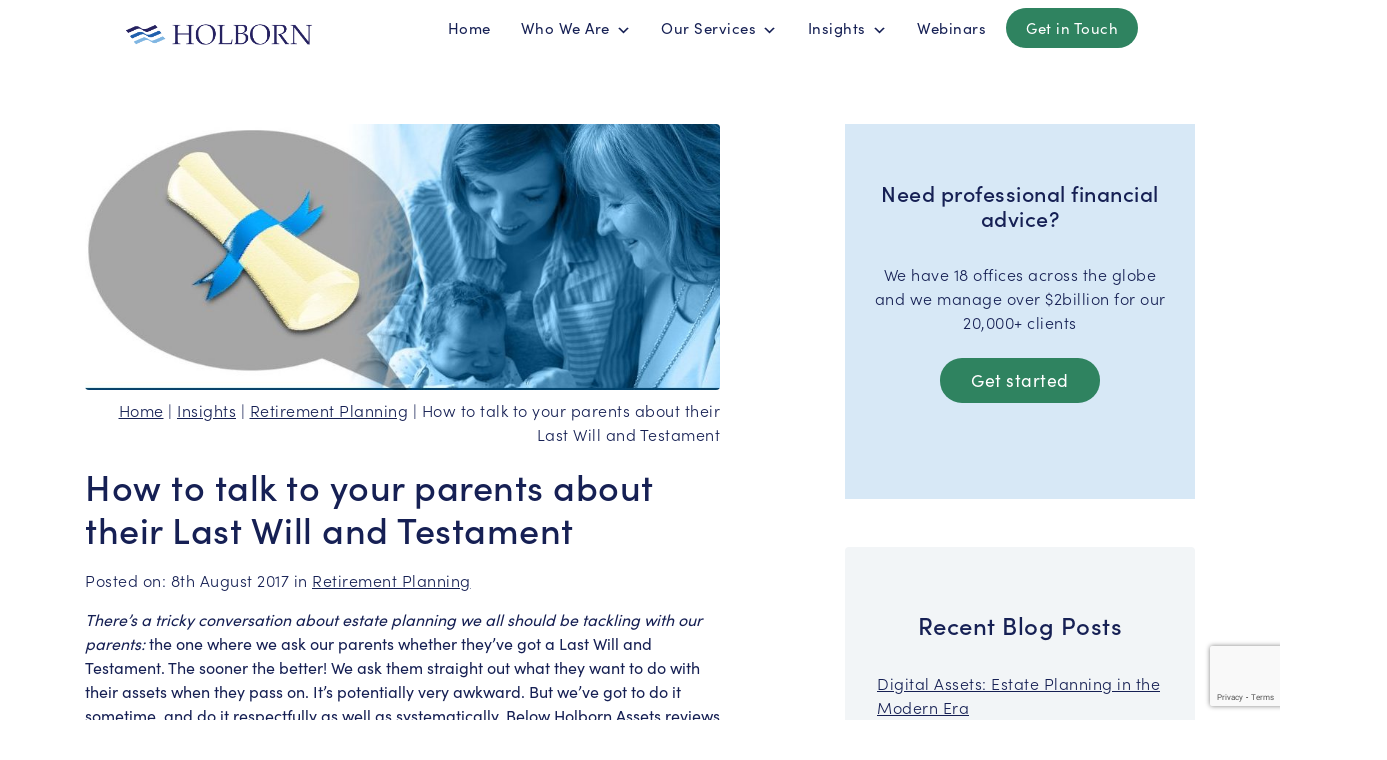

--- FILE ---
content_type: text/html; charset=UTF-8
request_url: https://holbornassets.com/blog/retirement-planning/how-to-talk-to-your-parents-about-their-last-will-and-testament/
body_size: 18426
content:
<!DOCTYPE html>
<html lang="en">

<head>
    <meta charset="utf-8">
    <title>How to talk to your parents about their Last Will and Testament | Holborn Assets</title>
    
	<!-- This site is optimized with the Yoast SEO plugin v24.2 - https://yoast.com/wordpress/plugins/seo/ -->
	<meta name="description" content="There&#039;s a tricky conversation about estate planning we all need to tackle with our parents: whether they&#039;ve got a last will and testament. We look at some tips to make this chat easier." />
	<link rel="canonical" href="https://holbornassets.com/blog/retirement-planning/how-to-talk-to-your-parents-about-their-last-will-and-testament/" />
	<meta property="og:locale" content="en_GB" />
	<meta property="og:type" content="article" />
	<meta property="og:title" content="How to talk to your parents about their Last Will and Testament | Holborn Assets" />
	<meta property="og:description" content="There&#039;s a tricky conversation about estate planning we all need to tackle with our parents: whether they&#039;ve got a last will and testament. We look at some tips to make this chat easier." />
	<meta property="og:url" content="https://holbornassets.com/blog/retirement-planning/how-to-talk-to-your-parents-about-their-last-will-and-testament/" />
	<meta property="og:site_name" content="Holborn Assets" />
	<meta property="article:publisher" content="https://www.facebook.com/holbornassets" />
	<meta property="article:published_time" content="2017-08-07T23:08:21+00:00" />
	<meta property="article:modified_time" content="2020-06-04T11:18:07+00:00" />
	<meta property="og:image" content="https://holbornassets.com/wp-content/uploads/2017/08/estateplanning-1024x512-e1508250313239.jpg" />
	<meta property="og:image:width" content="865" />
	<meta property="og:image:height" content="363" />
	<meta property="og:image:type" content="image/jpeg" />
	<meta name="author" content="Michael Hiden" />
	<meta name="twitter:card" content="summary_large_image" />
	<meta name="twitter:creator" content="@holbornassets" />
	<meta name="twitter:site" content="@holbornassets" />
	<meta name="twitter:label1" content="Written by" />
	<meta name="twitter:data1" content="Michael Hiden" />
	<meta name="twitter:label2" content="Estimated reading time" />
	<meta name="twitter:data2" content="6 minutes" />
	<!-- / Yoast SEO plugin. -->


    <meta name="viewport" content="width=device-width">
    <link rel="pingback" href="https://holbornassets.com/xmlrpc.php" />
    <script src="//widget.trustpilot.com/bootstrap/v5/tp.widget.bootstrap.min.js" async></script>
    <meta name='robots' content='index, follow, max-image-preview:large, max-snippet:-1, max-video-preview:-1' />
<script id="cookieyes" type="text/javascript" src="https://cdn-cookieyes.com/client_data/76ab6c30a11bf7756f03ab03/script.js"></script>
	<!-- This site is optimized with the Yoast SEO plugin v24.2 - https://yoast.com/wordpress/plugins/seo/ -->
	<meta name="description" content="There&#039;s a tricky conversation about estate planning we all need to tackle with our parents: whether they&#039;ve got a last will and testament. We look at some tips to make this chat easier." />
	<link rel="canonical" href="https://holbornassets.com/blog/retirement-planning/how-to-talk-to-your-parents-about-their-last-will-and-testament/" />
	<meta property="og:locale" content="en_GB" />
	<meta property="og:type" content="article" />
	<meta property="og:title" content="How to talk to your parents about their Last Will and Testament | Holborn Assets" />
	<meta property="og:description" content="There&#039;s a tricky conversation about estate planning we all need to tackle with our parents: whether they&#039;ve got a last will and testament. We look at some tips to make this chat easier." />
	<meta property="og:url" content="https://holbornassets.com/blog/retirement-planning/how-to-talk-to-your-parents-about-their-last-will-and-testament/" />
	<meta property="og:site_name" content="Holborn Assets" />
	<meta property="article:publisher" content="https://www.facebook.com/holbornassets" />
	<meta property="article:published_time" content="2017-08-07T23:08:21+00:00" />
	<meta property="article:modified_time" content="2020-06-04T11:18:07+00:00" />
	<meta property="og:image" content="https://holbornassets.com/wp-content/uploads/2017/08/estateplanning-1024x512-e1508250313239.jpg" />
	<meta property="og:image:width" content="865" />
	<meta property="og:image:height" content="363" />
	<meta property="og:image:type" content="image/jpeg" />
	<meta name="author" content="Michael Hiden" />
	<meta name="twitter:card" content="summary_large_image" />
	<meta name="twitter:creator" content="@holbornassets" />
	<meta name="twitter:site" content="@holbornassets" />
	<meta name="twitter:label1" content="Written by" />
	<meta name="twitter:data1" content="Michael Hiden" />
	<meta name="twitter:label2" content="Estimated reading time" />
	<meta name="twitter:data2" content="6 minutes" />
	<!-- / Yoast SEO plugin. -->


<link rel='dns-prefetch' href='//maps.googleapis.com' />
<link rel='dns-prefetch' href='//use.typekit.net' />
<link rel="alternate" type="application/rss+xml" title="Holborn Assets &raquo; How to talk to your parents about their Last Will and Testament Comments Feed" href="https://holbornassets.com/blog/retirement-planning/how-to-talk-to-your-parents-about-their-last-will-and-testament/feed/" />
<script>
window._wpemojiSettings = {"baseUrl":"https:\/\/s.w.org\/images\/core\/emoji\/15.0.3\/72x72\/","ext":".png","svgUrl":"https:\/\/s.w.org\/images\/core\/emoji\/15.0.3\/svg\/","svgExt":".svg","source":{"concatemoji":"https:\/\/holbornassets.com\/wp-includes\/js\/wp-emoji-release.min.js?ver=7b20470e4392248a12aeee2571909727"}};
/*! This file is auto-generated */
!function(i,n){var o,s,e;function c(e){try{var t={supportTests:e,timestamp:(new Date).valueOf()};sessionStorage.setItem(o,JSON.stringify(t))}catch(e){}}function p(e,t,n){e.clearRect(0,0,e.canvas.width,e.canvas.height),e.fillText(t,0,0);var t=new Uint32Array(e.getImageData(0,0,e.canvas.width,e.canvas.height).data),r=(e.clearRect(0,0,e.canvas.width,e.canvas.height),e.fillText(n,0,0),new Uint32Array(e.getImageData(0,0,e.canvas.width,e.canvas.height).data));return t.every(function(e,t){return e===r[t]})}function u(e,t,n){switch(t){case"flag":return n(e,"\ud83c\udff3\ufe0f\u200d\u26a7\ufe0f","\ud83c\udff3\ufe0f\u200b\u26a7\ufe0f")?!1:!n(e,"\ud83c\uddfa\ud83c\uddf3","\ud83c\uddfa\u200b\ud83c\uddf3")&&!n(e,"\ud83c\udff4\udb40\udc67\udb40\udc62\udb40\udc65\udb40\udc6e\udb40\udc67\udb40\udc7f","\ud83c\udff4\u200b\udb40\udc67\u200b\udb40\udc62\u200b\udb40\udc65\u200b\udb40\udc6e\u200b\udb40\udc67\u200b\udb40\udc7f");case"emoji":return!n(e,"\ud83d\udc26\u200d\u2b1b","\ud83d\udc26\u200b\u2b1b")}return!1}function f(e,t,n){var r="undefined"!=typeof WorkerGlobalScope&&self instanceof WorkerGlobalScope?new OffscreenCanvas(300,150):i.createElement("canvas"),a=r.getContext("2d",{willReadFrequently:!0}),o=(a.textBaseline="top",a.font="600 32px Arial",{});return e.forEach(function(e){o[e]=t(a,e,n)}),o}function t(e){var t=i.createElement("script");t.src=e,t.defer=!0,i.head.appendChild(t)}"undefined"!=typeof Promise&&(o="wpEmojiSettingsSupports",s=["flag","emoji"],n.supports={everything:!0,everythingExceptFlag:!0},e=new Promise(function(e){i.addEventListener("DOMContentLoaded",e,{once:!0})}),new Promise(function(t){var n=function(){try{var e=JSON.parse(sessionStorage.getItem(o));if("object"==typeof e&&"number"==typeof e.timestamp&&(new Date).valueOf()<e.timestamp+604800&&"object"==typeof e.supportTests)return e.supportTests}catch(e){}return null}();if(!n){if("undefined"!=typeof Worker&&"undefined"!=typeof OffscreenCanvas&&"undefined"!=typeof URL&&URL.createObjectURL&&"undefined"!=typeof Blob)try{var e="postMessage("+f.toString()+"("+[JSON.stringify(s),u.toString(),p.toString()].join(",")+"));",r=new Blob([e],{type:"text/javascript"}),a=new Worker(URL.createObjectURL(r),{name:"wpTestEmojiSupports"});return void(a.onmessage=function(e){c(n=e.data),a.terminate(),t(n)})}catch(e){}c(n=f(s,u,p))}t(n)}).then(function(e){for(var t in e)n.supports[t]=e[t],n.supports.everything=n.supports.everything&&n.supports[t],"flag"!==t&&(n.supports.everythingExceptFlag=n.supports.everythingExceptFlag&&n.supports[t]);n.supports.everythingExceptFlag=n.supports.everythingExceptFlag&&!n.supports.flag,n.DOMReady=!1,n.readyCallback=function(){n.DOMReady=!0}}).then(function(){return e}).then(function(){var e;n.supports.everything||(n.readyCallback(),(e=n.source||{}).concatemoji?t(e.concatemoji):e.wpemoji&&e.twemoji&&(t(e.twemoji),t(e.wpemoji)))}))}((window,document),window._wpemojiSettings);
</script>
<style id='wp-emoji-styles-inline-css'>

	img.wp-smiley, img.emoji {
		display: inline !important;
		border: none !important;
		box-shadow: none !important;
		height: 1em !important;
		width: 1em !important;
		margin: 0 0.07em !important;
		vertical-align: -0.1em !important;
		background: none !important;
		padding: 0 !important;
	}
</style>
<link rel='stylesheet' id='ionrangeslider-css' href='https://holbornassets.com/wp-content/plugins/contact-form-7-range-slider/frontend/ionrangeslider/css/ion.rangeSlider.min.css?ver=1763190864' media='all' />
<link rel='stylesheet' id='contact-form-7-css' href='https://holbornassets.com/wp-content/plugins/contact-form-7/includes/css/styles.css?ver=5.9.8' media='all' />
<link rel='stylesheet' id='rss-retriever-css' href='https://holbornassets.com/wp-content/plugins/wp-rss-retriever/inc/css/rss-retriever.css?ver=1.6.10' media='all' />
<link rel='stylesheet' id='wpcf7-redirect-script-frontend-css' href='https://holbornassets.com/wp-content/plugins/wpcf7-redirect/build/css/wpcf7-redirect-frontend.min.css?ver=1.1' media='all' />
<link rel='stylesheet' id='megamenu-css' href='https://holbornassets.com/wp-content/uploads/maxmegamenu/style.css?ver=01445c' media='all' />
<link rel='stylesheet' id='dashicons-css' href='https://holbornassets.com/wp-includes/css/dashicons.min.css?ver=7b20470e4392248a12aeee2571909727' media='all' />
<link rel='stylesheet' id='bootstrap-css' href='https://holbornassets.com/wp-content/themes/HolbornAssetsCoUk/bootstrap/css/bootstrap.min.css?ver=1759845174' media='all' />
<link rel='stylesheet' id='fa-css' href='https://holbornassets.com/wp-content/themes/HolbornAssetsCoUk/css/all.css?ver=1759845174' media='all' />
<link rel='stylesheet' id='holborn-style-css' href='https://holbornassets.com/wp-content/themes/HolbornAssetsCoUk/style.css?ver=1759845174' media='all' />
<link rel='stylesheet' id='rebrand-css-css' href='https://holbornassets.com/wp-content/themes/HolbornAssetsCoUk/css/rebrand.css?ver=1759845174' media='all' />
<link rel='stylesheet' id='holborn-footer-css' href='https://holbornassets.com/wp-content/themes/HolbornAssetsCoUk/css/footer.css?ver=1759845174' media='all' />
<link rel='stylesheet' id='typekit-css' href='https://use.typekit.net/sxu4kbx.css?ver=7b20470e4392248a12aeee2571909727' media='all' />
<link rel='stylesheet' id='holborn-header-css' href='https://holbornassets.com/wp-content/themes/HolbornAssetsCoUk/css/header.css?ver=1759845174' media='all' />
<link rel='stylesheet' id='dotCom-css-css' href='https://holbornassets.com/wp-content/themes/HolbornAssetsCoUk/css/dotCom-style.css?ver=1759845174' media='all' />
<link rel='stylesheet' id='wpdreams-asl-basic-css' href='https://holbornassets.com/wp-content/plugins/ajax-search-lite/css/style.basic.css?ver=4.12.5' media='all' />
<link rel='stylesheet' id='wpdreams-asl-instance-css' href='https://holbornassets.com/wp-content/plugins/ajax-search-lite/css/style-underline.css?ver=4.12.5' media='all' />
<link rel='stylesheet' id='cf7cf-style-css' href='https://holbornassets.com/wp-content/plugins/contact-form-7-conditional-fields-pro/style.css?ver=2.5.7' media='all' />
<script src="https://holbornassets.com/wp-includes/js/jquery/jquery.min.js?ver=3.7.1" id="jquery-core-js"></script>
<script src="https://holbornassets.com/wp-includes/js/jquery/jquery-migrate.min.js?ver=3.4.1" id="jquery-migrate-js"></script>
<script id="3d-flip-book-client-locale-loader-js-extra">
var FB3D_CLIENT_LOCALE = {"ajaxurl":"https:\/\/holbornassets.com\/wp-admin\/admin-ajax.php","dictionary":{"Table of contents":"Table of contents","Close":"Close","Bookmarks":"Bookmarks","Thumbnails":"Thumbnails","Search":"Search","Share":"Share","Facebook":"Facebook","Twitter":"Twitter","Email":"Email","Play":"Play","Previous page":"Previous page","Next page":"Next page","Zoom in":"Zoom in","Zoom out":"Zoom out","Fit view":"Fit view","Auto play":"Auto play","Full screen":"Full screen","More":"More","Smart pan":"Smart pan","Single page":"Single page","Sounds":"Sounds","Stats":"Stats","Print":"Print","Download":"Download","Goto first page":"Goto first page","Goto last page":"Goto last page"},"images":"https:\/\/holbornassets.com\/wp-content\/plugins\/interactive-3d-flipbook-powered-physics-engine\/assets\/images\/","jsData":{"urls":[],"posts":{"ids_mis":[],"ids":[]},"pages":[],"firstPages":[],"bookCtrlProps":[],"bookTemplates":[]},"key":"3d-flip-book","pdfJS":{"pdfJsLib":"https:\/\/holbornassets.com\/wp-content\/plugins\/interactive-3d-flipbook-powered-physics-engine\/assets\/js\/pdf.min.js?ver=4.3.136","pdfJsWorker":"https:\/\/holbornassets.com\/wp-content\/plugins\/interactive-3d-flipbook-powered-physics-engine\/assets\/js\/pdf.worker.js?ver=4.3.136","stablePdfJsLib":"https:\/\/holbornassets.com\/wp-content\/plugins\/interactive-3d-flipbook-powered-physics-engine\/assets\/js\/stable\/pdf.min.js?ver=2.5.207","stablePdfJsWorker":"https:\/\/holbornassets.com\/wp-content\/plugins\/interactive-3d-flipbook-powered-physics-engine\/assets\/js\/stable\/pdf.worker.js?ver=2.5.207","pdfJsCMapUrl":"https:\/\/holbornassets.com\/wp-content\/plugins\/interactive-3d-flipbook-powered-physics-engine\/assets\/cmaps\/"},"cacheurl":"https:\/\/holbornassets.com\/wp-content\/uploads\/3d-flip-book\/cache\/","pluginsurl":"https:\/\/holbornassets.com\/wp-content\/plugins\/","pluginurl":"https:\/\/holbornassets.com\/wp-content\/plugins\/interactive-3d-flipbook-powered-physics-engine\/","thumbnailSize":{"width":"150","height":"150"},"version":"1.16.15"};
</script>
<script src="https://holbornassets.com/wp-content/plugins/interactive-3d-flipbook-powered-physics-engine/assets/js/client-locale-loader.js?ver=1.16.15" id="3d-flip-book-client-locale-loader-js" async data-wp-strategy="async"></script>
<script src="https://holbornassets.com/wp-content/themes/HolbornAssetsCoUk/js/contact-form-location.js?ver=1759845174" id="autocomplete-js"></script>
<link rel="https://api.w.org/" href="https://holbornassets.com/wp-json/" /><link rel="alternate" type="application/json" href="https://holbornassets.com/wp-json/wp/v2/posts/4038" /><link rel="EditURI" type="application/rsd+xml" title="RSD" href="https://holbornassets.com/xmlrpc.php?rsd" />

<link rel='shortlink' href='https://holbornassets.com/?p=4038' />
<link rel="alternate" type="application/json+oembed" href="https://holbornassets.com/wp-json/oembed/1.0/embed?url=https%3A%2F%2Fholbornassets.com%2Fblog%2Fretirement-planning%2Fhow-to-talk-to-your-parents-about-their-last-will-and-testament%2F" />
<link rel="alternate" type="text/xml+oembed" href="https://holbornassets.com/wp-json/oembed/1.0/embed?url=https%3A%2F%2Fholbornassets.com%2Fblog%2Fretirement-planning%2Fhow-to-talk-to-your-parents-about-their-last-will-and-testament%2F&#038;format=xml" />
<link rel="Shortcut Icon" type="image/x-icon" href="https://holbornassets.com/wp-content/themes/HolbornAssetsCoUk/favicon.ico" />            <div class="top-bar d-none">
                <div class="container-fluid">
                    <div class="row">
                        <div class="col-md-10 offset-md-1">
                            <div class="row">
                                <div class="col-md-6">
                                    <ul class="social-icons icon-circle list-inline">
                                        <li> <a href="https://www.facebook.com/holbornassets" target="_blank"><i
                                                    class="fab fa-facebook-f"></i></a></li>
                                        <li> <a href="https://twitter.com/holbornassets" target="_blank"><i class="fab fa-twitter"></i></a>
                                        </li>
                                        <li> <a href="https://www.linkedin.com/company/holborn-assets-llc/?originalSubdomain=ae"
                                                target="_blank"><i class="fab fa-linkedin-in"></i></a></li>
                                        <li> <a href="https://www.instagram.com/holbornassets/" target="_blank"><i
                                                    class="fab fa-instagram"></i></a></li>
                                        <li> <a href="https://www.youtube.com/channel/UC_5FZEdls3n5CBnfv2zKlTw" target="_blank"><i
                                                    class="fab fa-youtube"></i></a></li>
                                    </ul>
                                </div>
                                <div class="col-md-6">
                                    <div class="row">
                                        <div class="col-6 col-lg-5 offset-lg-1 col-xl-4 offset-xl-4">
                                            <div class="top-nav-item">
                                                <a href="https://exchange.holbornassets.com/" target="_blank"><i class="fas fa-user"></i>
                                                    Client Login</a>
                                            </div>
                                        </div>
                                        <div class="col-6 col-lg-5 col-xl-4">
                                            <div class="top-nav-item">
                                                <a href="tel:+97144573800"><i class="fas fa-phone"></i> +971 4 457 3800</a>
                                            </div>
                                        </div>
                                    </div>
                                </div>
                            </div>
                        </div>
                    </div>
                </div>
            </div>
<script>
(function(w, d, s, l, i) {
    w[l] = w[l] || [];
    w[l].push({
        'gtm.start': new Date().getTime(),
        event: 'gtm.js'
    });
    var f = d.getElementsByTagName(s)[0],
        j = d.createElement(s),
        dl = l != 'dataLayer' ? '&l=' + l : '';
    j.async = true;
    j.src = 'https://www.googletagmanager.com/gtm.js?id=' + i + dl;
    f.parentNode.insertBefore(j, f);
})
(window, document, 'script', 'dataLayer', 'GTM-5B6NTRQ');
</script>

<!-- Schema & Structured Data For WP v1.40 - -->
<script type="application/ld+json" class="saswp-schema-markup-output">
[{"@context":"https:\/\/schema.org\/","@type":"BreadcrumbList","@id":"https:\/\/holbornassets.com\/blog\/retirement-planning\/how-to-talk-to-your-parents-about-their-last-will-and-testament\/#breadcrumb","itemListElement":[{"@type":"ListItem","position":1,"item":{"@id":"https:\/\/holbornassets.com","name":"Holborn Assets"}},{"@type":"ListItem","position":2,"item":{"@id":"https:\/\/holbornassets.com\/blog\/category\/retirement-planning\/","name":"Retirement Planning"}},{"@type":"ListItem","position":3,"item":{"@id":"https:\/\/holbornassets.com\/blog\/retirement-planning\/how-to-talk-to-your-parents-about-their-last-will-and-testament\/","name":"How to talk to your parents about their Last Will and Testament"}}]}]
</script>

			            <style>
				            
					div[id*='ajaxsearchlitesettings'].searchsettings .asl_option_inner label {
						font-size: 0px !important;
						color: rgba(0, 0, 0, 0);
					}
					div[id*='ajaxsearchlitesettings'].searchsettings .asl_option_inner label:after {
						font-size: 11px !important;
						position: absolute;
						top: 0;
						left: 0;
						z-index: 1;
					}
					.asl_w_container {
						width: 100%;
						margin: 0px 0px 0px 0px;
						min-width: 200px;
					}
					div[id*='ajaxsearchlite'].asl_m {
						width: 100%;
					}
					div[id*='ajaxsearchliteres'].wpdreams_asl_results div.resdrg span.highlighted {
						font-weight: bold;
						color: rgba(217, 49, 43, 1);
						background-color: rgba(238, 238, 238, 1);
					}
					div[id*='ajaxsearchliteres'].wpdreams_asl_results .results img.asl_image {
						width: 70px;
						height: 70px;
						object-fit: cover;
					}
					div.asl_r .results {
						max-height: none;
					}
				
						div.asl_r.asl_w.vertical .results .item::after {
							display: block;
							position: absolute;
							bottom: 0;
							content: '';
							height: 1px;
							width: 100%;
							background: #D8D8D8;
						}
						div.asl_r.asl_w.vertical .results .item.asl_last_item::after {
							display: none;
						}
								            </style>
			            <link rel="icon" href="https://holbornassets.com/wp-content/uploads/2020/11/favicon.ico" sizes="32x32" />
<link rel="icon" href="https://holbornassets.com/wp-content/uploads/2020/11/favicon.ico" sizes="192x192" />
<link rel="apple-touch-icon" href="https://holbornassets.com/wp-content/uploads/2020/11/favicon.ico" />
<meta name="msapplication-TileImage" content="https://holbornassets.com/wp-content/uploads/2020/11/favicon.ico" />
		<style id="wp-custom-css">
			button.btn.pgv-content-button{
	color: #251e05 !important;
}
p.disclaimer{
	font-size: 0.8rem !important;
}
.tribe-events-c-subscribe-dropdown__container{
	display: none !important;
}

		</style>
		<style type="text/css">/** Mega Menu CSS: fs **/</style>
</head>

<body class="post-template-default single single-post postid-4038 single-format-standard mega-menu-mainnav com-website">
    
<noscript><iframe src="https://www.googletagmanager.com/ns.html?id=GTM-5B6NTRQ" height="0" width="0"
        style="display:none;visibility:hidden"></iframe></noscript>

    <header class="sticky-top">
        <div class="container-fluid">
    <div class="row py-2">
        <div class="col-md-10 offset-md-1">
            <div class="row">
                <div class="col-6 col-md-3">
                    <a href="/">
                        <img class="pt-2" src="/wp-content/themes/HolbornAssetsCoUk/images/holborn-logo-hz.png" width="175" alt="Holborn Assets UK" />
                    </a>
                </div>
                <div class="col-6 col-md-9">
                    <div id="mega-menu-wrap-mainnav" class="mega-menu-wrap"><div class="mega-menu-toggle"><div class="mega-toggle-blocks-left"></div><div class="mega-toggle-blocks-center"></div><div class="mega-toggle-blocks-right"><div class='mega-toggle-block mega-menu-toggle-animated-block mega-toggle-block-0' id='mega-toggle-block-0'><button aria-label="Toggle Menu" class="mega-toggle-animated mega-toggle-animated-slider" type="button" aria-expanded="false">
                  <span class="mega-toggle-animated-box">
                    <span class="mega-toggle-animated-inner"></span>
                  </span>
                </button></div></div></div><ul id="mega-menu-mainnav" class="mega-menu max-mega-menu mega-menu-horizontal mega-no-js" data-event="hover_intent" data-effect="fade_up" data-effect-speed="200" data-effect-mobile="slide_left" data-effect-speed-mobile="200" data-mobile-force-width="body" data-second-click="go" data-document-click="collapse" data-vertical-behaviour="standard" data-breakpoint="1200" data-unbind="true" data-mobile-state="collapse_all" data-mobile-direction="vertical" data-hover-intent-timeout="300" data-hover-intent-interval="100"><li class='mega-d-nond mega-d-lg-inline-block mega-menu-item mega-menu-item-type-post_type mega-menu-item-object-page mega-menu-item-home mega-align-bottom-left mega-menu-flyout mega-menu-item-160124 d-nond d-lg-inline-block' id='mega-menu-item-160124'><a class="mega-menu-link" href="https://holbornassets.com/" tabindex="0">Home</a></li><li class='mega-menu-item mega-menu-item-type-post_type mega-menu-item-object-page mega-menu-item-has-children mega-menu-megamenu mega-align-bottom-left mega-menu-grid mega-menu-item-160125' id='mega-menu-item-160125'><a class="mega-menu-link" href="https://holbornassets.com/who-we-are/" aria-expanded="false" tabindex="0">Who We Are<span class="mega-indicator"></span></a>
<ul class="mega-sub-menu">
<li class='mega-menu-row' id='mega-menu-160125-0'>
	<ul class="mega-sub-menu">
<li class='mega-menu-column mega-menu-columns-12-of-12' id='mega-menu-160125-0-0'>
		<ul class="mega-sub-menu">
<li class='mega-menu-item mega-menu-item-type-widget widget_text mega-menu-item-text-4' id='mega-menu-item-text-4'><h4 class="mega-block-title">Who we are</h4>			<div class="textwidget"><p>Holborn Assets is a leading international financial services company with over 20,000 clients worldwide and in excess of $2billion AUM</p>
</div>
		</li>		</ul>
</li>	</ul>
</li><li class='mega-menu-row' id='mega-menu-160125-1'>
	<ul class="mega-sub-menu">
<li class='mega-menu-column mega-menu-columns-4-of-12' id='mega-menu-160125-1-0'>
		<ul class="mega-sub-menu">
<li class='mega-menu-item mega-menu-item-type-widget widget_media_image mega-menu-item-media_image-4' id='mega-menu-item-media_image-4'><a href="/who-we-are/about-us/"><img width="300" height="169" src="https://holbornassets.com/wp-content/uploads/2020/04/hollie-harmsworth-392573-2-1920x1080-1-300x169.jpg" class="image wp-image-62155  attachment-medium size-medium" alt="" style="max-width: 100%; height: auto;" decoding="async" fetchpriority="high" srcset="https://holbornassets.com/wp-content/uploads/2020/04/hollie-harmsworth-392573-2-1920x1080-1-300x169.jpg 300w, https://holbornassets.com/wp-content/uploads/2020/04/hollie-harmsworth-392573-2-1920x1080-1-1024x576.jpg 1024w, https://holbornassets.com/wp-content/uploads/2020/04/hollie-harmsworth-392573-2-1920x1080-1-768x432.jpg 768w, https://holbornassets.com/wp-content/uploads/2020/04/hollie-harmsworth-392573-2-1920x1080-1-1536x864.jpg 1536w, https://holbornassets.com/wp-content/uploads/2020/04/hollie-harmsworth-392573-2-1920x1080-1.jpg 1920w" sizes="(max-width: 300px) 100vw, 300px" /></a></li>		</ul>
</li><li class='mega-menu-column mega-menu-columns-4-of-12' id='mega-menu-160125-1-1'>
		<ul class="mega-sub-menu">
<li class='mega-menu-item mega-menu-item-type-post_type mega-menu-item-object-page mega-menu-item-160123' id='mega-menu-item-160123'><a class="mega-menu-link" href="https://holbornassets.com/who-we-are/about-us/">About Us</a></li><li class='mega-menu-item mega-menu-item-type-post_type mega-menu-item-object-page mega-menu-item-160126' id='mega-menu-item-160126'><a class="mega-menu-link" href="https://holbornassets.com/contact-us/our-locations/">Our Locations</a></li><li class='mega-menu-item mega-menu-item-type-post_type mega-menu-item-object-page mega-menu-item-160128' id='mega-menu-item-160128'><a class="mega-menu-link" href="https://holbornassets.com/who-we-are/our-people/">Our People</a></li><li class='mega-menu-item mega-menu-item-type-post_type mega-menu-item-object-page mega-menu-item-160129' id='mega-menu-item-160129'><a class="mega-menu-link" href="https://holbornassets.com/who-we-are/about-us/news-press/">News &#038; Press</a></li>		</ul>
</li><li class='mega-menu-column mega-menu-columns-4-of-12' id='mega-menu-160125-1-2'>
		<ul class="mega-sub-menu">
<li class='mega-menu-item mega-menu-item-type-post_type mega-menu-item-object-page mega-menu-item-160130' id='mega-menu-item-160130'><a class="mega-menu-link" href="https://holbornassets.com/customer-reviews/">Customer Reviews</a></li><li class='mega-menu-item mega-menu-item-type-post_type mega-menu-item-object-page mega-menu-item-160131' id='mega-menu-item-160131'><a class="mega-menu-link" href="https://holbornassets.com/who-we-are/about-us/our-social-responsibility/">Our Social Responsibility</a></li><li class='mega-menu-item mega-menu-item-type-custom mega-menu-item-object-custom mega-menu-item-163601' id='mega-menu-item-163601'><a target="_blank" class="mega-menu-link" href="https://holborncareers.com/">Holborn Careers</a></li><li class='mega-menu-item mega-menu-item-type-custom mega-menu-item-object-custom mega-menu-item-164296' id='mega-menu-item-164296'><a class="mega-menu-link" href="/introducing-the-holborn-app/">The Holborn App</a></li>		</ul>
</li>	</ul>
</li></ul>
</li><li class='mega-menu-item mega-menu-item-type-post_type mega-menu-item-object-page mega-menu-item-has-children mega-menu-megamenu mega-align-bottom-left mega-menu-grid mega-menu-item-160127' id='mega-menu-item-160127'><a class="mega-menu-link" href="https://holbornassets.com/our-services/" aria-expanded="false" tabindex="0">Our Services<span class="mega-indicator"></span></a>
<ul class="mega-sub-menu">
<li class='mega-menu-row' id='mega-menu-160127-0'>
	<ul class="mega-sub-menu">
<li class='mega-menu-column mega-menu-columns-12-of-12' id='mega-menu-160127-0-0'>
		<ul class="mega-sub-menu">
<li class='mega-menu-item mega-menu-item-type-widget widget_text mega-menu-item-text-3' id='mega-menu-item-text-3'><h4 class="mega-block-title">Our Services</h4>			<div class="textwidget"><p>Find out more about the financial services we provide to our global client base</p>
</div>
		</li>		</ul>
</li>	</ul>
</li><li class='mega-menu-row' id='mega-menu-160127-1'>
	<ul class="mega-sub-menu">
<li class='mega-menu-column mega-menu-columns-4-of-12' id='mega-menu-160127-1-0'>
		<ul class="mega-sub-menu">
<li class='mega-menu-item mega-menu-item-type-widget widget_media_image mega-menu-item-media_image-3' id='mega-menu-item-media_image-3'><a href="/our-services/"><img width="327" height="184" src="https://holbornassets.com/wp-content/uploads/2023/02/our-services-327x184.jpg" class="image wp-image-160160  attachment-medium size-medium" alt="" style="max-width: 100%; height: auto;" decoding="async" srcset="https://holbornassets.com/wp-content/uploads/2023/02/our-services-327x184.jpg 327w, https://holbornassets.com/wp-content/uploads/2023/02/our-services-1024x576.jpg 1024w, https://holbornassets.com/wp-content/uploads/2023/02/our-services-768x432.jpg 768w, https://holbornassets.com/wp-content/uploads/2023/02/our-services-1536x864.jpg 1536w, https://holbornassets.com/wp-content/uploads/2023/02/our-services.jpg 1920w" sizes="(max-width: 327px) 100vw, 327px" /></a></li>		</ul>
</li><li class='mega-menu-column mega-menu-columns-4-of-12' id='mega-menu-160127-1-1'>
		<ul class="mega-sub-menu">
<li class='mega-menu-item mega-menu-item-type-post_type mega-menu-item-object-page mega-menu-item-160140' id='mega-menu-item-160140'><a class="mega-menu-link" href="https://holbornassets.com/our-services/financial-advice/">Financial Advice</a></li><li class='mega-menu-item mega-menu-item-type-post_type mega-menu-item-object-page mega-menu-item-160139' id='mega-menu-item-160139'><a class="mega-menu-link" href="https://holbornassets.com/our-services/citizenship-by-investment/">Citizenship by Investment</a></li><li class='mega-menu-item mega-menu-item-type-post_type mega-menu-item-object-page mega-menu-item-160136' id='mega-menu-item-160136'><a class="mega-menu-link" href="https://holbornassets.com/our-services/investment/">Investments</a></li><li class='mega-menu-item mega-menu-item-type-post_type mega-menu-item-object-page mega-menu-item-160143' id='mega-menu-item-160143'><a class="mega-menu-link" href="https://holbornassets.com/our-services/investment/property-investment/">Property Investments</a></li><li class='mega-menu-item mega-menu-item-type-post_type mega-menu-item-object-page mega-menu-item-160776' id='mega-menu-item-160776'><a class="mega-menu-link" href="https://holbornassets.com/our-services/wealth-management/">Wealth Management</a></li>		</ul>
</li><li class='mega-menu-column mega-menu-columns-4-of-12' id='mega-menu-160127-1-2'>
		<ul class="mega-sub-menu">
<li class='mega-menu-item mega-menu-item-type-post_type mega-menu-item-object-page mega-menu-item-160138' id='mega-menu-item-160138'><a class="mega-menu-link" href="https://holbornassets.com/our-services/retirement-planning/">Retirement Planning</a></li><li class='mega-menu-item mega-menu-item-type-post_type mega-menu-item-object-page mega-menu-item-160135' id='mega-menu-item-160135'><a class="mega-menu-link" href="https://holbornassets.com/our-services/insurance/">Insurance</a></li><li class='mega-menu-item mega-menu-item-type-post_type mega-menu-item-object-page mega-menu-item-160137' id='mega-menu-item-160137'><a class="mega-menu-link" href="https://holbornassets.com/our-services/mortgages/">Mortgages</a></li><li class='mega-menu-item mega-menu-item-type-post_type mega-menu-item-object-page mega-menu-item-160142' id='mega-menu-item-160142'><a class="mega-menu-link" href="https://holbornassets.com/our-services/employee-benefits/">Employee Benefits</a></li>		</ul>
</li>	</ul>
</li><li class='mega-menu-row' id='mega-menu-160127-2'>
	<ul class="mega-sub-menu">
<li class='mega-menu-column mega-menu-columns-3-of-12' id='mega-menu-160127-2-0'></li>	</ul>
</li></ul>
</li><li class='mega-menu-item mega-menu-item-type-post_type mega-menu-item-object-page mega-current_page_parent mega-menu-item-has-children mega-menu-megamenu mega-align-bottom-left mega-menu-grid mega-menu-item-160132' id='mega-menu-item-160132'><a class="mega-menu-link" href="https://holbornassets.com/blog/" aria-expanded="false" tabindex="0">Insights<span class="mega-indicator"></span></a>
<ul class="mega-sub-menu">
<li class='mega-menu-row' id='mega-menu-160132-0'>
	<ul class="mega-sub-menu">
<li class='mega-menu-column mega-menu-columns-12-of-12' id='mega-menu-160132-0-0'>
		<ul class="mega-sub-menu">
<li class='mega-menu-item mega-menu-item-type-widget widget_text mega-menu-item-text-2' id='mega-menu-item-text-2'><h4 class="mega-block-title">Insights</h4>			<div class="textwidget"><p>Keep up to date with all the latest news and industry insights</p>
</div>
		</li>		</ul>
</li>	</ul>
</li><li class='mega-menu-row' id='mega-menu-160132-1'>
	<ul class="mega-sub-menu">
<li class='mega-menu-column mega-menu-columns-4-of-12' id='mega-menu-160132-1-0'>
		<ul class="mega-sub-menu">
<li class='mega-menu-item mega-menu-item-type-widget widget_media_image mega-menu-item-media_image-2' id='mega-menu-item-media_image-2'><a href="/blog/"><img width="327" height="184" src="https://holbornassets.com/wp-content/uploads/2023/02/holborn-insights-327x184.jpg" class="image wp-image-160145  attachment-medium size-medium" alt="" style="max-width: 100%; height: auto;" decoding="async" srcset="https://holbornassets.com/wp-content/uploads/2023/02/holborn-insights-327x184.jpg 327w, https://holbornassets.com/wp-content/uploads/2023/02/holborn-insights-1024x576.jpg 1024w, https://holbornassets.com/wp-content/uploads/2023/02/holborn-insights-768x432.jpg 768w, https://holbornassets.com/wp-content/uploads/2023/02/holborn-insights-1536x864.jpg 1536w, https://holbornassets.com/wp-content/uploads/2023/02/holborn-insights-2048x1152.jpg 2048w" sizes="(max-width: 327px) 100vw, 327px" /></a></li>		</ul>
</li><li class='mega-menu-column mega-menu-columns-4-of-12' id='mega-menu-160132-1-1'>
		<ul class="mega-sub-menu">
<li class='mega-menu-item mega-menu-item-type-taxonomy mega-menu-item-object-category mega-menu-item-160146' id='mega-menu-item-160146'><a class="mega-menu-link" href="https://holbornassets.com/blog/category/news/">News</a></li><li class='mega-menu-item mega-menu-item-type-taxonomy mega-menu-item-object-category mega-menu-item-160147' id='mega-menu-item-160147'><a class="mega-menu-link" href="https://holbornassets.com/blog/category/finance/">Finance</a></li><li class='mega-menu-item mega-menu-item-type-taxonomy mega-menu-item-object-category mega-menu-item-160148' id='mega-menu-item-160148'><a class="mega-menu-link" href="https://holbornassets.com/blog/category/investments/">Investments</a></li><li class='mega-menu-item mega-menu-item-type-taxonomy mega-menu-item-object-category mega-menu-item-160149' id='mega-menu-item-160149'><a class="mega-menu-link" href="https://holbornassets.com/blog/category/financial-planning/">Financial Planning</a></li><li class='mega-menu-item mega-menu-item-type-taxonomy mega-menu-item-object-category mega-menu-item-160150' id='mega-menu-item-160150'><a class="mega-menu-link" href="https://holbornassets.com/blog/category/mortgage-property/">Mortgage &amp; Property</a></li>		</ul>
</li><li class='mega-menu-column mega-menu-columns-4-of-12' id='mega-menu-160132-1-2'>
		<ul class="mega-sub-menu">
<li class='mega-menu-item mega-menu-item-type-taxonomy mega-menu-item-object-category mega-menu-item-160151' id='mega-menu-item-160151'><a class="mega-menu-link" href="https://holbornassets.com/blog/category/pensions/">Pensions</a></li><li class='mega-menu-item mega-menu-item-type-taxonomy mega-menu-item-object-category mega-menu-item-160152' id='mega-menu-item-160152'><a class="mega-menu-link" href="https://holbornassets.com/blog/category/expats/">Expats</a></li><li class='mega-menu-item mega-menu-item-type-taxonomy mega-menu-item-object-category mega-menu-item-160153' id='mega-menu-item-160153'><a class="mega-menu-link" href="https://holbornassets.com/blog/category/insurance/">Insurance</a></li><li class='mega-menu-item mega-menu-item-type-taxonomy mega-menu-item-object-category mega-current-post-ancestor mega-current-menu-parent mega-current-post-parent mega-menu-item-160154' id='mega-menu-item-160154'><a class="mega-menu-link" href="https://holbornassets.com/blog/category/retirement-planning/">Retirement Planning</a></li><li class='mega-menu-item mega-menu-item-type-taxonomy mega-menu-item-object-category mega-menu-item-160155' id='mega-menu-item-160155'><a class="mega-menu-link" href="https://holbornassets.com/blog/category/holborn-assets/">Holborn Assets</a></li>		</ul>
</li>	</ul>
</li></ul>
</li><li class='mega-menu-item mega-menu-item-type-custom mega-menu-item-object-custom mega-align-bottom-left mega-menu-flyout mega-menu-item-160133' id='mega-menu-item-160133'><a class="mega-menu-link" href="/webinars-events/" tabindex="0">Webinars</a></li><li class='mega-btn mega-btn-menu mega-menu-item mega-menu-item-type-post_type mega-menu-item-object-page mega-align-bottom-left mega-menu-flyout mega-menu-item-160134 btn btn-menu' id='mega-menu-item-160134'><a class="mega-menu-link" href="https://holbornassets.com/contact-us/get-in-touch/" tabindex="0">Get in Touch</a></li></ul></div>                </div>
            </div>
        </div>
    </div>
</div>    </header>
<section class="full-content">
    <div class="container">
        <div class="row blog-article">
            <div class="col-lg-7">
                                <img class="blog-featured-image" src="https://holbornassets.com/wp-content/uploads/2017/08/estateplanning-1024x512-e1508250313239.jpg" alt="" />
                <div class="breadcrumb-wrapper">
                    <p id="breadcrumbs"><span><span><a href="https://holbornassets.com/">Home</a></span> | <span><a href="https://holbornassets.com/blog/">Insights</a></span> | <span><a href="https://holbornassets.com/blog/category/retirement-planning/">Retirement Planning</a></span> | <span class="breadcrumb_last" aria-current="page">How to talk to your parents about their Last Will and Testament</span></span></p>                </div>

                <h1 class="product-title">How to talk to your parents about their Last Will and Testament</h1>
                <p class="post-date">Posted on: 8th August 2017 in
                                            <a href="https://holbornassets.com/blog/retirement-planning/the-future-of-retirement-planning-adapting-to-longer-life-expectancies/" title="The Future of Retirement Planning: Adapting to Longer Lifespans" class="post c-1"></a>
                                            <a href="https://holbornassets.com/blog/retirement-planning/planning-for-healthcare-costs-in-retirement-strategies-to-protect-your-wealth/" title="Planning for Healthcare Costs in Retirement: Protecting Your Wealth" class="post c-1"></a>
                                            <a href="https://holbornassets.com/blog/retirement-planning/checklist-for-retirement-planning/" title="Checklist for Retirement Planning" class="post c-1"></a>
                                            <a href="https://holbornassets.com/blog/retirement-planning/how-to-build-a-strong-retirement-plan-while-living-abroad/" title="How to Build a Strong Retirement Plan While Living Abroad" class="post c-1"></a>
                                            <a href="https://holbornassets.com/blog/category/retirement-planning/" title="View all">Retirement Planning</a>
                                        </p>
                <i>There&#8217;s a tricky conversation about estate planning we all should be tackling with our parents:</i> the one where we ask our parents whether they&#8217;ve got a Last Will and Testament. The sooner the better! We ask them straight out what they want to do with their assets when they pass on. It&#8217;s potentially very awkward. But we’ve got to do it sometime, and do it respectfully as well as systematically. Below Holborn Assets reviews some basic tips to make this chat easier.

Talking to your parents about their financial legacy and their Last Will and Testament is more than a chat. It is the chance for a critical exchange of views, as well as an opportunity for family members to unite in a planning process that — if handled sensibly — can save fortunes and prevent family fallouts.

The Telegraph cites figures from the Office of National Statistics that estimated the UK 2015-2016 inheritance tax haul at around £4.6 bn. Don’t be a contributor if you don’t have to! Speak to your parents, and get estate planning.

<strong>Inheritance Tax: What are the basics again?</strong>

Thought you’d ask that. The UK Treasury applies a 40% tax on any estate that has a total value of £325,000 or more — that’s the threshold. So, as per the GOV.UK website’s example, an estate worth £500,000 will be taxed at 40% of the £175,000 above the threshold — ie, £70,000 (enough for a mortgage deposit in most regions of the UK, or a nest-egg for the grandchildren).

Leaving everything to children or grandchildren bumps up the threshold to £425,000. Furthermore, if a married person or civil partner passes away and their estate is worth less than the threshold, the unused threshold will be added to the surviving partner’s estate for when they pass, leading to a potential maximum of £850,000.

The transfer of assets occurs as per the contents of a will, which is drawn up by a legal professional and signed by the owner bestowing the estate’s assets to beneficiaries.

At the centre of the process of managing a deceased estate and tying loose ends is the executor — whose role also includes overseeing any tax concerns. The inheritors will pay tax down the line in areas such as the rental income from the tenant of an inherited property.

<strong>Any exceptions?</strong>

Sure. This 40% reduces to 36% on some assets when 10% or more of that estate’s net value goes to charitable causes.

The tax bill might also be reduced if the owner of the estate gave certain gifts before they passed away – though WHEN exactly they gave that gift makes ALL the difference.

Family trade? You can <a href="https://www.gov.uk/business-relief-inheritance-tax/what-qualifies-for-business-relief">get Business Relief of either 50% or 100%</a> on some of an estate’s business assets, which can be passed on when the owner is still alive or as part of a will. These assets include property, machinery and unlisted company shares.

What’s more, some estates are ‘excepted’, either because they are low value, are exempt estates, or are foreign domiciliaries. You can apply for confirmation as to whether an estate will have inheritance tax to pay after the owner has deceased by using the UK Government’s <a href="https://assets.publishing.service.gov.uk/government/uploads/system/uploads/attachment_data/file/705189/IHT400_0118-fillable-v2.0.pdf">IHT 400 form.</a>

&nbsp;

<strong>So what kind of questions should I ask my parents about their estate planning?</strong>
<ol>
 	<li><strong>Have you begun ANY estate planning?</strong></li>
</ol>
Statistics from across the pond are remarkable.  USA Today cited a Harris Poll study that found <a href="https://eu.usatoday.com/story/money/personalfinance/2015/07/11/estate-plan-will/71270548">64% of Americans</a> don’t have a Last Will and Testament. Since the passing of a relative can happen at any time, there’s not a lot of justification in putting off the first couple of steps until ‘tomorrow’.

Here at Holborn Assets we strongly recommend that, if your parents haven’t written a Last Will and Testament – whether they are based in the UK, UAE or elsewhere – make it a priority to persuade them to do so. Why? Not only because of the financial efficiencies to be had but mainly because of the family stress that often ensues otherwise.
<ol start="2">
 	<li><strong>Who will be involved in the process of estate planning in general?</strong></li>
</ol>
This involves outside professionals, including your parents’ financial adviser and an estate planning lawyer.

But this is not just about deciding which child gets what, but indeed which child DOES what. Choosing the executor role for the Last Will and Testament, for example, is vital. The person need not be a legal eagle, but they must be willing and able to get a grasp on the process, and coordinate the process from tomb to heirloom … so to speak. The phrase used is ‘fiduciary duty’: acting with diligence and good faith.

&nbsp;
<ol start="3">
 	<li><strong>What happens if one of your parents gets ill?</strong></li>
</ol>
This is where your parents’ IFA needs to be engaged. What are your parents’ current health insurance provisions? What liquid cash assets might they have in their pension and savings plans to fund either full-time care or a nursing home?

Moreover, what if a child needs to stop their full-time job to look after their parent? How will this affect the income of that child’s family, and what state support can they apply for as a full-time carer?

&nbsp;
<ol start="4">
 	<li><strong>What are your parents’ priorities in dividing the estate?</strong></li>
</ol>
There are a couple of issues here:
<ul>
 	<li><strong>Giving it away</strong></li>
</ul>
As mentioned above, there are potential tax savings if portions of wealth are given away as gifts – within certain bounds. Older parents might also consider a philanthropic element to their Will, which does not need to be cash but also may include property to worthy causes.
<ul>
 	<li><strong>Division between children – a minefield?</strong></li>
</ul>
Then, of course, there’s the issue of dividing the assets between the children. Assets only pass when the recipients are specifically stated in the Will; your survivors can’t sort this out after you’ve gone. Furthermore, your parents are likely to have a number of different types of assets suitable for different children:
<ul>
 	<li>Property</li>
 	<li>Vehicles, jewellery, commodities</li>
 	<li>Businesses, or shares in businesses</li>
 	<li>Financial investments</li>
 	<li>Cash</li>
 	<li>Pension benefits</li>
 	<li>Your life policy – who inherits the lump sum?</li>
</ul>
Clear-eyed planning years in advance lead to a clearer understanding between the children once you’re gone.
<ul>
 	<li><strong>Up-to-date?
</strong></li>
</ul>
Even if a Will has been put in place, it’s important to revisit it and see if vital updates need to be made. Estate planners report that a common issue with Wills is that they do not sometimes account for grandchildren who were not alive when the Will was drafted. Also, consider this: have any of the adult children remarried? If so, how might that dynamic affect the division of assets?

&nbsp;

<strong>Conclusion
</strong>Talking to your parents about their estate planning is not an easy chat to get started; “rumours of estate planning conversations happening by default are greatly exaggerated,” Mark Twain might have said (if he were thinking about critical financial decisions).

But once you’ve got started, you’ve scored a victory already. The key to minimising family disruption and maximising financial efficiency with your parents’ legacy is TALKING ABOUT IT RIGHT NOW.                            </div>
            <div class="col-lg-4">
                <div class="speak-to-specialist text-center p-4 mb-5 ice-blue">
                    <h3 class="mb-4 mt-2">Need professional financial advice?</h3>
                    <p class="mb-4">We have 18 offices across the globe and we manage over $2billion for our 20,000+ clients</p>
                    <a class="btn btn-event utm-pass-button mb-5" href="/enquiry-form/">Get started</a>
                    <!-- TrustBox widget - Micro Star -->
                    <div class="trustpilot-widget" data-locale="en-GB" data-template-id="5419b732fbfb950b10de65e5" data-businessunit-id="58bff1ac0000ff00059e0e97" data-style-height="24px" data-style-width="100%" data-theme="light">
                        <a href="https://uk.trustpilot.com/review/holbornassets.com" target="_blank" rel="noopener">Trustpilot</a>
                    </div>
                    <!-- End TrustBox widget -->
                </div>
                <div class="recent-blog-posts-widget">
                    <h3>Recent Blog Posts</h3>
                                                <li><a href="https://holbornassets.com/blog/estate-planning/digital-assets-estate-planning-in-the-modern-era/">Digital Assets: Estate Planning in the Modern Era</a></li>
                                                        <li><a href="https://holbornassets.com/blog/investments/private-equity-vs-public-markets-where-should-you-invest/">Private Equity vs. Public Markets: Where Should You Invest?</a></li>
                                                        <li><a href="https://holbornassets.com/blog/estate-planning/multi-generational-wealth-how-to-build-and-sustain-a-family-legacy/">Multi-Generational Wealth: How to Build and Sustain a Family Legacy</a></li>
                                                        <li><a href="https://holbornassets.com/blog/financial-planning/smart-budgeting-for-expats-tools-and-techniques-that-work/">Smart Budgeting for Expats: Tools and Techniques That Work</a></li>
                                                        <li><a href="https://holbornassets.com/blog/financial-planning/how-to-create-a-financial-plan-that-adapts-to-life-changes/">How to Create a Financial Plan That Adapts to Life Changes</a></li>
                                            </div>
                <div class="posts-by-category-widget">
                    <h3>Posts by Category</h3>
                    <li><a href="https://holbornassets.com/blog/category/asia/">Asia</a></li><li><a href="https://holbornassets.com/blog/category/dubai/">Dubai</a></li><li><a href="https://holbornassets.com/blog/category/estate-planning/">Estate Planning</a></li><li><a href="https://holbornassets.com/blog/category/expats/">Expats</a></li><li><a href="https://holbornassets.com/blog/category/finance/">Finance</a></li><li><a href="https://holbornassets.com/blog/category/financial-planning/">Financial Planning</a></li><li><a href="https://holbornassets.com/blog/category/holborn-assets/">Holborn Assets</a></li><li><a href="https://holbornassets.com/blog/category/in-the-spotlight/">In the Spotlight</a></li><li><a href="https://holbornassets.com/blog/category/insurance/">Insurance</a></li><li><a href="https://holbornassets.com/blog/category/investments/">Investments</a></li><li><a href="https://holbornassets.com/blog/category/mortgage-property/">Mortgage &amp; Property</a></li><li><a href="https://holbornassets.com/blog/category/news/">News</a></li><li><a href="https://holbornassets.com/blog/category/pensions/">Pensions</a></li><li><a href="https://holbornassets.com/blog/category/residency-citizenship/">Residency &amp; Citizenship</a></li><li><a href="https://holbornassets.com/blog/category/retirement-planning/">Retirement Planning</a></li><li><a href="https://holbornassets.com/blog/category/the-expats-guide-to-the-globe/">The Expat's Guide to the Globe</a></li><li><a href="https://holbornassets.com/blog/category/uk/">UK</a></li><li><a href="https://holbornassets.com/blog/category/uncategorised/">Uncategorised</a></li><li><a href="https://holbornassets.com/blog/category/wealth-management/">Wealth Management</a></li><li><a href="https://holbornassets.com/blog/category/womens-finance/">Women's Finance</a></li>                </div>
                <div class="row text-center pt-4">
                    <div class="col-12">
                    <div id="carouselAwards" class="carousel slide carousel-fade" data-ride="carousel">
            <div class="carousel-inner">
                <div class="carousel-item active">

                <a href="https://holbornassets.com/news/holborn-assets-takes-home-two-golds-at-the-2023-international-business-magazine-awards/" target="_blank" rel="noopener"> 
                    <img  src="/wp-content/themes/HolbornAssetsCoUk/images/awards/international-award2023.png" class="d-block w-100" alt="International Business Awards">
                </a>
                <a href="https://holbornassets.com/news/holborn-assets-takes-home-two-golds-at-the-2023-international-business-magazine-awards/" target="_blank" rel="noopener"> 
                    <img src="/wp-content/themes/HolbornAssetsCoUk/images/awards/international-award-1-2023.png" class="d-block w-100" alt="International Business Awards">
                </a>
                <a href="https://holbornassets.com/news/holborn-scoops-8-awards-international-investment-2022/" target="_blank" rel="noopener"> 
                    <img src="/wp-content/themes/HolbornAssetsCoUk/images/awards/Best-Advisory-Asia-2022.jpg" class="d-block w-100" alt="International Business Awards">
                </a>
                <a href="https://holbornassets.com/news/holborn-scoops-8-awards-international-investment-2022/" target="_blank" rel="noopener"> 
                    <img src="/wp-content/themes/HolbornAssetsCoUk/images/awards/Emerging-talent-Sam-Ebss-2022.jpg" class="d-block w-100" alt="International Business Awards">
                </a>
                </div>
                <div class="carousel-item">
                <a href="https://holbornassets.com/news/holborn-scoops-8-awards-international-investment-2022/" target="_blank" rel="noopener"> 
                    <img class="mt-3 mt-md-0" src="/wp-content/themes/HolbornAssetsCoUk/images/awards/Excellence-in-Client-Services-Global.jpg" class="d-block w-100" alt="International Business Awards">
                </a>
                <a href="https://holbornassets.com/news/holborn-scoops-8-awards-international-investment-2022/" target="_blank" rel="noopener"> 
                    <img class="mt-3 mt-md-0" src="/wp-content/themes/HolbornAssetsCoUk/images/awards/excellence-in-Client-Services-ME-2022.jpg" class="d-block w-100" alt="International Business Awards">
                </a>
                <a href="https://holbornassets.com/news/holborn-scoops-8-awards-international-investment-2022/" target="_blank" rel="noopener"> 
                    <img class="mt-3 mt-md-0" src="/wp-content/themes/HolbornAssetsCoUk/images/awards/2022-awards-contribution.png" class="d-block w-100" alt="International Business Awards">
                </a>
                <a href="https://holbornassets.com/news/holborn-scoops-8-awards-international-investment-2022/" target="_blank" rel="noopener"> 
                    <img src="/wp-content/themes/HolbornAssetsCoUk/images/awards/Personality-of-Year-2022-Riyad.jpg" class="d-block w-100" alt="International Business Awards">
                </a>
                </div>
            </div>
        </div>
                    </div>
                </div>
                <div class="row pt-4">
                    <div class="col-md-12">
                        <div class="trustpilot-widget" data-locale="en-GB" data-template-id="539ad0ffdec7e10e686debd7" data-businessunit-id="58bff1ac0000ff00059e0e97" data-style-height="350px" data-style-width="100%" data-theme="light" data-stars="4,5">
                            <a href="https://uk.trustpilot.com/review/holbornassets.com" target="_blank" rel="noopener">Trustpilot</a>
                        </div>
                    </div>
                </div>
            </div>
        </div>
    </div>
</section>


    <section class="rebrand-main-section px-sm-1 px-md-0 rebrand-cta-wrapper rebrand-cta">
        <div class="container-fluid">
            <div class="row">
                <div class="col-lg-10 offset-lg-1">
                    <div class="row">
                        <div class="col-11">
                            <h2 class="font-weight-bold">Ready to chat with<br>a specialist?</h2>
                            <a href="/enquiry-form/"class="btn btn-lg btn-secondary-rebrand py-2 px-4 utm-pass-button">Get started</a>
                        </div>
                    </div>
                </div>
            </div>
        </div>
    </section>
    <section class="recent-blog-posts bg-white"><div class="container-fluid"><div class="row"><div class="col-md-10 offset-md-1"><h2 class="text-center mb-5">You may also be interested in</h2></div></div><div class="row"><div class="card-deck"><div class="col-md-10 offset-md-1"><div class="row"><div class="col-md-6 col-xl-3 recent-posts flex"><div class="card"><a href="https://holbornassets.com/blog/estate-planning/digital-assets-estate-planning-in-the-modern-era/"><img style="width:100%" alt="Digital Assets estate planning" src=https://holbornassets.com/wp-content/uploads/2025/06/Digital-assets.jpg></a><div class="recent-post-wrapper pt-3"><h3><a href="https://holbornassets.com/blog/estate-planning/digital-assets-estate-planning-in-the-modern-era/">Digital Assets: Estate Planning in the Modern Era</a></h3><p>In today&rsquo;s world, much of our lives are lived online. From email accounts and social media profiles to digital wallets and online businesses, we&rsquo;re building a digital legacy&mdash;often without realising<a class="read-more" href="https://holbornassets.com/blog/estate-planning/digital-assets-estate-planning-in-the-modern-era/">...</a></p><a class="read-more-link" href="https://holbornassets.com/blog/estate-planning/digital-assets-estate-planning-in-the-modern-era/">Read more <i class="fas fa-arrow-right"></i></a></div></div></div><div class="col-md-6 col-xl-3 recent-posts flex"><div class="card"><a href="https://holbornassets.com/blog/investments/private-equity-vs-public-markets-where-should-you-invest/"><img style="width:100%" alt="" src=https://holbornassets.com/wp-content/uploads/2025/05/investments222.jpg></a><div class="recent-post-wrapper pt-3"><h3><a href="https://holbornassets.com/blog/investments/private-equity-vs-public-markets-where-should-you-invest/">Private Equity vs. Public Markets: Where Should You Invest?</a></h3><p>When it comes to growing your wealth, choosing the right investment path can make all the difference&mdash;especially if you&rsquo;re an expat managing finances across borders. Two of the most talked-about<a class="read-more" href="https://holbornassets.com/blog/investments/private-equity-vs-public-markets-where-should-you-invest/">...</a></p><a class="read-more-link" href="https://holbornassets.com/blog/investments/private-equity-vs-public-markets-where-should-you-invest/">Read more <i class="fas fa-arrow-right"></i></a></div></div></div><div class="col-md-6 col-xl-3 recent-posts flex"><div class="card"><a href="https://holbornassets.com/blog/estate-planning/multi-generational-wealth-how-to-build-and-sustain-a-family-legacy/"><img style="width:100%" alt="" src=https://holbornassets.com/wp-content/uploads/2025/05/estate-planning2.png></a><div class="recent-post-wrapper pt-3"><h3><a href="https://holbornassets.com/blog/estate-planning/multi-generational-wealth-how-to-build-and-sustain-a-family-legacy/">Multi-Generational Wealth: How to Build and Sustain a Family Legacy</a></h3><p>Building wealth is one thing&mdash;but building a legacy that lasts for generations? That&rsquo;s something else entirely. For families, especially those living and working abroad, creating multi-generational wealth means more than<a class="read-more" href="https://holbornassets.com/blog/estate-planning/multi-generational-wealth-how-to-build-and-sustain-a-family-legacy/">...</a></p><a class="read-more-link" href="https://holbornassets.com/blog/estate-planning/multi-generational-wealth-how-to-build-and-sustain-a-family-legacy/">Read more <i class="fas fa-arrow-right"></i></a></div></div></div><div class="col-md-6 col-xl-3 recent-posts flex"><div class="card"><a href="https://holbornassets.com/blog/financial-planning/smart-budgeting-for-expats-tools-and-techniques-that-work/"><img style="width:100%" alt="" src=https://holbornassets.com/wp-content/uploads/2025/05/budget1.jpg></a><div class="recent-post-wrapper pt-3"><h3><a href="https://holbornassets.com/blog/financial-planning/smart-budgeting-for-expats-tools-and-techniques-that-work/">Smart Budgeting for Expats: Tools and Techniques That Work</a></h3><p>Living abroad as an expat can be one of life&rsquo;s most rewarding adventures&mdash;but it also comes with its fair share of financial surprises. Whether you&rsquo;ve relocated for work, lifestyle, or<a class="read-more" href="https://holbornassets.com/blog/financial-planning/smart-budgeting-for-expats-tools-and-techniques-that-work/">...</a></p><a class="read-more-link" href="https://holbornassets.com/blog/financial-planning/smart-budgeting-for-expats-tools-and-techniques-that-work/">Read more <i class="fas fa-arrow-right"></i></a></div></div></div></div></div></div></div></div></section>
        <section class="newsletter-section bg-light-blue rebrand-main-section px-3">
        <div class="container=-fluid">
            <div class="row">
                <div class="col-lg-10 offset-lg-1">
                    <div class="row">
                        <div class="col-12 col-md-4 d-none d-sm-none d-sm-none d-md-block">
                            <div class="newsletter-bg-image">
                                <img src="/wp-content/themes/HolbornAssetsCoUk/images/rebrand-images/iphone-14-mockup.png" alt="iPhone14 mockup" class="mockup-iPhone">
                            </div>
                        </div>
                        <div class="col-12 col-md-8 newsletter-wrapper">
                            <h3 class="font-weight-bold mb-4 w-60">Get industry insights from the finance world, delivered to you monthly</h3>
                            <div>
<div class="wpcf7 no-js" id="wpcf7-f159695-o1" lang="en-GB" dir="ltr">
<div class="screen-reader-response"><p role="status" aria-live="polite" aria-atomic="true"></p> <ul></ul></div>
<form action="/blog/retirement-planning/how-to-talk-to-your-parents-about-their-last-will-and-testament/#wpcf7-f159695-o1" method="post" class="wpcf7-form init" aria-label="Contact form" novalidate="novalidate" data-status="init">
<div style="display: none;">
<input type="hidden" name="_wpcf7" value="159695" />
<input type="hidden" name="_wpcf7_version" value="5.9.8" />
<input type="hidden" name="_wpcf7_locale" value="en_GB" />
<input type="hidden" name="_wpcf7_unit_tag" value="wpcf7-f159695-o1" />
<input type="hidden" name="_wpcf7_container_post" value="0" />
<input type="hidden" name="_wpcf7_posted_data_hash" value="" />
<input type="hidden" name="_wpcf7cf_hidden_group_fields" value="[]" />
<input type="hidden" name="_wpcf7cf_hidden_groups" value="[]" />
<input type="hidden" name="_wpcf7cf_visible_groups" value="[]" />
<input type="hidden" name="_wpcf7cf_repeaters" value="[]" />
<input type="hidden" name="_wpcf7cf_steps" value="{}" />
<input type="hidden" name="_wpcf7cf_options" value="{&quot;form_id&quot;:159695,&quot;conditions&quot;:[],&quot;settings&quot;:{&quot;animation&quot;:&quot;yes&quot;,&quot;animation_intime&quot;:&quot;200&quot;,&quot;animation_outtime&quot;:&quot;200&quot;,&quot;conditions_ui&quot;:&quot;normal&quot;,&quot;notice_dismissed&quot;:&quot;&quot;,&quot;regex_numeric&quot;:&quot;^[0-9]+$&quot;,&quot;regex_alphabetic&quot;:&quot;^[a-zA-Z]+$&quot;,&quot;regex_alphanumeric&quot;:&quot;^[a-zA-Z0-9]+$&quot;,&quot;regex_date&quot;:&quot;^(0?[1-9]|1[012])[- .](0?[1-9]|[12][0-9]|3[01])[- \/.](19|20)?[0-9]{2}$&quot;,&quot;regex_email&quot;:&quot;^[a-zA-Z0-9._%-]+@[a-zA-Z0-9.-]+.[a-zA-Z]{2,4}$&quot;,&quot;regex_numeric_label&quot;:&quot;numeric&quot;,&quot;regex_alphabetic_label&quot;:&quot;alphabetic&quot;,&quot;regex_alphanumeric_label&quot;:&quot;alphanumeric&quot;,&quot;regex_date_label&quot;:&quot;date&quot;,&quot;regex_email_label&quot;:&quot;email&quot;,&quot;regex_custom_1&quot;:&quot;&quot;,&quot;regex_custom_2&quot;:&quot;&quot;,&quot;regex_custom_3&quot;:&quot;&quot;,&quot;regex_custom_4&quot;:&quot;&quot;,&quot;regex_custom_5&quot;:&quot;&quot;,&quot;regex_custom_1_label&quot;:&quot;custom 1&quot;,&quot;regex_custom_2_label&quot;:&quot;custom 2&quot;,&quot;regex_custom_3_label&quot;:&quot;custom 3&quot;,&quot;regex_custom_4_label&quot;:&quot;custom 4&quot;,&quot;regex_custom_5_label&quot;:&quot;custom 5&quot;,&quot;notice_dismissed_rollback-cf7-5.8.5&quot;:true,&quot;notice_dismissed_rollback-cf7-5.9.5&quot;:true,&quot;notice_dismissed_update-cf7-6.0.3&quot;:true}}" />
<input type="hidden" name="_wpcf7_recaptcha_response" value="" />
</div>
<div class="row newsletter-form">

   <div class="col-10 offset-1 offset-md-0 col-md-4">
       <div class="form-group">
           <span class="wpcf7-form-control-wrap" data-name="firstname"><input size="40" maxlength="400" class="wpcf7-form-control wpcf7-text wpcf7-validates-as-required form-control" aria-required="true" aria-invalid="false" placeholder="First name" value="" type="text" name="firstname" /></span>
       </div>
   </div>


   <div class="col-10 offset-1 offset-md-0 col-md-4">
       <div class="form-group">
           <span class="wpcf7-form-control-wrap" data-name="lastname"><input size="40" maxlength="400" class="wpcf7-form-control wpcf7-text wpcf7-validates-as-required form-control" aria-required="true" aria-invalid="false" placeholder="Last name" value="" type="text" name="lastname" /></span>
       </div>
   </div>

</div>

<div class="row">

   <div class="col-10 offset-1 offset-md-0 col-md-4">
       <div class="form-group">
              <span class="wpcf7-form-control-wrap" data-name="your-email"><input size="40" maxlength="400" class="wpcf7-form-control wpcf7-email wpcf7-validates-as-required wpcf7-text wpcf7-validates-as-email form-control" aria-required="true" aria-invalid="false" placeholder="Your email" value="" type="email" name="your-email" /></span>
       </div>
   </div>


   <div class="col-10 offset-1 offset-md-0 col-md-4">
       <div class="form-group">
            <span id="wpcf7-69182850f2c3d-wrapper" class="wpcf7-form-control-wrap honeypot-625-wrap" style="display:none !important; visibility:hidden !important;"><label for="wpcf7-69182850f2c3d-field" class="hp-message">Please leave this field empty.</label><input id="wpcf7-69182850f2c3d-field"  class="wpcf7-form-control wpcf7-text" type="text" name="honeypot-625" value="" size="40" tabindex="-1" autocomplete="new-password" /></span>
            <input class="wpcf7-form-control wpcf7-submit has-spinner form-control btn btn-secondary-rebrand" type="submit" value="Subscribe" />
       </div>
   </div>

</div>

<!-- TRACKING DATA TO BE INCLUDED ON ALL FORMS - DO NOT REMOVE OR ALTER -->
<div class="tracking-data">
    <input class="wpcf7-form-control wpcf7-hidden" value="" type="hidden" name="website" /> 
    <input class="wpcf7-form-control wpcf7-hidden" value="" type="hidden" name="url" />
    <input class="wpcf7-form-control wpcf7-hidden" value="" type="hidden" name="utm_source" />
    <input class="wpcf7-form-control wpcf7-hidden" value="" type="hidden" name="utm_medium" />
    <input class="wpcf7-form-control wpcf7-hidden" value="" type="hidden" name="utm_campaign" />
    <input class="wpcf7-form-control wpcf7-hidden" value="" type="hidden" name="utm_content" />
    <input class="wpcf7-form-control wpcf7-hidden" value="" type="hidden" name="utm_term" />
<input class="wpcf7-form-control wpcf7-hidden" value="" type="hidden" name="date_time" />
<input class="wpcf7-form-control wpcf7-hidden" value="" type="hidden" name="gclid" />
</div>
<!-- END TRACKING DATA --><div class="wpcf7-response-output" aria-hidden="true"></div>
</form>
</div>
</div>
                        <div class="col-12 col-md-6 offset-0 col-6 offset-md-1">
                            <p class="disclaimer mt-2">By submitting this form, you agree to our<a href="/privacy-notice" class="linkto" target="_blank" rel="noopener"> Privacy Policy</a>
                        </div>
                            </div>
                    </div>
                </div>
            </div>
        </div>
    </section>
    <footer class="footer" style="padding-bottom: 15px;">
    <div class="container-fluid">
        <div class="row">
            <div class="col-md-12 offset-md-1">
                <div class="row logo-row">
                    <div class="col-12 col-md-4 col-lg-2">
                        <div class="footer-contacts text-left ">
                            <h4 class="font-weight-bolder">
                            <span><a class="font-weight-bolder" href="/who-we-are/about-us/">Who We Are</a></span>
                            </h4>
                            <ul class="footer-nav">
                                <li>
                                    <a href="/who-we-are/about-us/">About us</a>
                                </li>
                                <li>
                                    <a href="/who-we-are/our-people/">Our People</a>
                                </li>
                                <li>
                                    <a href="/who-we-are/about-us/our-social-responsibility/">Our Social Responsibility</a>
                                </li>
                                <li>
                                    <a href="/blog/">Our Blog</a>
                                </li>
                                <li>
                                    <a href="/customer-reviews/">Customer Reviews</a>
                                </li>
                            </ul>
                        </div>
                    </div>
                    <div class="col-12 col-md-4 col-lg-2">
                        <div class="footer-contacts text-left ">
                            <h4>
                            <span><a href="/our-services/">Our Services</a></span>
                            </h4>
                            <ul class="footer-nav">
                                <li>
                                    <a href="/our-services/investment/">Investments</a>
                                </li>
                                <li>
                                    <a href="/our-services/retirement-planning/">Retirement Planning</a>
                                </li>
                                <li>
                                    <a href="/our-services/insurance/">Insurance</a>
                                </li>
                                <li>
                                    <a href="/our-services/mortgages/">Mortgages</a>
                                </li>
                                <li>
                                    <a href="/our-services/employee-benefits/">Employee Benefits</a>
                                </li>
                                <li>
                                    <a href="/our-services/other-services/">How else can we help?</a>
                                </li>
                            </ul>
                        </div>
                    </div>
                    <div class="col-12 col-md-4 col-lg-2">
                        <div class="footer-contacts text-left ">
                            <h4>
                                <span><a href="/contact-us/get-in-touch/">Contact us</a></span>
                            </h4>
                            <ul class="footer-nav">
                                <li>
                                    <a href="/contact-us/get-in-touch/">Get in Touch</a>
                                </li>
                                <li>
                                    <a href="/contact-us/our-locations/">Our Locations</a>
                                </li>
                                <li>
                                    <a href="/faqs/">FAQs</a>
                                </li>
                                <li>
                                    <a href="/contact-us/careers/">Careers at Holborn</a>
                                </li>
                                <li>
                                    <a href="/contact-us/internships-with-holborn-assets/">Internships</a>
                                </li>
                            </ul>
                        </div>
                    </div>
                    <div class="col-12 col-md-10 col-lg-4 position-relative">
                        <div class="footer-cta">
                            <h3>Download the Holborn App</h3>
                            <p>Your money in your pocket</p>
                            <div class="d-flex mt-4">
                                <a href="https://apps.apple.com/gb/app/holborn-assets/id6677055608" target="_blank" rel="noopener noreferrer">
                                    <img src="/wp-content/themes/HolbornAssetsCoUk/icons/appstore-icon.png" alt="App Store Icon" class="img-fluid mr-2 app-icon">
                                </a>
                                <a href="https://play.google.com/store/apps/details?id=com.holbornassets.app" target="_blank" rel="noopener noreferrer">
                                    <img src="/wp-content/themes/HolbornAssetsCoUk/icons/googleplay-icon.png" alt="Google Play icon" class="img-fluid mr-2 app-icon">
                                </a>
                            </div>
                            <div class="background-image"></div>
                        </div>
                    </div>
                </div>
                <div class="row logo-row">
                    <div class="col-12 col-md-7">
                        <div class="footer-contacts text-left ">
                            <h4><span>Registered Office</span></h4>
                            <p>Level 15, Al Shafar Tower 1, Barsha Heights, Dubai, United Arab Emirates P.O.BOX 333851</p>
                            <div class="flex">
                                <i class="fa fa-phone" aria-hidden="true"></i><a href="tel:+97144573800">+971 4 457 3800</a>
                                <i class="fa fa-envelope" aria-hidden="true"></i><a href="/cdn-cgi/l/email-protection#2940474f46694146454b465b47485a5a4c5d5a074a4644"><span class="__cf_email__" data-cfemail="94fdfaf2fbd4fcfbf8f6fbe6faf5e7e7f1e0e7baf7fbf9">[email&#160;protected]</span></a>
                            </div>
                        </div>
                    </div>
                    <div class="col-12 col-md-3 d-flex justify-content-md-end align-items-end mt-4 mt-md-0">
                        <div class="trustpilot-widget" data-locale="en-GB" data-template-id="5419b732fbfb950b10de65e5" data-businessunit-id="58bff1ac0000ff00059e0e97" data-style-height="24px" data-style-width="100%">
                            <a href="https://uk.trustpilot.com/review/holbornassets.com" target="_blank" rel="noopener">Trustpilot</a>
                        </div>
                    </div>
                </div>
                <div class="row compliance social-media mt-4">
                    <div class="col-12 col-md-6 order-2 order-md-1">
                        <div class="footer-contacts text-left flex">
                            <p>2025 Holborn Assets Ltd. All rights reserved&nbsp;&nbsp;|&nbsp;&nbsp; 
                                <a href="/privacy-notice/">Privacy</a>&nbsp;&nbsp;|&nbsp;&nbsp;  
                                <a href="/terms-of-use/">Terms</a>&nbsp;&nbsp;|&nbsp;&nbsp;
                                <a href="/cookie-policy/">Cookies</a>&nbsp;&nbsp;|&nbsp;&nbsp;
                                <a href="/complaints/">Complaints</a>&nbsp;&nbsp;|&nbsp;&nbsp;
                                <a href="/legal-notice/">Legal</a>&nbsp;&nbsp;|&nbsp;&nbsp;
                                <a href="https://holbornassets.com/wp-content/uploads/2024/02/What-Are-Sustainable-Investments.pdf" target="_blank">Sustainable Investments</a>
                            </p>
                        </div>
                        <div class="compliance-text">
                            <p>The information provided in this website is not intended to and do not constitute investment advice or recommendation. No represantation or warranty, express or implied, is made with respect to this website or views herein as to its fairness, accuracy, or completeness.</p>
                        </div>
                    </div>
                    <div class="col-12 col-md-4 d-flex justify-content-md-end order-1 order-md-2">
                        <ul class="mt-3 social-icons icon-circle icon-zoom list-unstyled list-inline text-left">
                            <li>
                                <a href="https://www.facebook.com/holbornassets" target="_blank">
                                    <i class="fab fa-facebook-f"></i>
                                </a>
                            </li>
                            <li>
                                <a href="https://twitter.com/holbornassets" target="_blank">
                                    <img src="/wp-content/themes/HolbornAssetsCoUk/images/icons/x-logo.png" alt="Twitter icon" class="img-fluid mr-2 app-icon" style="height: 21px; position: relative; top: -4px;">
                                </a>
                            </li>
                            <li>
                                <a href="https://www.linkedin.com/company/holborn-assets-llc/?originalSubdomain=ae" target="_blank">
                                    <i class="fab fa-linkedin"></i>
                                </a>
                            </li>
                            <li>
                                <a href="https://www.instagram.com/holbornassets/" target="_blank">
                                    <i class="fab fa-instagram"></i>
                                </a>
                            </li>
                            <li>
                                <a href="https://www.youtube.com/c/HolbornAssetsLtd/" target="_blank">
                                    <i class="fab fa-youtube"></i>
                                </a>
                            </li>
                        </ul>
                    </div>
                </div>
            </div>
        </div>
    </div>
</footer><script data-cfasync="false" src="/cdn-cgi/scripts/5c5dd728/cloudflare-static/email-decode.min.js"></script><script src="https://holbornassets.com/wp-content/plugins/contact-form-7-range-slider/frontend/ionrangeslider/js/ion.rangeSlider.min.js?ver=1763190864" id="ionrangeslider-js"></script>
<script src="https://holbornassets.com/wp-content/plugins/contact-form-7-range-slider/frontend/js/range_slider.js?ver=1763190864" id="contact-form-7-range_slider-js"></script>
<script src="https://holbornassets.com/wp-includes/js/dist/vendor/wp-polyfill-inert.min.js?ver=3.1.2" id="wp-polyfill-inert-js"></script>
<script src="https://holbornassets.com/wp-includes/js/dist/vendor/regenerator-runtime.min.js?ver=0.14.0" id="regenerator-runtime-js"></script>
<script src="https://holbornassets.com/wp-includes/js/dist/vendor/wp-polyfill.min.js?ver=3.15.0" id="wp-polyfill-js"></script>
<script src="https://holbornassets.com/wp-includes/js/dist/hooks.min.js?ver=2810c76e705dd1a53b18" id="wp-hooks-js"></script>
<script src="https://holbornassets.com/wp-includes/js/dist/i18n.min.js?ver=5e580eb46a90c2b997e6" id="wp-i18n-js"></script>
<script id="wp-i18n-js-after">
wp.i18n.setLocaleData( { 'text direction\u0004ltr': [ 'ltr' ] } );
</script>
<script src="https://holbornassets.com/wp-content/plugins/contact-form-7/includes/swv/js/index.js?ver=5.9.8" id="swv-js"></script>
<script id="contact-form-7-js-extra">
var wpcf7 = {"api":{"root":"https:\/\/holbornassets.com\/wp-json\/","namespace":"contact-form-7\/v1"}};
</script>
<script src="https://holbornassets.com/wp-content/plugins/contact-form-7/includes/js/index.js?ver=5.9.8" id="contact-form-7-js"></script>
<script id="wpcf7-redirect-script-js-extra">
var wpcf7r = {"ajax_url":"https:\/\/holbornassets.com\/wp-admin\/admin-ajax.php"};
</script>
<script src="https://holbornassets.com/wp-content/plugins/wpcf7-redirect/build/js/wpcf7r-fe.js?ver=1.1" id="wpcf7-redirect-script-js"></script>
<script src="https://holbornassets.com/wp-content/themes/HolbornAssetsCoUk/bootstrap/js/bootstrap.bundle.min.js?ver=1759845174" id="bootstrapjs-js"></script>
<script src="https://holbornassets.com/wp-content/themes/HolbornAssetsCoUk/js/holborn.js?ver=1759845174" id="holbornjs-js"></script>
<script id="loadmore-js-extra">
var ajax_posts = {"ajaxurl":"https:\/\/holbornassets.com\/wp-admin\/admin-ajax.php","posts":"null","current_page":"1","max_page":null};
</script>
<script src="https://holbornassets.com/wp-content/themes/HolbornAssetsCoUk/js/loadmore.js?ver=1759845174" id="loadmore-js"></script>
<script src="https://maps.googleapis.com/maps/api/js?key=AIzaSyDCYGZxdtnLjP8D509jlh21phFfoBsTJ5k&amp;callback=initAutocomplete&amp;libraries=places&amp;v=weekly&amp;ver=7b20470e4392248a12aeee2571909727" id="googlemaps-js"></script>
<script id="wd-asl-ajaxsearchlite-js-before">
window.ASL = typeof window.ASL !== 'undefined' ? window.ASL : {}; window.ASL.wp_rocket_exception = "DOMContentLoaded"; window.ASL.ajaxurl = "https:\/\/holbornassets.com\/wp-admin\/admin-ajax.php"; window.ASL.backend_ajaxurl = "https:\/\/holbornassets.com\/wp-admin\/admin-ajax.php"; window.ASL.js_scope = "jQuery"; window.ASL.asl_url = "https:\/\/holbornassets.com\/wp-content\/plugins\/ajax-search-lite\/"; window.ASL.detect_ajax = 0; window.ASL.media_query = 4767; window.ASL.version = 4767; window.ASL.pageHTML = ""; window.ASL.additional_scripts = [{"handle":"wd-asl-ajaxsearchlite","src":"https:\/\/holbornassets.com\/wp-content\/plugins\/ajax-search-lite\/js\/min\/plugin\/optimized\/asl-prereq.js","prereq":[]},{"handle":"wd-asl-ajaxsearchlite-core","src":"https:\/\/holbornassets.com\/wp-content\/plugins\/ajax-search-lite\/js\/min\/plugin\/optimized\/asl-core.js","prereq":[]},{"handle":"wd-asl-ajaxsearchlite-vertical","src":"https:\/\/holbornassets.com\/wp-content\/plugins\/ajax-search-lite\/js\/min\/plugin\/optimized\/asl-results-vertical.js","prereq":["wd-asl-ajaxsearchlite"]},{"handle":"wd-asl-ajaxsearchlite-load","src":"https:\/\/holbornassets.com\/wp-content\/plugins\/ajax-search-lite\/js\/min\/plugin\/optimized\/asl-load.js","prereq":["wd-asl-ajaxsearchlite-vertical"]}]; window.ASL.script_async_load = false; window.ASL.init_only_in_viewport = true; window.ASL.font_url = "https:\/\/holbornassets.com\/wp-content\/plugins\/ajax-search-lite\/css\/fonts\/icons2.woff2"; window.ASL.css_async = false; window.ASL.highlight = {"enabled":false,"data":[]}; window.ASL.analytics = {"method":0,"tracking_id":"","string":"?ajax_search={asl_term}","event":{"focus":{"active":1,"action":"focus","category":"ASL","label":"Input focus","value":"1"},"search_start":{"active":0,"action":"search_start","category":"ASL","label":"Phrase: {phrase}","value":"1"},"search_end":{"active":1,"action":"search_end","category":"ASL","label":"{phrase} | {results_count}","value":"1"},"magnifier":{"active":1,"action":"magnifier","category":"ASL","label":"Magnifier clicked","value":"1"},"return":{"active":1,"action":"return","category":"ASL","label":"Return button pressed","value":"1"},"facet_change":{"active":0,"action":"facet_change","category":"ASL","label":"{option_label} | {option_value}","value":"1"},"result_click":{"active":1,"action":"result_click","category":"ASL","label":"{result_title} | {result_url}","value":"1"}}};
</script>
<script src="https://holbornassets.com/wp-content/plugins/ajax-search-lite/js/min/plugin/optimized/asl-prereq.js?ver=4767" id="wd-asl-ajaxsearchlite-js"></script>
<script src="https://holbornassets.com/wp-content/plugins/ajax-search-lite/js/min/plugin/optimized/asl-core.js?ver=4767" id="wd-asl-ajaxsearchlite-core-js"></script>
<script src="https://holbornassets.com/wp-content/plugins/ajax-search-lite/js/min/plugin/optimized/asl-results-vertical.js?ver=4767" id="wd-asl-ajaxsearchlite-vertical-js"></script>
<script src="https://holbornassets.com/wp-content/plugins/ajax-search-lite/js/min/plugin/optimized/asl-load.js?ver=4767" id="wd-asl-ajaxsearchlite-load-js"></script>
<script src="https://holbornassets.com/wp-content/plugins/ajax-search-lite/js/min/plugin/optimized/asl-wrapper.js?ver=4767" id="wd-asl-ajaxsearchlite-wrapper-js"></script>
<script id="wpcf7cf-scripts-js-extra">
var wpcf7cf_global_settings = {"ajaxurl":"https:\/\/holbornassets.com\/wp-admin\/admin-ajax.php"};
</script>
<script src="https://holbornassets.com/wp-content/plugins/contact-form-7-conditional-fields-pro/js/scripts.js?ver=2.5.7" id="wpcf7cf-scripts-js"></script>
<script src="https://www.google.com/recaptcha/api.js?render=6LcUoZYrAAAAACwx7bJmxEsQyEDnu9kfCsSUj5qG&amp;ver=3.0" id="google-recaptcha-js"></script>
<script id="wpcf7-recaptcha-js-extra">
var wpcf7_recaptcha = {"sitekey":"6LcUoZYrAAAAACwx7bJmxEsQyEDnu9kfCsSUj5qG","actions":{"homepage":"homepage","contactform":"contactform"}};
</script>
<script src="https://holbornassets.com/wp-content/plugins/contact-form-7/modules/recaptcha/index.js?ver=5.9.8" id="wpcf7-recaptcha-js"></script>
<script src="https://holbornassets.com/wp-includes/js/hoverIntent.min.js?ver=1.10.2" id="hoverIntent-js"></script>
<script src="https://holbornassets.com/wp-content/plugins/megamenu/js/maxmegamenu.js?ver=3.4.1" id="megamenu-js"></script>

<script>(function(){function c(){var b=a.contentDocument||a.contentWindow.document;if(b){var d=b.createElement('script');d.innerHTML="window.__CF$cv$params={r:'99ecf3990a99689d',t:'MTc2MzE5MDg2NA=='};var a=document.createElement('script');a.src='/cdn-cgi/challenge-platform/scripts/jsd/main.js';document.getElementsByTagName('head')[0].appendChild(a);";b.getElementsByTagName('head')[0].appendChild(d)}}if(document.body){var a=document.createElement('iframe');a.height=1;a.width=1;a.style.position='absolute';a.style.top=0;a.style.left=0;a.style.border='none';a.style.visibility='hidden';document.body.appendChild(a);if('loading'!==document.readyState)c();else if(window.addEventListener)document.addEventListener('DOMContentLoaded',c);else{var e=document.onreadystatechange||function(){};document.onreadystatechange=function(b){e(b);'loading'!==document.readyState&&(document.onreadystatechange=e,c())}}}})();</script></body>

</html>

--- FILE ---
content_type: text/html; charset=utf-8
request_url: https://www.google.com/recaptcha/api2/anchor?ar=1&k=6LcUoZYrAAAAACwx7bJmxEsQyEDnu9kfCsSUj5qG&co=aHR0cHM6Ly9ob2xib3JuYXNzZXRzLmNvbTo0NDM.&hl=en&v=TkacYOdEJbdB_JjX802TMer9&size=invisible&anchor-ms=20000&execute-ms=15000&cb=4duntpgysxco
body_size: 44962
content:
<!DOCTYPE HTML><html dir="ltr" lang="en"><head><meta http-equiv="Content-Type" content="text/html; charset=UTF-8">
<meta http-equiv="X-UA-Compatible" content="IE=edge">
<title>reCAPTCHA</title>
<style type="text/css">
/* cyrillic-ext */
@font-face {
  font-family: 'Roboto';
  font-style: normal;
  font-weight: 400;
  src: url(//fonts.gstatic.com/s/roboto/v18/KFOmCnqEu92Fr1Mu72xKKTU1Kvnz.woff2) format('woff2');
  unicode-range: U+0460-052F, U+1C80-1C8A, U+20B4, U+2DE0-2DFF, U+A640-A69F, U+FE2E-FE2F;
}
/* cyrillic */
@font-face {
  font-family: 'Roboto';
  font-style: normal;
  font-weight: 400;
  src: url(//fonts.gstatic.com/s/roboto/v18/KFOmCnqEu92Fr1Mu5mxKKTU1Kvnz.woff2) format('woff2');
  unicode-range: U+0301, U+0400-045F, U+0490-0491, U+04B0-04B1, U+2116;
}
/* greek-ext */
@font-face {
  font-family: 'Roboto';
  font-style: normal;
  font-weight: 400;
  src: url(//fonts.gstatic.com/s/roboto/v18/KFOmCnqEu92Fr1Mu7mxKKTU1Kvnz.woff2) format('woff2');
  unicode-range: U+1F00-1FFF;
}
/* greek */
@font-face {
  font-family: 'Roboto';
  font-style: normal;
  font-weight: 400;
  src: url(//fonts.gstatic.com/s/roboto/v18/KFOmCnqEu92Fr1Mu4WxKKTU1Kvnz.woff2) format('woff2');
  unicode-range: U+0370-0377, U+037A-037F, U+0384-038A, U+038C, U+038E-03A1, U+03A3-03FF;
}
/* vietnamese */
@font-face {
  font-family: 'Roboto';
  font-style: normal;
  font-weight: 400;
  src: url(//fonts.gstatic.com/s/roboto/v18/KFOmCnqEu92Fr1Mu7WxKKTU1Kvnz.woff2) format('woff2');
  unicode-range: U+0102-0103, U+0110-0111, U+0128-0129, U+0168-0169, U+01A0-01A1, U+01AF-01B0, U+0300-0301, U+0303-0304, U+0308-0309, U+0323, U+0329, U+1EA0-1EF9, U+20AB;
}
/* latin-ext */
@font-face {
  font-family: 'Roboto';
  font-style: normal;
  font-weight: 400;
  src: url(//fonts.gstatic.com/s/roboto/v18/KFOmCnqEu92Fr1Mu7GxKKTU1Kvnz.woff2) format('woff2');
  unicode-range: U+0100-02BA, U+02BD-02C5, U+02C7-02CC, U+02CE-02D7, U+02DD-02FF, U+0304, U+0308, U+0329, U+1D00-1DBF, U+1E00-1E9F, U+1EF2-1EFF, U+2020, U+20A0-20AB, U+20AD-20C0, U+2113, U+2C60-2C7F, U+A720-A7FF;
}
/* latin */
@font-face {
  font-family: 'Roboto';
  font-style: normal;
  font-weight: 400;
  src: url(//fonts.gstatic.com/s/roboto/v18/KFOmCnqEu92Fr1Mu4mxKKTU1Kg.woff2) format('woff2');
  unicode-range: U+0000-00FF, U+0131, U+0152-0153, U+02BB-02BC, U+02C6, U+02DA, U+02DC, U+0304, U+0308, U+0329, U+2000-206F, U+20AC, U+2122, U+2191, U+2193, U+2212, U+2215, U+FEFF, U+FFFD;
}
/* cyrillic-ext */
@font-face {
  font-family: 'Roboto';
  font-style: normal;
  font-weight: 500;
  src: url(//fonts.gstatic.com/s/roboto/v18/KFOlCnqEu92Fr1MmEU9fCRc4AMP6lbBP.woff2) format('woff2');
  unicode-range: U+0460-052F, U+1C80-1C8A, U+20B4, U+2DE0-2DFF, U+A640-A69F, U+FE2E-FE2F;
}
/* cyrillic */
@font-face {
  font-family: 'Roboto';
  font-style: normal;
  font-weight: 500;
  src: url(//fonts.gstatic.com/s/roboto/v18/KFOlCnqEu92Fr1MmEU9fABc4AMP6lbBP.woff2) format('woff2');
  unicode-range: U+0301, U+0400-045F, U+0490-0491, U+04B0-04B1, U+2116;
}
/* greek-ext */
@font-face {
  font-family: 'Roboto';
  font-style: normal;
  font-weight: 500;
  src: url(//fonts.gstatic.com/s/roboto/v18/KFOlCnqEu92Fr1MmEU9fCBc4AMP6lbBP.woff2) format('woff2');
  unicode-range: U+1F00-1FFF;
}
/* greek */
@font-face {
  font-family: 'Roboto';
  font-style: normal;
  font-weight: 500;
  src: url(//fonts.gstatic.com/s/roboto/v18/KFOlCnqEu92Fr1MmEU9fBxc4AMP6lbBP.woff2) format('woff2');
  unicode-range: U+0370-0377, U+037A-037F, U+0384-038A, U+038C, U+038E-03A1, U+03A3-03FF;
}
/* vietnamese */
@font-face {
  font-family: 'Roboto';
  font-style: normal;
  font-weight: 500;
  src: url(//fonts.gstatic.com/s/roboto/v18/KFOlCnqEu92Fr1MmEU9fCxc4AMP6lbBP.woff2) format('woff2');
  unicode-range: U+0102-0103, U+0110-0111, U+0128-0129, U+0168-0169, U+01A0-01A1, U+01AF-01B0, U+0300-0301, U+0303-0304, U+0308-0309, U+0323, U+0329, U+1EA0-1EF9, U+20AB;
}
/* latin-ext */
@font-face {
  font-family: 'Roboto';
  font-style: normal;
  font-weight: 500;
  src: url(//fonts.gstatic.com/s/roboto/v18/KFOlCnqEu92Fr1MmEU9fChc4AMP6lbBP.woff2) format('woff2');
  unicode-range: U+0100-02BA, U+02BD-02C5, U+02C7-02CC, U+02CE-02D7, U+02DD-02FF, U+0304, U+0308, U+0329, U+1D00-1DBF, U+1E00-1E9F, U+1EF2-1EFF, U+2020, U+20A0-20AB, U+20AD-20C0, U+2113, U+2C60-2C7F, U+A720-A7FF;
}
/* latin */
@font-face {
  font-family: 'Roboto';
  font-style: normal;
  font-weight: 500;
  src: url(//fonts.gstatic.com/s/roboto/v18/KFOlCnqEu92Fr1MmEU9fBBc4AMP6lQ.woff2) format('woff2');
  unicode-range: U+0000-00FF, U+0131, U+0152-0153, U+02BB-02BC, U+02C6, U+02DA, U+02DC, U+0304, U+0308, U+0329, U+2000-206F, U+20AC, U+2122, U+2191, U+2193, U+2212, U+2215, U+FEFF, U+FFFD;
}
/* cyrillic-ext */
@font-face {
  font-family: 'Roboto';
  font-style: normal;
  font-weight: 900;
  src: url(//fonts.gstatic.com/s/roboto/v18/KFOlCnqEu92Fr1MmYUtfCRc4AMP6lbBP.woff2) format('woff2');
  unicode-range: U+0460-052F, U+1C80-1C8A, U+20B4, U+2DE0-2DFF, U+A640-A69F, U+FE2E-FE2F;
}
/* cyrillic */
@font-face {
  font-family: 'Roboto';
  font-style: normal;
  font-weight: 900;
  src: url(//fonts.gstatic.com/s/roboto/v18/KFOlCnqEu92Fr1MmYUtfABc4AMP6lbBP.woff2) format('woff2');
  unicode-range: U+0301, U+0400-045F, U+0490-0491, U+04B0-04B1, U+2116;
}
/* greek-ext */
@font-face {
  font-family: 'Roboto';
  font-style: normal;
  font-weight: 900;
  src: url(//fonts.gstatic.com/s/roboto/v18/KFOlCnqEu92Fr1MmYUtfCBc4AMP6lbBP.woff2) format('woff2');
  unicode-range: U+1F00-1FFF;
}
/* greek */
@font-face {
  font-family: 'Roboto';
  font-style: normal;
  font-weight: 900;
  src: url(//fonts.gstatic.com/s/roboto/v18/KFOlCnqEu92Fr1MmYUtfBxc4AMP6lbBP.woff2) format('woff2');
  unicode-range: U+0370-0377, U+037A-037F, U+0384-038A, U+038C, U+038E-03A1, U+03A3-03FF;
}
/* vietnamese */
@font-face {
  font-family: 'Roboto';
  font-style: normal;
  font-weight: 900;
  src: url(//fonts.gstatic.com/s/roboto/v18/KFOlCnqEu92Fr1MmYUtfCxc4AMP6lbBP.woff2) format('woff2');
  unicode-range: U+0102-0103, U+0110-0111, U+0128-0129, U+0168-0169, U+01A0-01A1, U+01AF-01B0, U+0300-0301, U+0303-0304, U+0308-0309, U+0323, U+0329, U+1EA0-1EF9, U+20AB;
}
/* latin-ext */
@font-face {
  font-family: 'Roboto';
  font-style: normal;
  font-weight: 900;
  src: url(//fonts.gstatic.com/s/roboto/v18/KFOlCnqEu92Fr1MmYUtfChc4AMP6lbBP.woff2) format('woff2');
  unicode-range: U+0100-02BA, U+02BD-02C5, U+02C7-02CC, U+02CE-02D7, U+02DD-02FF, U+0304, U+0308, U+0329, U+1D00-1DBF, U+1E00-1E9F, U+1EF2-1EFF, U+2020, U+20A0-20AB, U+20AD-20C0, U+2113, U+2C60-2C7F, U+A720-A7FF;
}
/* latin */
@font-face {
  font-family: 'Roboto';
  font-style: normal;
  font-weight: 900;
  src: url(//fonts.gstatic.com/s/roboto/v18/KFOlCnqEu92Fr1MmYUtfBBc4AMP6lQ.woff2) format('woff2');
  unicode-range: U+0000-00FF, U+0131, U+0152-0153, U+02BB-02BC, U+02C6, U+02DA, U+02DC, U+0304, U+0308, U+0329, U+2000-206F, U+20AC, U+2122, U+2191, U+2193, U+2212, U+2215, U+FEFF, U+FFFD;
}

</style>
<link rel="stylesheet" type="text/css" href="https://www.gstatic.com/recaptcha/releases/TkacYOdEJbdB_JjX802TMer9/styles__ltr.css">
<script nonce="ENzXHgE_8PfPjO_2QjFFyA" type="text/javascript">window['__recaptcha_api'] = 'https://www.google.com/recaptcha/api2/';</script>
<script type="text/javascript" src="https://www.gstatic.com/recaptcha/releases/TkacYOdEJbdB_JjX802TMer9/recaptcha__en.js" nonce="ENzXHgE_8PfPjO_2QjFFyA">
      
    </script></head>
<body><div id="rc-anchor-alert" class="rc-anchor-alert"></div>
<input type="hidden" id="recaptcha-token" value="[base64]">
<script type="text/javascript" nonce="ENzXHgE_8PfPjO_2QjFFyA">
      recaptcha.anchor.Main.init("[\x22ainput\x22,[\x22bgdata\x22,\x22\x22,\[base64]/[base64]/[base64]/[base64]/[base64]/[base64]/[base64]/Mzk3OjU0KSksNTQpLFUuaiksVS5vKS5wdXNoKFtlbSxuLFY/[base64]/[base64]/[base64]/[base64]\x22,\[base64]\\u003d\\u003d\x22,\x22wrFgw5VJw6YOw4o8Kg3CihnDoUEGw5TCpgpCC8Olwrsgwp5bCMKbw6zCt8OYPsK9wovDkg3CmhzCtjbDlsKHASUuwoVhWXIlwq7DonoSIhvCk8KgK8KXNUXDvMOER8O5UsKmQ2fDliXCrMOwZ0smbMOQc8KRwozDm3/Ds1gnwqrDhMO7bcOhw53CvFnDicODw4fDvsKALsOAwrvDoRRyw7pyI8Kew5nDmXdWSW3DiAp3w6/CjsKtVsO1w5zDrcKqCMK0w7FhTMOhYcKQIcK7M0YgwplEwot+woRowpnDhmRvwrZRQW/CvkwzwozDisOUGQgPf3FKWSLDhMOdwqPDoj5Iw4MgHxlZAnBawrM9W2MCIU0AME/ChD1Tw6nDpwnCt8Krw53CqWx7Lns4wpDDiFvCtMOrw6Zgw4Zdw7XDmsKgwoMvWjjCh8K3wqkPwoRnwpnCicKGw4rDon9XezZKw6xVGXAhVArDj8Kuwrt5cXdGWUk/wq3Cq17Dt2zDojDCuC/Dp8KNXjo1w4vDug1Qw4XCi8OIPCXDm8OHTMKhwpJnTsKIw7RFBTTDsH7Dm1bDlEp9wrNhw7cCT8Kxw6khwqpBIj9Iw7XCpgrDgkU/[base64]/DgXvCu8K3eFE/GAbDjsKHF8OIwonDl8KSZDXCjQXDsUlWw7LChsODw5wXwrPCon7Dq3LDkiVZR1wmE8KebcO1VsOnw5kkwrEJJQrDrGcPw4dvB2XDoMO9wpRJbMK3woc+WVtGwqV/w4Y6Q8OsfRjDvUUsfMOyLhAZVMKawqgcw6TDksOCWxfDsRzDkRrClcO5MznClMOuw6vDglXCnsOjwq3DiwtYw7zCvMOmMTtYwqI8w4Y7HR/Dt0xLMcO5wrh8wp/DhQV1woNoU8ORQMKVwrjCkcKRwo/Cg2sswp1BwrvCgMOUwozDrW7Do8OMCMKlwprCsTJCBXciHgXCmcK1wolmw4BEwqEIIsKdLMKjwojDuAXCqxYRw7xdBX/DqcKwwpFceHxdPcKFwqYWZ8OXc3V9w7A4wrlhCxrChMORw4/CksOkKQx9w67DkcKOwp3DixLDnFLDoW/CscOrw6REw6wdw6/DoRjCvSIdwr8kQjDDmMKOLQDDsMKLCAPCv8O0QMKAWRjDmsKww7HCvFcnI8OBw7LCvw8Ow6NFwqjDqh8lw4o+Yj14TMONwo1Tw6Q/wq4eJWJ8w54YwptEYEgdHcOBw4LDoUobw69RUTs8SVnDjsKFw5V4XcONJ8ONJ8O1NMK/wpXCiGohw73Dm8KsAsKrw5l7W8OWeSJ+NlZGwr5iwpdhOcKhOkDDnR8jEsOJwonDisKDwr8pKj/[base64]/Cm28dJkIjAMOmCG9SbFLDj0vCmcODwoTDlMO1CknCsGHCmhQnSiLCg8Okw4Ftw6dpwoZpwoJfRiPCoWXDvsOQQ8OjO8OvexE7wobCs0E/w7XCnELCiMO7Y8ONTyPCqsO8wp7DnsK8w6Rew6jCh8Oiw7vCuE5Kwp5NHWzDpcKsw4zClMKwUT87DwJGw6cRVsK7wrt0P8O/wp/Dh8OHwpHDtcKHw7BPw5XDlsOew5VcwqV6wrfDnDg6YcKXVVFGwo3DiMOzwp1Hw69aw6LCvxY0YcO4PsOQEXgkSV9pO2kzRlbCtBHDkxvCg8K3wrgqwq/Dp8O+XU5HViFBwrUrPsOFwofDu8OlwqVZbcOXw65qUMKXwo0mf8KgYVTCnMO2eATChcKoP38pSsO2w6JGKTRXJCHCicO2dhMTKBjDgnxyw4zDs1ZswqPCnwTDnidEwpnCk8ORfhfCs8OubMOAw4Qie8OGwpd9w4plwr/[base64]/[base64]/DkcOmwrvDqh5EOMKcJ2jDmcKWVz8Ka8OUXjhjw4LCqUEPw7BQBljDvcKPwoLDlsOow43Dv8OQUsOWw4DCisKcbcOsw7HDtsKwwprDrl5IFMOjwojDmcOhw4cjVRwjd8ONw6HDvx9Xw4hGw7nDqGdSwo/DvV7CtMKLw7nDrcOBwrzDk8KpJMOWP8KHbcOdw559wrlpw7BWwqPCk8O7w6sKe8KkYXLCoTjCsAfDssK7wrfCnHDCtMKzJGhrIQbDoG3DrsKsWMOkQXPCk8KGKUooZMOofXPCkMKXHcKGw6NNa0olw5fDl8KswrPDog0RwpTDiMKYaMKnYcO/dn3DnlxzRizDoDbCpS/DvnAcwqxVYsOLwoRYUsKTZcKzF8OlwoNKPjjCp8Kbw4sLFsO0wqp5wrnCgDxYw5/[base64]/wrgKw7MNwqhYLcKlw7HDgcOyah4tBsONwq5bw57CowpYdMOJGHrDm8ObKcKpO8O6w4VIw5JiesOYBcKVOMOnw6LClcKPw6fCgsOKJw/CqMOiwoB9w5zDh0tOwp59wrXDvkMDwpPCv296wrnDt8KZMzp5RcKFwrkzLgzCtQrCgMKtwrxgwrXDo2XCscKawoU2JB5WwqNYw5XCmcK2AcK/wqTDk8Ohw6o2w7nDmcKGwootNcK/wpgDw5LDjSEWFkM6w4/DljwNw7PClMK0AMO6wo5fU8O/[base64]/CscKuwqfCsMOPR8KbdzA6w6JDYsKiwqLCoxPDk8Kcw4TCgsKiABjCmkDCp8KpQsOGK04BEEIZw7XDu8O1w7obwq07w7dsw75jI3h5MmoPwp/CjkdoGsOjwoXCpsKYYXjCtcKsUng2wohCNMKTwrDDjsO5w4R1DGMdwqhLfcOzIwbDhsKTwqdww5TDjsONM8KmVsOLbMOLUcKxw4DCoMOiwqjDpT3Dv8OCT8ORwrA/[base64]/wrLChVQrAsOhDsKnwqNQwqjDu2nDrDo3w7TDi8KfXsO4BcO0w5dnw6VndcObPCMuw4oaLx/DgMKRw6xXB8Orwq3DrkBPAsOvw67DnMOZw4vCmQ82B8OIV8K7wqUnY1UUw4I9wp/[base64]/[base64]/Ch0M+ZGHDuTI1WsKBRMO5AGbCqXnDlcKKwogqwrUuPjrCu8Opw6o8AX7Cri3DuGsnDMOyw5XDu05Pw6PCgcOFO0Fow5bCscO/[base64]/CrMOrJStWCcOyw5fDiUlvCjTDgMOmRMOKWmhWaF7DjsKrD2NAZmYcC8K7VWDDjMO/YsKmDsOTwpjCoMOkajDCimprwrXDpMOlwrLCgcO0exLCs3zDj8OCwoA5XR/[base64]/w7/CtywpwoTCoy3CicKgesKEw7DCpjJXw6VNEsOAw4tgJWXCglBaKcOrw4jDhcOew7nCgDpYwp5lOyXDryDCtErDpMKVewIzw7rDocODw6DDosKowo7CjsOxBy/Co8KQw6/DkXkPwrPCvX7Dn8O3YcKywpTCt8KBcR/DrmfCjMKcEcKewonDu39aw77DoMOgw6dyXMK6G3LDqcKKc3xlwp/CpRZbZcKQwp5daMKRw7hPwpE2w4kewrYGd8Khw73Cu8KSwrTDlMKcL1jDi3XDkk3CvDRPwrbDpzIkYcKCw5xqecKXEiAkXxNCE8OnwrXDhcK4w4rCmMKvVcO7OGI/b8KrQ20fwrPDqMOUw6XCusKjw6tDw5ZjMMO4wp/CjlrDg0E3wqJNwoNMw7jCikEzUnp3wp4Gw6XDsMKCMFN8d8Ohw4sMGm0Ewqxxw4ArNFkhwqHCt1DDr2smesKPTTHCjcO5cH5/[base64]/CpHFywqvCqCwBfcOPJls/H8Ocw6RKwphgwpTDvsOVHUdnw7UCRsORw6NUw6rDsmLCm3bDtmA+wqTDm0h/w7R4DWXCiwjDtcOjN8OpURAUJMK0R8OTbm/DpA/DusOUVg/CrsO1wqbCu3tVRcOudMOOw4YGUcOvw5rCpz0ww7DCmMOvGBvDjBDDvcKjw6DDkw3DlFd/Z8OPMn3DhSHCtMKJwocEbcObMBNib8Kdw4HCoRzDuMKaFsO6w6rDnsKswoEAZmzDsx/Doy5Gwr9UwrDDj8O8w5rCuMK0w7TDiwdxSsKJeVMIYUTDqWN4wqbDvUnCiGbChMOiwohuw55CHMOHZsOlf8Khw7VURRPDk8KKw7ZWRcOcaBDCrMKwwpzDlcOAbD3CuhAraMKow4fCmELCmXXCiBXCpMKGP8Ogw7olLcO8J1M/NMKVwq/DlcK/wpZxdSXDmcOuw4PDp2DDkz3Dr1ciP8OGYMOwwrXClcOKwrPDnSvDvMK9RMK/D0HDvcKZwopUR2HDnRzCt8KAYAxvw6F+w6UTw6NSw67Cp8OWWsOzwqnDmsOMVVYZwqU/w6E3RsO4IU1Jwr5XwpHCu8OjOiRXIcOBwpHChcOYwojCohs9CsOuEMKceS8QWGvCqn00w53DocO5wpLCuMK8w6HChsK8wpkPwrjDlDgUw788CRBlfcKBw7LChynCignDsjclw5/DkcO0H3jDvT9hLwrCkxDCl2Y4wqtWw4jDuMKNw6bDk13DncKBw7bCvMO7w5hQLMOBAsO/CGBbHkcpXsKQw6B4wo5cwochw6M1w7ZWw7Itw5PDj8OcBw9Xwp5pZTDDuMKaEcOWw7fCqMK6HsOkFC/DuzzCjMKZYgXCg8KiwoTCt8OrQ8OcdcOxYMOGTBrDksK5SxBqwrZZLsKVw5cDwoDDgcKINRJowqATaMKeScKmOxPDiUnDgsKhOsOiS8K1dsKQTDtiw5sywqMPw4FeYsOjw5zCm2LDsMObw7zCu8Kcw7jChcKEw4rCtcO8w5LDvxN2cH5GasK5wo8UfG/[base64]/DsMOMw6vDg8K7w53CjDvChFDClERienTDuDHDnizCpsOka8KAfUo9CUjCncKSGX3DqsOsw5HDocO/OxAewpXDsl/[base64]/d1nDriISdVACZMKKwrzCmk1yw4XDrMK/wo/DkVpGGAU6w7/Cs2PDn1w4JQRdYMK4wocGcsObw4PDmh8MbcKTwr3DssKZMMOKQ8KXw5tPR8K9Xh1vWcOEw4PCq8Kzwq5rw7cZYVrCmyrCvMKrwrfDl8KiNlslIjgrEBbDoW/ClWzDiiBcw5fDlFnCnHXCrcK6w6FBw4UIYDxaBMO1wq7ClT8NwqXCmgJ4wrfChWEPw7gYw790wqobwrTDucOfJsOSwpNbVFVhw5fDsSLCoMKya1lBwozCmRMaAMKdCiw7XjoYLcOxwpLDmcKTccKkwrTDghPDpw/CoCQDw6jCvwrDrzLDi8OzRncLwqrDnRrDuz7ClMKyTS4VX8Kpw65xFBvDnsKAwo7CgsKYX8O4wodwSgMkZQDCjQ7Cv8OYOsK/dj/CsmNxVMKMwohPw45NwqDCosOLw4rCmMK6KcOGZDHDm8KawpfCuXttwrAqZsKww6cVfMOfLHbDmg/CoDUpCcOmRCfDqMOtwofCiw7CogHDvsKAGE1Hw4vDg37ChWDDtw5qMsKUGsO3J07Cp8KZwq3DqsKGRgzCnk4rCMOOCcOlwo1nw5TCv8OsNsO5w4TDjSPCsC/CjWlLcsK+TgsOw7bClR5mEMO+wqXCh0LCrio0wpspwqUtTRLCmFLDuRLDqBHDsQHDljvDtcKtwoobwqwDw4HChEVVwpBCwrvCqVzCosKdw5TDu8O8YcOow71eCBlDwq/CkcOewoI8w5PCqsKXAQHDiDXDh3vCrsOAb8Oiw6hlw4dZwr9Qw74nw509w5TDksKAUMO8wrzDrMK6R8K0asK/[base64]/wprCoUY8wqbDusOpwr3ChsKbwp7CpsKRCsK9w791wqYgw75Yw6vDpGsxw4DCjFnDqVLDr0h1L8Ojw45IwoEtUsKfw5fDs8OGSCPCkXwLTznDr8OdIMKXw4XDsjrCoyIMZ8O+wqhQw5pPaxoHw4/DmMOMYsOeT8Otw5xUwqjCo0PDlMK7KhDDlhrCpsOYw5lweRTDrlVfwp5SwrYCGk7CscOww7Y9cW/[base64]/Ch8KeDMKKcRxTKQfDsMOsw6g2wptsUnMOw6HCrlDDgMK2w43CjMOuwr/CocOqwosRVcKjfRnDs2DCg8OcwqBOIMK6L2rCiC/[base64]/[base64]/CsXhcw4NLwpLCi2YvOhxJw4rDmAzDglIPRCEfcDV3w7vDnzZGCBByU8K9wqIIwqbCksOKb8OLwpNjNMKcPsKOTllQwqvDgwzDssKHwrbCmmrDrHPDhTEZQAM0ISgaVMKqwqRsw4wFdjNSw7LChRocw7vCm1w0wr0FOxXCrnI3wprCgsK4w7xqKVXCrHnDlcK/HcKGwoTDolpiDcK8wqXCscKOcjd4w47CgMO/EMONw5/DvHnDlX02C8KDwrPDrMOHRsK0wqdKw6NLAVTCqMKKNUF5KBzDkAbDqsKOwonCj8K8w5/[base64]/Hz9vw7zDpBDClsOoO8K1w7oZwqAdw5NcQsOZHMK/w5DDuMOPSC55w77DusKlw4ABe8OIw63CvgPCpsOkwrkKw6LDqMONwqXCncK8wpDDlsK1wo0Kw4nDvcOjM1Z4Z8OlwqDCjsOGwo4TPhAbwp5Ve2nChCjDo8O2w5bCnMKuVsKuFgzDhm0ywpUjw4lZwoXCl2TDt8OxegDDtHLDp8O6wpfDhxbDkGfDs8OrwodqOQ/CkkM0wq8Aw5dSw4YGAMOWASdyw5TCqsK2w4/Ci3rCkirCtkfCoUDCt0dPUcOLXnxIe8OfwrjDiw9mwrDCoC3CtsKREsKVcn7CiMKYwr/Cij3DjEN/w7XDhV4qCX8Qw710A8ObIMKVw5DDh27Cr2LCmMKpdsKZSFlUZEERw6XDh8OBw7XCkkBBTQjDvjAdIcOLXCRzYznDiVHDiiQuwqM/wog2X8KzwqRJw7YDwrF5T8OEU3cKGAvCnE3CpCgVezslUD7DgsOpw58Tw43ClMO9w41Wwo/DsMKxCgc8woTClw3Ct1BFacOLWsKnwprCrMKiwofCnMOaAnnDqMO8TXfDi3tyVXRiwoN0wpE2w4PDgcK+w6/CncKAwpAdYgzDsEklw4TChMKbVxZGw4Znw71xwrzCusKgw63Dv8OeUDBFwpQZwqZfRVLDvcKRwrYqwrtEwqJtdD/DnsKfBhILFxnCjcKfKcOGwqDDuMObasKYw6EnO8KFwp8SwqbDsMK5VWMfwoItw54mwr0/w43Dg8KzT8KQwrV6Sy7Cu2YEw5YMcBwbwoAmw7vDqsO8wqfDjsKDw4EGwp5FMG7DpsKQwpHDgE/[base64]/DrzR1w60NwqDDgMOZYsKEHsOYw7lswrHCiMKdb8KOcMKXSsK5GG8IwqXDuMKlBQfCj0HDmcKhd0UCUB5FByvCtMO9J8ONwoNUF8Khw6FoGVvCuBjDsHjCr2XDrsOcCQ/CocO0W8OYwrwBf8KKfQvCvsKGawRmdMO/ZgxAwpdgVMODIhjDkMOUw7fCgzdaBcKXTTtgwrkvwqnDl8O9AsKuA8ONwqJBw4/Ck8K1w4rCpl0xOsKrwpdAwrfDgmcGw7vDozLCiMKNwq46wrHDq1PDuQ1vw4NRc8Ktw7fCqlLDnMKiwq/[base64]/wpzCpGsmPks+FCLDhj7CswfCsMOMekwyw6cvwqhSwoTDqsOxfhwQw4jCtcKEwrDDrMKxwqrDn8OXb1vClx0+VcKfwrPDhm8zwpxna0PCiC9Kw4LCscKDODXCg8KOOsO7w5LDrkoNHcOsw6LCvmFXasOfwpEjwpdXw7/DulfDoSEJTsOvwro/[base64]/CisOuw6XDmcO1M8OAw4zCv2sAw50gcBUHw4kMQ8O4cigNw6I1wqLCuGo8w7nCnsKVGDc5YAbDkyDCpsOdw4/DjsKiwrZUG1J/w5fDphPCgcKTX0hywp7DhMKIw4AaYQEwwr/Cm3rCi8ONwosBfsOoSsKIwqfCsnzDkMOww5oDwrFjXMKtw5Y/EMKnw5vDq8Omwq/[base64]/OTfDrVzCkMOUw68lf3PCnjbCrcO0w5/DkEo4TsOGw4Mfw7wowpIDOwVuJjY2w7zDrRUgA8KKwrJtwrNkwrvCuMKAworCsXMaw48SwqBmMhFlwosBwoNHwpjCtRxKw5zDt8OGwqRDKMKXYcKww5VLwr7CjBzCt8OJw7/DocO9wrsIYcK4w4sNbcO4w7bDn8KEw4VcbMKkw7F6wqPCrg3ChcKxwqILOcKffV5GwqjCgcK8LMKiY1VNTcOzwpZjUcKndsKtw48NDx5HY8OnPsKOwpBhNMOLSsOlw5J2w5nCmjLDjcOBw57CrWDDtMOjLX/CpcKgMMKRGsK9w7rCmRl+DMKPwpjCi8KrGMKxwqoTw5fDikocw6dEZ8KCwqfCjMOrXcOcQnzCumIcKTtoVj/CvBvClcKqfFQEwrLDk3lywp/DpMKtw7XCnMOVMUjCqgzDjxbDl05EPcOVCRIgwqjCt8OHCcOdRWIWFcK4w7oawpzCn8ODasKlZE/DgEzCssKVOcOuBMKTw4FMwqDClTEoecKdw7AcwoBtwpd9woZTw7AiwovDosKtB0DDjVAgWCvCkXPCsR0sfnoEwo4Pw7fDkcObwrQvWsKtFH9/J8OtHcKxTsK4wrR9w4pnGMO9XWE0wrrDisO3w4DComsJQ0fDiAUiHsKvUEXCqV3Di07CrsKde8Omw63DnsO3d8OgKF/[base64]/BcOzw5oqRsKyZ8OVVcO2QAHCuMOhw4slw6HDuMOnw4PDkcOYcn3DkcKdKMOeDsKQC3bDmSbDkMOtw5zCtcOGw6VJwojDgcO3w6TCl8OgWl1IGcKywoBLw5PCuH96JT3Ds1RVesOLw67DjcOyw5AdW8KYOMO8bsK1w6jCuzZvHMObw63DkAnDm8KJYiI1wr/DjS4wAcOGfVvCvcKTwpk9woBlwqbDgVtvw6/DvMO1w5DCuHRKwr/DqsOdGEppwqvCnMKoesK0wo4OfWw9w7kOwrDDiVsywo/CiA8CdCDDkwjChC/DmcKIW8OpwpFvKi7CtQzCrzLChhzCumhnwqYWwoJ1w6XDkyjDhDHDqsOySyrDlUbDsMK1JcKgCQtJNX7Drl8LwqHCuMKSw6XClsOvwprDqmPCjHHDry7DgSLDlMKNWcKYw4sVwrNpbn50wq/[base64]/[base64]/DqcK0VzE0XAbCn2VQwpdSw5MpIHZ2w6U7CMOfaMKtFzoaKHlTw5XDhMKHYkTDgyQqZyvCi3lPXcKAIcKew5JIAFpOw6A4w5vCpyDDucOkwp52dk/DusKuam/CuyMuw792MiA1KmBGw7PDp8OfwqjDmcKkw6jDkQbCnAdIRsOKwpkyFsKhaxDDolZrwobDq8KKwq/CjMKTwq7DjhLDiAfDu8Kew4YZwqbCqcKoWmx5M8KGwpvDiC/DkTDCu0PCgsKyIE9zHlwoemF8w6Inw7ZdwovClcKRwrI0w5fDrHPDlkrDq2drDsKsPUN0QcORS8KowqjDuMKcaBh3w5HDnMK4wrhtw6jDrcKGb2jDvcKKd0PDrEcxw6MlZcKtU2Rpw5QEwq8qwp7Dsi/[base64]/Dq8Ktw7rCoDPCvcKiecK/M8KzQwXCicKHasK8IDJWwrdYw4bDkEvDi8Ofw61Aw6NSUWxyw7rDqsOpw6fDi8O0wpzCjMK8w60hwqVyMcKXSMOmw7LCs8Kgw7jDl8KEw5VXw7DDmhlmZnMLAMOow74uw4HCsm7DsDLDpMOcw47DhBTCqsKZwrpXw5/DrmTDqzwTw6FTG8K8QMKYcRXDqcKgwqALHMKkVlMSfcKVwolKw5XDikHDpcK/[base64]/DkVZdwpktaMK0woXDrsOMTQ1EVcKBw7/DllErW8O+wr/CvU3DlsOVw55gWkZLwqDDinrCscONw5otwonDusK6wpnDpW5nUlTCscKQLsK/wrjCosKXwqswwo7CtMKxKn/Dp8KueC7ClsKSbnDCoALCn8OTIh3CmQLDrsKww6t6OcOoYMKCGcKiHgDCo8OtFMOCBsOJGsKhwpnDjcO6Bih+w4XCjcOmF0bCjMOKG8O5KMOfwpI5wp5DKsORw77Dr8O3PcOQPwLCtn/ClMOVw60WwrFUw7ZPw6HCvQPDulXCv2TCoxbDhcKOZcOTwo/Dt8OuwqvDkMKCw7jDuXJ5MMOEIizDgBBswoXCtHNtwqZROV7CkS3CsEzDvMO7W8OKLsOufsOiNikGJC4GwqxCTcKEw5vCuyFyw6spwpHDgcKeaMOGw4ETw4HCgCDCsidAK1/DshbCsxEMwqpUwrNOF0fCiMOSwovCiMKyw4FSw7DDncOIwrlAwqcZZcOGBcOETMKtSsO4w4nCtsOow7bClMKgABhgHiNaw6HDp8K2IHzCs2JdU8OSPcOxw5HCh8KuPsOFQsKOwrfDpMOQwq/DosOQYQoAw6RWwpo2GsOxWMOITMOJw7pGGMO3I2XCvXXDvMKowrIwZV/CvTXDisKWf8OfaMO6EMK5w7pcBsOxMhsSfgTDpU/DncKFw6NeEUPDgDhaUSdkDCcRIcOFwoHCicOrXMOHWFN3M2rCr8OxScKrHsKOwpseWcOuwo9HAcKYwrYdHyJeHFgETGIaVMORKVXCl2/CkBFUw4xfwpnClsObSkIvw7RKYsO1worChcKYw5PCosOCw6zDtcOXNsOxwoMUw5nDtRbDicK5NcKKacOmURjCiGBnw4A/e8Ovwq7DoG19wqsLQsK7KjXDuMOxw4Zwwq/[base64]/w6jCm1/[base64]/CoWbDgw3DqsKrIU/[base64]/TFTDvcKUw7TCnmpVwo3Ch8KHdXZFw6nDsisqwqvCtHANw7nCh8KiQMKzw6xSw70HUcKoPjrDlMKAX8O3IA7DjHpEIX93Nn7DqFVYM13DgsOlE3wRw5h9wrkrRXtqA8OMwqTCuxDChMO3WUPCusKgCigOwq9Jw6NIdsKpMMOawqs5w5jDqsOdwoZcwr1awrBoKATDqS/CmsKVJRJVw7bClRrCusKxwqpAIMKSw4LCk0ULZcOBJ0zCqMODYMObw7kgwqUpw49ow6YXPsOCWRwZwrRIwp3CtMOZb0ozw43Cm2MZH8KPw77CicOcw5I3Tm/Ct8O0UcO6QmPDiC7Dt0jCtMKdGzPDjhrCqnzDu8KBwq/CtWg9N1lnWy0casKZYcKdw5rCtTrDhUUUw53CqmFFHEfDnx/CjcOQwqnCm24NfcO9wqgQw4R1w7zDhcKHw68TfMOrOiAXwpV7w6LCscKqf3AjJyAWw5ZZwqYcwp3CuWzDqcK+w5AyBMK8wrbCgUPCvCvDtcKGbjjDtVtHWCvDusK6Yys9SRbDv8OBeC99DcOTw7ZQBcO+w7/Dk0vDiWwjw7NWOBpmw5ACBGbDo3TDpw7DsMKSwrfChwc8flPDsX40w7jCmMKxZGoPOBPCtwkuKcOqwrbCgRnDt1rCocKgw63DqTTDiXPDnsKxwqjDh8KYc8Ktwo1GJ0UAfV/DlVXCkEwAwpDDrMKdBjIaDcKFwpPCvGHDryV0wp3CuGY5asOAGxPCsnDCssKiJcOwHRvDu8KxecKbN8KEw57DiiJqIl3DnD5qw6Riw5rDnsKkcMOgJ8K9FsKNw4LDj8KCw4law5MMwqzDl0DCoEUfYBE4w4JOw6/DiBgiSD8oXgo5w7YTSlJrIMOhw4nCqybCmCYhN8Omwplxw78pw7rDvcOzwqcMd0nDq8KvEFHCklkUwr9TwqDCpMK1fMK1wrdWwqrCshp0AMO5w47DvWHDkxHDs8Kdw5NowrhvN0p/wq3DscK8w4XCgzRPw7rCucK+wqhCU2dqwq/DoQbCpSBow7rDnDTDgS16w5nDgx7DklwMw5rCqhDDncO8DsOeWcKgwozDrxnCucOaPcOVVVJFwp/DmVXCrsOwwp/[base64]/czA/w6/CnMKddWHDm8OxwqgQTMOIw5sgwpPDrSbCkcOsICJWMQAJaMK7Yichw73CjAvDqFvDhkrDssKww5nDqFVXXz4BwqPDgG1AwphZw680HcOQaS3Dv8K7CMOpwptXQ8O/[base64]/DncO4ccKhw7jCn09gwo1NW08MfizCv8Oiw7tUwpLClMOfH3dHbMKNSx/CiXDDncKgTWNeO0PCgMKaJTNRWiVSw7sBw6LCiiDDgsO5W8ObYhfCrMKbLRjClsK1CSBuw7XCu3rDpsO7w6LDusKqwqQRw7zDpcOrWTjCgnPDnE1dw50Swq/Dgy5Cw6PDmTLDkAUbw4TDkhAxCcO/[base64]/JVtswrI6w5EXJcOBJ23DrjXCtgQYw4fDicObw4DCicKZw43CjyLDqkvChMKweMKCwpjCusKiHsOjw7fCrRgmw7c9L8OSw4oswrM1wpPCl8K+McO0wr9pwpUlYyrDtMOswovDox9EwrLDosKiQcOOwpZgwoHDuE/CrsKIw5TDu8OGJFjDs3vDs8OXw4tnwrHDgsKuw71Gw6FvUU/[base64]/GMOEw5c1M8K2DsORwrVbwooHVSVge0QYasOTwr7DvzXDtk9hEzjDssK/w4zClcOIwprDmcORNwk6wpI5H8OHVUHDv8OCwpwQw4/Do8K6LMO1wrfDsWE+wrvCq8O0w6RmPhk6wqHDicKHUwBLU2zDl8OswpDDtBZibcK2wrHDosOEwo/CqsKBKCfDjWfCtMOzDMO0wqJEelECTQDDuVhdwpzDkWhUKMOswp7CqcOYVgM5wpwiwp3DlQDDvEErwro7YsOECz9/w4TDlH3Cnz9zeDbCgREydsK0AsKEwqzDk2lPwqxoSsK4w47DjcOiFcK8w7vDmcK/[base64]/CpcK/OFjDm8K3bHjDnsKBGcKtYxLDjTdHw58WwpLChBJzJMOWG0Q2wrEON8Kbw4zDjB7Csh3DtH3CocOiwr/CkMKZQ8O9KnE0w59OSxZlSMOOY1bCo8KNLcKuw4A/RAzDuwQPW3bDjsKKw4oARMKQSC8Jw44mwoJIwohDw73CqVrCkMKCBQ0bR8OfeMO2VsOeQ3JUwr7DsWsVw50QVg7CnMOBwoBkU0N/woQ+wqnCisO1EcK0AXIWVyDCtcKjZ8ODd8O7IX8mMW7Dq8OmScO/w7nCjXPDulpMSmfDszgzWnwow5TDtjrDi0LDkFrCn8O6wrDDlcOoO8OHIsOmwqh5eXAEUsKcw4nDpcKWYMO6BX5RBMOzwqhmw5zDt1JrwqDDrsOKwpFzwq5cw5vDrXXDmkHCpFnCscKQFsKRSAUTwoTDjXTCrwwIVh/CiS3CqMOgwrjDpsOdRURlwoHDicKuSk3CkcO2w6RUw4tVYMKmLcOhf8KowpN1YMObw61qw7nDu0cXLix3KcOHw45KPMO2Rjk4E254DsKJXsOuw7I9w74mw5FOecOlLcK/N8OwXmzCgyhKw6p1wojCucKccUlsdsKbw7MuL1zCtSzCuA3CqDVMC3PCgSctCMKZIcO8HkzDh8KCw5LChxjCp8Kxw4loamlZwo9QwqXDvjJPw6HCh2UKcRjDlcKGKTFrw5ZEw6c/w4nCh1F2wqDDj8K8HAwaPhVgw6MkwrXDvgsvY8O0UAYHw7nCvsOUd8KRO2PCo8O5CMKOwrPDqsOFNhlbeE8Ew6vDvCA5wrHDscOXw6DCp8KNP3nDsilQX3MZw77DksK7dyhQwrDCosKpe2YFaMKbGzx/w5McwoFYGcOJw4BswqHCkx7CgsO2M8OOKXUwHh5xecOsw6k2RMO8wpwewq92OWdkw4DDjit/woTDjH/DvcKCQMKBwrRBWMK0RcOZScOkwrnDsU9EwpXCicO9w7Q+w5/[base64]/EShBwqYDwr7DvcKDw63DqsKRw6bDu8KRZsOnwpbDu0RaEsODSMKjwptNw5fDhsOIbxvDs8ONG1DCh8OqVcOtOD9ew6LCvCXDqkzDuMKyw7XDi8KIc39/EMOJw6NmTF96wofDoTE6R8Kvw6vDpsKBCk3DqhJicTjCgybDnsO6wo3Cly7CrMKDw4/ClF/[base64]/DusKhFsOmC2zCmHp+MQ/CpDDDolJXKMOJX2lkw5zDiyvCosOYwqAkw5I4wpPDmMO6w7ZBVkTDjcOhwo7DtUDDpMKsf8KBw5nCk2rCl0TDt8OGwpHDrh5iQMK6AAfCoxjDrMOZw7/[base64]/Dp29zwqpqwrjClVczwpzCsRHDm3/ChMKSUR7Dt0zCmRMjViXCqMOqbHZQw7PDlkjDnDPDmV9uw7/DtMOUwrTDkhB7w6oxa8OqNMOxw73DmsOzFcKISMORw4nDhMKxMMO4A8KOHcOKwqvCicKIwocqwrHDuQcXw5ZuwrI8w4o6wrbDrjbDqlvDpsOWwqzCun0aw7PCu8O6CzN6wqXDtT3DlQzDsH/DlERXwo4Uw59cw7c1Cic1EDhDfcODDMOmw5o4w5/[base64]/wqzDjcKdJMKDV8K5woYrND96NgTCv8KbQMOZa8OtNMKwwp3DszbCo3jDo35dTFBeOMKcAyXCoAjDjA/DkcODc8KAHcK3wp5PZVTDj8Khw7XDucKrLcKOwpVYw6LDjEDCmSJSLUl6wrrDgsKDw7TCmcKrwp9lw4BUEMK/IHXChsOuw7plwqDCv1LCp2lhw4vCh39US8KIw7LCqh9OwpoVHcK2w5FKKj57ZToeZ8KgPGAwR8OHwqIhZk5Ow4B5wr3DuMKdTMO6wpTDpwDDu8KtP8K5wotKM8OQw4Zjwo9SYMOlTMOxd03CnjTDvArCm8K1XMOywqkFYsKsw6hDVMOhIsODYxXDkcOGIR/CgivCscKyQyvCkyZIwqUIwq7DnsOLHSDDgsKdw6NQw57CkTfDnD/[base64]/w6HDnsK4T3zDoEXCucKfMcO/IU/[base64]/TsKOYQNtQsKcVcKfwpM9w70GwrHCusK9w5nCtHcWw4LCsF86dMK7wrw4HMO/GnogHcOOw7TCkMK3w5XChyHDg8OswqXDqHbDnX/DlkHDucKQKnTDtRHCrlLDuFl9w65GwoNkw6PCijERw7vCjGN3wqjDi0/CghTDhhrCq8OBw7Exw5nCscK5Mj3DvUTDoUIZFVbDl8KCwq/[base64]/[base64]/Ck8OVf0paXCnDh2AnFMKMAjnCqRAfw7LDj8OnUMO8w5/DtHfCtMKbwoJgwpVBbsKiw7rDmcOFw41ew77DhcKHw6fDtw/[base64]/d8Kiw5pqAHduDVbDm8Kmwq/ChMKmw7okYhY8woXCsyTClkfDnMOqwrk1NMOCHlJ/w61BIsKvwo4hPsOCw5ImwpXDjXDCgMO+OcKFVsKeIcKPf8OAHcO9wrM4JgHDiWjDgCYKwr5Nwqc5L349EsOBFcKVFsOCVMOObMOUwofCr03CtcKOwr0LSMOmHMOIwpZ4K8OId8OYwqzCqgQ0w4JFVhjDncKWbMKJEcOmw7J0w7/CqcOjCRlEccKDLcOAJsKNLQpaEcKbw7TDnQLDi8O+wr1yEMK5GFU3a8ODwp3CnMOzacOzw5gaAsO8w4wfIXLDhUrDnMKlwpN3Z8O2w6kwThNfwrhhV8OeGsONw6UQf8K9CjQXw4zCrMKGwqBEw6nDgcKtDWDCvG/Ch0w1JsOMw4EVwq7CrXEEVEIfKH5mwq09PU90CcOgH3UnEnPCrMKLKcOIwrzCi8OEw5bDvjsjKcKuwq3DhDVmIsOMwpl+SXXCkyRJOWcSwq3Ci8KowpnDoV7DrnNMJ8OJXlVHwrLCtkI4w7DDgA3DsyxQwonDsyY9OmfDsDtWw77DqDvCrcO+wqU/[base64]/[base64]/w4ZPdyfDg8KMc8KdC8K9QTpKOD51AyzClMKEw6vCuhvDucKjwqBNWsOtwo0ZMMK1UcO2N8O+IAzDgjvDqcO2NjfDncKLPEQ7SMKEBAxhdcO5QgTCu8KBwpQYw7HCq8Oowp4Iwqx/[base64]/U0PCmErChwJuKl/CtHAGwrJgwpUbw5TCq8KLwp7CocK4PsOAPnbDrXTDsh12C8KxesKeYBk7w73Dowl4c8KVw516wrknwo5Bw60rw7jDgcKfP8O7\x22],null,[\x22conf\x22,null,\x226LcUoZYrAAAAACwx7bJmxEsQyEDnu9kfCsSUj5qG\x22,0,null,null,null,1,[21,125,63,73,95,87,41,43,42,83,102,105,109,121],[7668936,325],0,null,null,null,null,0,null,0,null,700,1,null,0,\[base64]/tzcYADoGZWF6dTZkEg4Iiv2INxgAOgVNZklJNBoZCAMSFR0U8JfjNw7/vqUGGcSdCRmc4owCGQ\\u003d\\u003d\x22,0,0,null,null,1,null,0,0],\x22https://holbornassets.com:443\x22,null,[3,1,1],null,null,null,1,3600,[\x22https://www.google.com/intl/en/policies/privacy/\x22,\x22https://www.google.com/intl/en/policies/terms/\x22],\x22NHi7sufHrHsurCqMLzFxXq8812ZljBsv1/h+SWwmQNU\\u003d\x22,1,0,null,1,1763194469009,0,0,[69],null,[182,60,107,118],\x22RC-wQljtASYXDULzA\x22,null,null,null,null,null,\x220dAFcWeA7ZwcmPW6urgdxbUagnNbT18mAQarRlzshtZGBHSPQ5-fhPRrKd77LS9nQ66fsU1Wo8Rbq2nRbRqQiZUEvNZTTmcuf1-A\x22,1763277268887]");
    </script></body></html>

--- FILE ---
content_type: text/css
request_url: https://holbornassets.com/wp-content/themes/HolbornAssetsCoUk/style.css?ver=1759845174
body_size: 22556
content:
/*
Theme Name: HolbornAssets
Theme URI : https://www.holbornasset.co.uk
Author    : Shane Feltham
Author URI: 
Description: A custom there for HolbornAssets.co.uk
Version    : 1.0
Text Domain: holbornassetsuk
*/
@import url("https://use.fontawesome.com/releases/v5.13.0/css/all.css");
html {
  height: 100%;
  width: 100%;
  background: transparent;
  overflow-x: hidden;
}
body {
  overflow-x: hidden;
  font-family: sofia-pro, sans-serif !important;
}
.sticky-top .shadow {
  box-shadow: none !important;
}
.sticky-cta {
  position: fixed;
  bottom: 0;
  background-color: #fff;
  padding: 1em;
  -webkit-box-shadow: 0px -5px 10px 0px rgba(0, 0, 0, 0.3);
  -moz-box-shadow: 0px -5px 10px 0px rgba(0, 0, 0, 0.3);
  box-shadow: 0px -5px 10px 0px rgba(0, 0, 0, 0.3);
}
.com-website.home .top-bar {
  display: block !important;
}
.com-website .holborn-grid {
  padding: 0;
}
.com-website .holborn-grid .medical-insurance-2 {
  display: none;
}
.com-website .holborn-grid h2 {
  padding-bottom: 1em;
}
.text-light-blue {
  color: #81b6e3;
}
.text-mid-blue {
  color: #2162ac;
}
.top-bar {
  padding: 0;
  display: none;
  background-color: #f2f5f7;
  box-shadow: inset 0 -1px 0 0 rgba(255, 255, 255, 0.12);
  font-size: 0.75em;
  overflow: hidden;
}
.top-bar ul {
  margin-bottom: 0;
  padding: 0.25em 0;
  text-align: center;
}
.top-bar ul li {
  margin-bottom: 0;
  padding-top: 0.5em;
}
.top-bar ul.social-icons .fab {
  font-size: 1.15em;
  width: 35px;
  height: 35px;
  line-height: 35px;
}
.top-bar a {
  font-size: 1.25em;
}
.top-bar a:hover {
  text-decoration: none;
}
.top-bar .top-nav-item {
  line-height: 50px;
  text-align: center;
}
.top-bar .top-nav-item:hover {
  background-color: #81b6e3;
}
.font-weight-bolder {
  font-weight: 500;
}
.top-bar-saudi {
  padding: 0;
  background-color: #f2f5f7;
  box-shadow: inset 0 -1px 0 0 rgba(255, 255, 255, 0.12);
  font-size: 0.75em;
  overflow: hidden;
}
.top-bar-saudi ul {
  margin-bottom: 0;
  padding: 0.25em 0;
}
.top-bar-saudi ul li {
  margin-bottom: 0;
  padding-top: 0.5em;
}
.top-bar-saudi ul.social-icons .fab {
  font-size: 1.15em;
  width: 35px;
  height: 35px;
  line-height: 35px;
}
.top-bar-saudi a {
  font-size: 1.25em;
}
.top-bar-saudi a:hover {
  text-decoration: none;
}
.top-bar-saudi .top-nav-item {
  line-height: 50px;
  text-align: center;
}
.top-bar-saudi .top-nav-item:hover {
  background-color: #81b6e3;
}
body {
  height: 100%;
  width: 100%;
  background: transparent;
  font-family: sofia-pro, sans-serif !important;
  font-weight: 400;
  color: #162054;
  position: relative;
}
#wpadminbar {
  display: none;
}
.navbar-brand {
  margin-right: 0 !important;
}
.btn:focus,
.btn:active {
  outline: none !important;
  box-shadow: none;
}
.btn-primary {
  background-color: #162054;
  border-color: #162054;
}
.btn-blue {
  background-color: #2162ac;
  border-color: #2162ac;
}
#page-region {
  min-height: 500px !important;
  height: 500px !important;
}
.wpcf7cf_step_controls .wpcf7cf_next-container .wpcf7-spinner {
  margin-left: 85px;
  top: 0px;
  background-color: #808080;
}
.marketing-optin {
  margin-top: 0.5em;
}
.marketing-optin .wpcf7-list-item {
  width: 100% !important;
  padding: 0 !important;
  margin: 0 !important;
  background: transparent !important;
}
.marketing-optin .wpcf7-list-item .wpcf7-list-item-label {
  font-size: 0.8em;
  text-align: center;
  display: inline;
  letter-spacing: 0;
}
.marketing-optin input {
  left: 0 !important;
  height: 25px !important;
  width: 25px !important;
  display: inline-block !important;
  top: 5px;
  margin-right: 5px !important;
}
.marketing-optin input:before {
  right: 0 !important;
}
.wpcf7cf_next,
.btn-green {
  background-color: #2f8360;
  border-color: #2f8360;
  padding: 0.19rem 1.5rem 0.2em;
  border-radius: 30px;
  color: #fff;
}
.wpcf7cf_next:hover,
.btn-green:hover {
  background-color: #162054;
  color: #fff !important;
  cursor: pointer;
}
.wpcf7cf_next.btn-lg,
.btn-green.btn-lg {
  padding: 0.5em 1.25em;
  letter-spacing: 1px;
}
.wpcf7cf_step_controls .wpcf7cf_prev-container button.wpcf7cf_prev {
  border-radius: 20px;
  padding: 3px 20px 4px;
  background-color: #a7a6a6;
  color: #fff;
}
.wpcf7cf_step_controls .wpcf7cf_prev-container button.wpcf7cf_prev:hover {
  cursor: pointer;
  background-color: #8c8c8c;
}
.btn-outline {
  background-color: transparent;
  border: solid 2px #fff;
  padding: 0.2rem 1.5rem 0.4em;
  border-radius: 30px;
  color: #fff;
}
.btn-outline:hover {
  background-color: rgba(255, 255, 255, 0.25);
  color: #fff !important;
}
.btn-pink {
  background-color: #d33865;
  border-color: #d33865;
  color: #fff;
}
.btn-pink:hover {
  color: #fff;
  font-weight: 400;
}
.btn-disabled:hover {
  cursor: not-allowed;
}
.sticky-top {
  background-color: #fff;
  z-index: 999999999;
}
.sticky-top img {
  width: 200px;
}
img {
  max-width: 100%;
}
p {
  font-family: sofia-pro, sans-serif !important;
  font-weight: 300;
  color: #162054;
  letter-spacing: 0.5px;
}
li {
  font-family: sofia-pro, sans-serif !important;
  font-weight: 300;
  color: #162054;
  margin-bottom: 1em;
  letter-spacing: 0.5px;
}
h1 {
  color: #162054;
  font-weight: 500;
  letter-spacing: 0.5px;
  font-size: 2em;
}
h1.light {
  font-weight: 300;
}
h2 {
  color: #162054;
  font-weight: 600;
  letter-spacing: 0.5px;
  font-size: 1.75em;
}
h2.light {
  font-weight: 300;
}
h3 {
  color: #162054;
  font-weight: 500;
  letter-spacing: 0.5px;
  font-size: 1.35em;
}
h3.strapline {
  color: #fff;
}
h4 {
  color: #162054;
  font-weight: 300;
  letter-spacing: 0.5px;
}
h5 {
  color: #162054;
  font-weight: 300;
  letter-spacing: 0.5px;
}
h6 {
  color: #162054;
  font-weight: 300;
  letter-spacing: 0.5px;
}
a {
  color: #162054;
  text-decoration: none;
  font-weight: 300;
  letter-spacing: 0.5px;
}
a:hover {
  text-decoration: none;
}
a.btn {
  font-weight: normal;
}
.display-4 {
  line-height: 1.5;
}
.cta-offset {
  display: block;
  position: relative;
  top: -250px;
  visibility: hidden;
}
.form-control {
  border-radius: 0 !important;
}
::placeholder {
  color: #bbb8b8 !important;
  font-size: 0.9em;
}
.new-blue {
  background-color: #162054;
  min-height: 55vh;
}
.new-blue.team-member {
  min-height: 40vh;
}
.new-blue.team-member h2,
.new-blue.team-member h3,
.new-blue.team-member h4,
.new-blue.team-member h5,
.new-blue.team-member h6 {
  font-weight: 400;
  text-transform: uppercase;
  letter-spacing: 4px;
  color: #81b6e3;
}
.new-blue.pgv {
  background: linear-gradient(0deg, rgba(2, 54, 96, 0.5), rgba(2, 54, 96, 0.65)), url(/wp-content/themes/HolbornAssetsCoUk/images/portugal-feature-banner.jpg);
  background-position: center;
  background-size: cover;
  background-repeat: no-repeat;
  min-height: 30vh;
}
.new-blue.pgv h3 {
  text-transform: uppercase;
  font-size: 1.15em;
  letter-spacing: 2px;
  font-weight: 700;
}
.new-blue.tax {
  background: linear-gradient(0deg, rgba(2, 54, 96, 0.65), rgba(2, 54, 96, 0.8)), url(/wp-content/themes/HolbornAssetsCoUk/images/london.jpg);
  background-position: center;
  background-size: cover;
  background-repeat: no-repeat;
  min-height: 40vh;
}
.new-blue.tax h3 {
  text-transform: none;
  font-size: 1.5em;
  letter-spacing: 1px;
}
.new-blue.pgv-break {
  background-image: url(/wp-content/themes/HolbornAssetsCoUk/images/portugal-bridge-1920.jpg);
  background-position: center;
  background-size: cover;
  background-repeat: no-repeat;
  min-height: 40vh;
}
.new-blue.st-lucia-break {
  background-image: url(/wp-content/themes/HolbornAssetsCoUk/images/st-lucia-awaits.jpg);
  background-position: center;
  background-size: cover;
  background-repeat: no-repeat;
  min-height: 40vh;
}
.new-blue.tax-break {
  background-image: url(/wp-content/themes/HolbornAssetsCoUk/images/london-skyline.jpg);
  background-position: center;
  background-size: cover;
  background-repeat: no-repeat;
  min-height: 40vh;
}
.new-blue.flex {
  display: flex;
}
.new-blue h1,
.new-blue p,
.new-blue li,
.new-blue a,
.new-blue span,
.new-blue h1,
.new-blue h2,
.new-blue h3,
.new-blue h4,
.new-blue label {
  color: #fff;
}
.new-blue h1 {
  font-size: 2.5rem;
  letter-spacing: 2px;
}
.new-blue h1.standard {
  font-size: 2.5rem;
}
.new-blue label {
  font-size: 1.1em;
}
.new-blue .subnav-list li {
  list-style-type: none;
  display: inline-block;
}
.new-blue .subnav-list li a {
  letter-spacing: 2px;
  text-transform: uppercase;
}
.new-blue .subnav-list .item-pipe {
  padding: 0 1em;
}
.new-blue .fa-ul {
  margin-left: 0;
}
.new-blue .fa-ul li {
  margin-bottom: 2em;
}
.new-blue .fa-ul li span {
  margin-left: 3.25em;
  display: block;
  color: #81b6e3;
  text-transform: uppercase;
  font-weight: 700;
  letter-spacing: 2px;
}
.new-blue .fa-ul li span span {
  color: #fff;
  text-transform: none;
  margin-left: 0;
  font-weight: 300;
  letter-spacing: 0;
}
.new-blue .fa-ul li i {
  position: absolute;
  max-width: 32px;
  color: #81b6e3;
}
.new-blue .yellow-tick.mr-3 {
  position: absolute;
  max-width: 32px;
}
.fa-ul.white {
  margin-left: 0;
}
.fa-ul.white li {
  margin-bottom: 2em;
}
.fa-ul.white li span {
  margin-left: 3.25em;
  display: block;
  color: #2162ac;
  text-transform: uppercase;
  font-weight: 700;
  letter-spacing: 2px;
}
.fa-ul.white li span span {
  color: #162054;
  text-transform: none;
  margin-left: 0;
  font-weight: 300;
  letter-spacing: 0;
}
.fa-ul.white li i {
  position: absolute;
  max-width: 32px;
  color: #81b6e3;
}
.fa-ul .yellow-tick.mr-3 {
  position: absolute;
  max-width: 32px;
  filter: invert(45%) sepia(42%) saturate(600%) hue-rotate(103deg) brightness(86%) contrast(85%);
}
.au-image-break {
  background: linear-gradient(60deg, rgba(2, 54, 96, 0.9), rgba(128, 182, 226, 0.3)), url(/wp-content/themes/HolbornAssetsCoUk/images/au/holborn-australia-hero.jpg);
  background-size: cover;
  background-position: center;
  background-repeat: no-repeat;
}
.au-image-break h1 {
  color: #fff;
}
#calendly-placeholder {
  min-height: 750px;
}
#calendly-placeholder iframe {
  min-height: 750px;
}
/*Michal's changes*/
.different-height a:hover {
  height: 280px !important;
}
.grenada-how .filter-text,
.stkitts-how .filter-text {
  border-radius: 20px;
}
.services-content img.our-services-image {
  border-radius: 10px;
  width: 100%;
}
.program-wrapper {
  margin-top: 1em;
}
.program-wrapper .program {
  margin-bottom: 2em;
  height: 280px;
}
.program-wrapper a {
  text-decoration: none;
}
.program-wrapper .program-item {
  padding: 5em 2em;
  height: 100%;
  background-position: center !important;
  background-size: cover !important;
  background-repeat: no-repeat !important;
  transition: all 0.2s ease-in-out !important;
  border-radius: 10px;
}
.program-wrapper .program-item .divider img {
  padding-top: 12px;
}
.program-wrapper .program-item h4,
.program-wrapper .program-item h5 {
  text-align: center;
  color: #fff;
  font-weight: 700;
  margin-bottom: 0;
}
.program-wrapper .program-item.vanuata {
  background: linear-gradient(to right, rgba(0, 0, 0, 0.5), rgba(0, 0, 0, 0.5)), url(/wp-content/themes/HolbornAssetsCoUk/images/vanuatu-thumb-min.jpg);
}
.program-wrapper .program-item.vanuata:hover {
  background-image: url(/wp-content/themes/HolbornAssetsCoUk/images/vanuatu-thumb-min.jpg);
}
.program-wrapper .program-item.portugal {
  background: linear-gradient(to right, rgba(0, 0, 0, 0.5), rgba(0, 0, 0, 0.5)), url(/wp-content/themes/HolbornAssetsCoUk/images/portugal-thumb.jpg);
}
.program-wrapper .program-item.portugal:hover {
  background-image: url(/wp-content/themes/HolbornAssetsCoUk/images/portugal-thumb.jpg);
}
.program-wrapper .program-item.spain {
  background: linear-gradient(to right, rgba(0, 0, 0, 0.5), rgba(0, 0, 0, 0.5)), url(/wp-content/themes/HolbornAssetsCoUk/images/spain-thumb-min.jpg);
}
.program-wrapper .program-item.spain:hover {
  background-image: url(/wp-content/themes/HolbornAssetsCoUk/images/spain-thumb-min.jpg);
}
.program-wrapper .program-item.stlucia {
  background: linear-gradient(to right, rgba(0, 0, 0, 0.5), rgba(0, 0, 0, 0.5)), url(/wp-content/themes/HolbornAssetsCoUk/images/stlucia-thumb-min.jpg);
}
.program-wrapper .program-item.stlucia:hover {
  background-image: url(/wp-content/themes/HolbornAssetsCoUk/images/stlucia-thumb-min.jpg);
}
.program-wrapper .program-item.grenada {
  background: linear-gradient(to right, rgba(0, 0, 0, 0.5), rgba(0, 0, 0, 0.5)), url(/wp-content/themes/HolbornAssetsCoUk/images/grenada-thumb-min.jpg);
}
.program-wrapper .program-item.grenada:hover {
  background-image: url(/wp-content/themes/HolbornAssetsCoUk/images/grenada-thumb-min.jpg);
}
.program-wrapper .program-item.cyprus {
  background: linear-gradient(to right, rgba(0, 0, 0, 0.5), rgba(0, 0, 0, 0.5)), url(/wp-content/themes/HolbornAssetsCoUk/images/grenada-thumb-min.jpg);
}
.program-wrapper .program-item.cyprus:hover {
  background-image: url(/wp-content/themes/HolbornPass/img/cyprus-thumb-final-min.jpg);
}
.program-wrapper .program-item.dominica {
  background: linear-gradient(to right, rgba(0, 0, 0, 0.5), rgba(0, 0, 0, 0.5)), url(/wp-content/themes/HolbornAssetsCoUk/images/dominica-thumb-min.jpg);
}
.program-wrapper .program-item.dominica:hover {
  background-image: url(/wp-content/themes/HolbornAssetsCoUk/images/dominica-thumb-min.jpg);
}
.program-wrapper .program-item.antigua {
  background: linear-gradient(to right, rgba(0, 0, 0, 0.5), rgba(0, 0, 0, 0.5)), url(/wp-content/themes/HolbornAssetsCoUk/images/antigua-thumb-min-1.jpg);
}
.program-wrapper .program-item.antigua:hover {
  background-image: url(/wp-content/themes/HolbornAssetsCoUk/images/antigua-thumb-min-1.jpg);
}
.program-wrapper .program-item.greece {
  background: linear-gradient(to right, rgba(0, 0, 0, 0.5), rgba(0, 0, 0, 0.5)), url(/wp-content/themes/HolbornAssetsCoUk/images/greece-thumb-min.jpg);
}
.program-wrapper .program-item.greece:hover {
  background-image: url(/wp-content/themes/HolbornAssetsCoUk/images/greece-thumb-min.jpg);
}
.program-wrapper .program-item.malta {
  background: linear-gradient(to right, rgba(0, 0, 0, 0.5), rgba(0, 0, 0, 0.5)), url(/wp-content/themes/HolbornAssetsCoUk/images/malta-thumb-min.jpg);
}
.program-wrapper .program-item.malta:hover {
  background-image: url(/wp-content/themes/HolbornAssetsCoUk/images/malta-thumb-min.jpg);
}
.program-wrapper .program-item.stkitts {
  background: linear-gradient(to right, rgba(0, 0, 0, 0.5), rgba(0, 0, 0, 0.5)), url(/wp-content/themes/HolbornAssetsCoUk/images/stkitts-thumb-min.jpg);
}
.program-wrapper .program-item.stkitts:hover {
  background-image: url(/wp-content/themes/HolbornAssetsCoUk/images/stkitts-thumb-min.jpg);
}
.program-wrapper .program-item.usa {
  background: linear-gradient(to right, rgba(0, 0, 0, 0.5), rgba(0, 0, 0, 0.5)), url(/wp-content/themes/HolbornAssetsCoUk/images/usa-thumb.webp);
}
.program-wrapper .program-item.usa:hover {
  background-image: url(/wp-content/themes/HolbornAssetsCoUk/images/usa-thumb.webp);
}
.program-wrapper .program-item.usa1 {
  background: linear-gradient(to right, rgba(0, 0, 0, 0.5), rgba(0, 0, 0, 0.5)), url(/wp-content/themes/HolbornAssetsCoUk/images/usa-header1.webp);
}
.program-wrapper .program-item.usa1:hover {
  background-image: url(/wp-content/themes/HolbornAssetsCoUk/images/usa-header1.webp);
}
.wp_rss_retriever ul:before {
  display: flex !important;
}
.wprss_ajax {
  text-align: -webkit-center;
}
.wprss_ajax .wp_rss_retriever .wp_rss_retriever_list {
  margin: 0 -15px;
  display: -webkit-box;
  display: -ms-flexbox;
  display: -webkit-flex;
  display: flex;
  display: flexbox;
  -webkit-flex-flow: row wrap;
  -webkit-box-orient: horizontal;
  -webkit-box-direction: normal;
  -ms-flex-flow: row wrap;
  flex-flow: row wrap;
}
.wprss_ajax .wp_rss_retriever .wp_rss_retriever_list .wp_rss_retriever_item {
  text-align: left !important;
  float: left;
  width: 30%;
  position: relative;
  padding: 10px 10px;
  padding-left: 10px;
  display: -webkit-box;
  display: -ms-flexbox;
  display: -webkit-flex;
  display: flex;
  color: #fff;
  background-color: #162054;
  border: 2px solid #fff;
  -webkit-box-orient: vertical;
  -webkit-box-direction: normal;
  -ms-flex-direction: column;
  flex-direction: column;
  -webkit-flex-direction: column;
}
.wprss_ajax .wp_rss_retriever .wp_rss_retriever_list .wp_rss_retriever_item .wp_rss_retriever_item_wrapper {
  padding-left: 10px;
  display: grid;
}
.wprss_ajax .wp_rss_retriever .wp_rss_retriever_list .wp_rss_retriever_item .wp_rss_retriever_item_wrapper .wp_rss_retriever_title {
  order: 2 !important;
  font-weight: 500;
  font-size: 1.4rem;
  color: #fff;
}
.wprss_ajax .wp_rss_retriever .wp_rss_retriever_list .wp_rss_retriever_item .wp_rss_retriever_item_wrapper .wp_rss_retriever_container {
  order: 3 !important;
}
.wprss_ajax .wp_rss_retriever .wp_rss_retriever_list .wp_rss_retriever_item .wp_rss_retriever_item_wrapper .wp_rss_retriever_image {
  order: 1 !important;
  width: 100% !important;
  height: 400px !important;
  border-radius: 10px;
}
.wprss_ajax .wp_rss_retriever .wp_rss_retriever_list .wp_rss_retriever_item .wp_rss_retriever_item_wrapper .wp_rss_retriever_readmore {
  visibility: hidden;
}
.wprss_ajax .wp_rss_retriever .wp_rss_retriever_list .wp_rss_retriever_item .wp_rss_retriever_item_wrapper .wp_rss_retriever_readmore:before {
  background-position-x: center;
  content: "Find out more & apply";
  visibility: visible;
  padding: 0 10px;
  bottom: 10px;
  left: 10px;
  position: absolute;
  font-size: 1rem;
  color: #81b6e3;
  line-height: 1.5;
  display: table;
}
.wprss_ajax .wp_rss_retriever .wp_rss_retriever_list .wp_rss_retriever_item .wp_rss_retriever_item_wrapper .wp_rss_retriever_readmore:after {
  content: url('/wp-content/themes/HolbornAssetsCoUk/icons/job-listing-arrow.png');
  background-position-x: center;
  visibility: visible;
  bottom: 0px;
  right: 5px;
  padding: 5px;
  position: absolute;
  font-size: 1rem;
  color: #fff;
}
.wprss_ajax .wp_rss_retriever .wp_rss_retriever_metadata {
  display: none !important;
}
.intl-tel-input.allow-dropdown.wpcf7-not-valid input,
.intl-tel-input.allow-dropdown.wpcf7-not-valid input[type=tel],
.intl-tel-input.allow-dropdown.wpcf7-not-valid input[type=text],
.intl-tel-input.separate-dial-code.wpcf7-not-valid input,
.intl-tel-input.separate-dial-code.wpcf7-not-valid input[type=tel],
.intl-tel-input.separate-dial-code.wpcf7-not-valid input[type=text] {
  border: solid 2px #ff0038 !important;
}
.intl-tel-input.wpcf7-not-valid input {
  border: 2px solid #ff0038 !important;
}
.tappy-form,
.tappy-form-v3,
.tax-journey {
  /*progressbar*/
  /*progressbar connectors*/
  /*marking active/completed steps green*/
  /*The number of the step and the connector before it = green*/
}
.tappy-form .btn.btn-grey.not-telling,
.tappy-form-v3 .btn.btn-grey.not-telling,
.tax-journey .btn.btn-grey.not-telling {
  color: #162054;
}
.tappy-form #progressbar,
.tappy-form-v3 #progressbar,
.tax-journey #progressbar {
  overflow: hidden;
  margin: 0 auto 1em;
  padding: 0;
  /*CSS counters to number the steps*/
  counter-reset: step;
}
.tappy-form #progressbar.tax-progress li,
.tappy-form-v3 #progressbar.tax-progress li,
.tax-journey #progressbar.tax-progress li {
  width: 20%;
}
.tappy-form #progressbar li,
.tappy-form-v3 #progressbar li,
.tax-journey #progressbar li {
  list-style-type: none;
  color: #162054;
  text-transform: uppercase;
  font-size: 9px;
  width: 20%;
  float: left;
  position: relative;
  text-align: center;
}
.tappy-form #progressbar li:before,
.tappy-form-v3 #progressbar li:before,
.tax-journey #progressbar li:before {
  content: counter(step);
  counter-increment: step;
  width: 20px;
  line-height: 20px;
  display: block;
  font-size: 10px;
  color: #333;
  background: #d7e8f6;
  border-radius: 3px;
  margin: 0 auto 5px auto;
}
.tappy-form #progressbar li:after,
.tappy-form-v3 #progressbar li:after,
.tax-journey #progressbar li:after {
  content: '';
  width: 65%;
  height: 2px;
  background: #DFF1FF;
  position: absolute;
  left: -33%;
  top: 9px;
  z-index: 0;
}
.tappy-form #progressbar li:first-child:after,
.tappy-form-v3 #progressbar li:first-child:after,
.tax-journey #progressbar li:first-child:after {
  /*connector not needed before the first step*/
  content: none;
}
.tappy-form #progressbar li.active:before,
.tappy-form-v3 #progressbar li.active:before,
.tax-journey #progressbar li.active:before,
.tappy-form #progressbar li.active:after,
.tappy-form-v3 #progressbar li.active:after,
.tax-journey #progressbar li.active:after {
  background: #162054;
  color: #d7e8f6;
}
.tappy-form .btn.btn-information,
.tappy-form-v3 .btn.btn-information,
.tax-journey .btn.btn-information {
  border-radius: 50%;
  width: 25px;
  height: 25px;
  padding: 0;
  position: relative;
  top: -3px;
  background-color: #d7e8f6 !important;
  border: none;
  color: #162054;
  font-size: 0.75em;
}
.tappy-form .btn.btn-information[aria-expanded=true],
.tappy-form-v3 .btn.btn-information[aria-expanded=true],
.tax-journey .btn.btn-information[aria-expanded=true] {
  background-color: #d7e8f6 !important;
}
.tappy-form .form-group > label,
.tappy-form-v3 .form-group > label,
.tax-journey .form-group > label {
  display: block;
  margin-bottom: 1em;
  font-weight: 300;
  letter-spacing: 1px;
  font-size: 1.25em;
  text-align: center;
}
.tappy-form .tappy-radio span,
.tappy-form-v3 .tappy-radio span,
.tax-journey .tappy-radio span {
  padding: 0 !important;
}
.tappy-form .tappy-radio span label,
.tappy-form-v3 .tappy-radio span label,
.tax-journey .tappy-radio span label {
  padding: 0.75em 0 0.5em;
}
.tappy-form .pgv-why .tappy-radio .wpcf7-list-item:first-child input:before,
.tappy-form-v3 .pgv-why .tappy-radio .wpcf7-list-item:first-child input:before,
.tax-journey .pgv-why .tappy-radio .wpcf7-list-item:first-child input:before {
  background-image: url(/wp-content/themes/HolbornAssetsCoUk/icons/business-icon-blue.png);
}
.tappy-form .pgv-why .tappy-radio .wpcf7-list-item:nth-child(2),
.tappy-form-v3 .pgv-why .tappy-radio .wpcf7-list-item:nth-child(2),
.tax-journey .pgv-why .tappy-radio .wpcf7-list-item:nth-child(2) {
  margin-left: 1em;
}
.tappy-form .pgv-why .tappy-radio .wpcf7-list-item:nth-child(2) input:before,
.tappy-form-v3 .pgv-why .tappy-radio .wpcf7-list-item:nth-child(2) input:before,
.tax-journey .pgv-why .tappy-radio .wpcf7-list-item:nth-child(2) input:before {
  background-image: url(/wp-content/themes/HolbornAssetsCoUk/icons/work-icon-blue.png);
}
.tappy-form .pgv-why .tappy-radio .wpcf7-list-item:nth-child(3) input:before,
.tappy-form-v3 .pgv-why .tappy-radio .wpcf7-list-item:nth-child(3) input:before,
.tax-journey .pgv-why .tappy-radio .wpcf7-list-item:nth-child(3) input:before {
  background-image: url(/wp-content/themes/HolbornAssetsCoUk/icons/travel-icon-blue.png);
}
.tappy-form .pgv-why .tappy-radio .wpcf7-list-item:nth-child(4),
.tappy-form-v3 .pgv-why .tappy-radio .wpcf7-list-item:nth-child(4),
.tax-journey .pgv-why .tappy-radio .wpcf7-list-item:nth-child(4) {
  margin-left: 1em;
}
.tappy-form .pgv-why .tappy-radio .wpcf7-list-item:nth-child(4) input:before,
.tappy-form-v3 .pgv-why .tappy-radio .wpcf7-list-item:nth-child(4) input:before,
.tax-journey .pgv-why .tappy-radio .wpcf7-list-item:nth-child(4) input:before {
  background-image: url(/wp-content/themes/HolbornAssetsCoUk/icons/family-icon-blue.png);
}
.tappy-form .pgv-why .tappy-radio .wpcf7-list-item:nth-child(5) input:before,
.tappy-form-v3 .pgv-why .tappy-radio .wpcf7-list-item:nth-child(5) input:before,
.tax-journey .pgv-why .tappy-radio .wpcf7-list-item:nth-child(5) input:before {
  background-image: url(/wp-content/themes/HolbornAssetsCoUk/icons/education-icon-blue.png);
}
.tappy-form .pgv-why .tappy-radio .wpcf7-list-item:nth-child(6),
.tappy-form-v3 .pgv-why .tappy-radio .wpcf7-list-item:nth-child(6),
.tax-journey .pgv-why .tappy-radio .wpcf7-list-item:nth-child(6) {
  margin-left: 1em;
}
.tappy-form .pgv-why .tappy-radio .wpcf7-list-item:nth-child(6) input:before,
.tappy-form-v3 .pgv-why .tappy-radio .wpcf7-list-item:nth-child(6) input:before,
.tax-journey .pgv-why .tappy-radio .wpcf7-list-item:nth-child(6) input:before {
  background-image: url(/wp-content/themes/HolbornAssetsCoUk/icons/tax-icon-blue.png);
}
.tappy-form .pgv-why .tappy-radio .wpcf7-list-item:nth-child(7),
.tappy-form-v3 .pgv-why .tappy-radio .wpcf7-list-item:nth-child(7),
.tax-journey .pgv-why .tappy-radio .wpcf7-list-item:nth-child(7) {
  margin-left: 1em;
}
.tappy-form .pgv-why .tappy-radio .wpcf7-list-item:nth-child(7) input:before,
.tappy-form-v3 .pgv-why .tappy-radio .wpcf7-list-item:nth-child(7) input:before,
.tax-journey .pgv-why .tappy-radio .wpcf7-list-item:nth-child(7) input:before {
  background-image: url(/wp-content/themes/HolbornAssetsCoUk/icons/retirement-icon-blue.png);
}
.tappy-form .pgv-why .tappy-radio .wpcf7-list-item:nth-child(8) input:before,
.tappy-form-v3 .pgv-why .tappy-radio .wpcf7-list-item:nth-child(8) input:before,
.tax-journey .pgv-why .tappy-radio .wpcf7-list-item:nth-child(8) input:before {
  background-image: url(/wp-content/themes/HolbornAssetsCoUk/icons/healthcare-icon-blue.png);
}
.tappy-form .pgv-why .tappy-radio .wpcf7-list-item:nth-child(9) input:before,
.tappy-form-v3 .pgv-why .tappy-radio .wpcf7-list-item:nth-child(9) input:before,
.tax-journey .pgv-why .tappy-radio .wpcf7-list-item:nth-child(9) input:before {
  background-image: url(/wp-content/themes/HolbornAssetsCoUk/icons/other-icon-blue.png);
}
.tappy-form .pgv-funds .tappy-radio .wpcf7-list-item:first-child input:before,
.tappy-form-v3 .pgv-funds .tappy-radio .wpcf7-list-item:first-child input:before,
.tax-journey .pgv-funds .tappy-radio .wpcf7-list-item:first-child input:before {
  background-image: url(/wp-content/themes/HolbornAssetsCoUk/icons/cash-icon-blue.png);
}
.tappy-form .pgv-funds .tappy-radio .wpcf7-list-item:nth-child(2),
.tappy-form-v3 .pgv-funds .tappy-radio .wpcf7-list-item:nth-child(2),
.tax-journey .pgv-funds .tappy-radio .wpcf7-list-item:nth-child(2) {
  margin-left: 1em;
}
.tappy-form .pgv-funds .tappy-radio .wpcf7-list-item:nth-child(2) input:before,
.tappy-form-v3 .pgv-funds .tappy-radio .wpcf7-list-item:nth-child(2) input:before,
.tax-journey .pgv-funds .tappy-radio .wpcf7-list-item:nth-child(2) input:before {
  background-image: url(/wp-content/themes/HolbornAssetsCoUk/icons/investments-icon-blue.png);
}
.tappy-form .pgv-funds .tappy-radio .wpcf7-list-item:nth-child(3) input:before,
.tappy-form-v3 .pgv-funds .tappy-radio .wpcf7-list-item:nth-child(3) input:before,
.tax-journey .pgv-funds .tappy-radio .wpcf7-list-item:nth-child(3) input:before {
  background-image: url(/wp-content/themes/HolbornAssetsCoUk/icons/home-icon-blue.png);
}
.tappy-form .pgv-funds .tappy-radio .wpcf7-list-item:nth-child(4),
.tappy-form-v3 .pgv-funds .tappy-radio .wpcf7-list-item:nth-child(4),
.tax-journey .pgv-funds .tappy-radio .wpcf7-list-item:nth-child(4) {
  margin-left: 1em;
}
.tappy-form .pgv-funds .tappy-radio .wpcf7-list-item:nth-child(4) input:before,
.tappy-form-v3 .pgv-funds .tappy-radio .wpcf7-list-item:nth-child(4) input:before,
.tax-journey .pgv-funds .tappy-radio .wpcf7-list-item:nth-child(4) input:before {
  background-image: url(/wp-content/themes/HolbornAssetsCoUk/icons/mixture-icons-blue.png);
}
.tappy-form .pgv-funds .tappy-radio .wpcf7-list-item:nth-child(5),
.tappy-form-v3 .pgv-funds .tappy-radio .wpcf7-list-item:nth-child(5),
.tax-journey .pgv-funds .tappy-radio .wpcf7-list-item:nth-child(5) {
  width: 100%;
}
.tappy-form .pgv-funds .tappy-radio .wpcf7-list-item:nth-child(5) input:before,
.tappy-form-v3 .pgv-funds .tappy-radio .wpcf7-list-item:nth-child(5) input:before,
.tax-journey .pgv-funds .tappy-radio .wpcf7-list-item:nth-child(5) input:before {
  background-image: url(/wp-content/themes/HolbornAssetsCoUk/icons/time-icon-blue.png);
}
.tappy-form .pgv-funds .tappy-radio .wpcf7-list-item:nth-child(6),
.tappy-form-v3 .pgv-funds .tappy-radio .wpcf7-list-item:nth-child(6),
.tax-journey .pgv-funds .tappy-radio .wpcf7-list-item:nth-child(6) {
  margin-left: 1em;
}
.tappy-form .pgv-funds .tappy-radio .wpcf7-list-item:nth-child(6) input:before,
.tappy-form-v3 .pgv-funds .tappy-radio .wpcf7-list-item:nth-child(6) input:before,
.tax-journey .pgv-funds .tappy-radio .wpcf7-list-item:nth-child(6) input:before {
  background-image: url(/wp-content/themes/HolbornAssetsCoUk/icons/other-icon-blue.png);
}
.tappy-form .pgv-decision .tappy-radio .wpcf7-list-item,
.tappy-form-v3 .pgv-decision .tappy-radio .wpcf7-list-item,
.tax-journey .pgv-decision .tappy-radio .wpcf7-list-item {
  display: inline-flex;
}
.tappy-form .pgv-decision .tappy-radio .wpcf7-list-item:first-child input:before,
.tappy-form-v3 .pgv-decision .tappy-radio .wpcf7-list-item:first-child input:before,
.tax-journey .pgv-decision .tappy-radio .wpcf7-list-item:first-child input:before {
  background-image: url(/wp-content/themes/HolbornAssetsCoUk/icons/zoom-blue-icon.png);
}
.tappy-form .pgv-decision .tappy-radio .wpcf7-list-item:nth-child(2),
.tappy-form-v3 .pgv-decision .tappy-radio .wpcf7-list-item:nth-child(2),
.tax-journey .pgv-decision .tappy-radio .wpcf7-list-item:nth-child(2) {
  margin-left: 1em;
}
.tappy-form .pgv-decision .tappy-radio .wpcf7-list-item:nth-child(2) input:before,
.tappy-form-v3 .pgv-decision .tappy-radio .wpcf7-list-item:nth-child(2) input:before,
.tax-journey .pgv-decision .tappy-radio .wpcf7-list-item:nth-child(2) input:before {
  background-image: url(/wp-content/themes/HolbornAssetsCoUk/icons/phone-icon-blue.png);
}
.tappy-form .pgv-decision .tappy-radio .wpcf7-list-item:nth-child(3) input:before,
.tappy-form-v3 .pgv-decision .tappy-radio .wpcf7-list-item:nth-child(3) input:before,
.tax-journey .pgv-decision .tappy-radio .wpcf7-list-item:nth-child(3) input:before {
  background-image: url(/wp-content/themes/HolbornAssetsCoUk/icons/email-icon-blue.png);
}
.tappy-form .pgv-decision .tappy-radio .wpcf7-list-item:nth-child(4),
.tappy-form-v3 .pgv-decision .tappy-radio .wpcf7-list-item:nth-child(4),
.tax-journey .pgv-decision .tappy-radio .wpcf7-list-item:nth-child(4) {
  margin-left: 1em;
}
.tappy-form .pgv-decision .tappy-radio .wpcf7-list-item:nth-child(4) input:before,
.tappy-form-v3 .pgv-decision .tappy-radio .wpcf7-list-item:nth-child(4) input:before,
.tax-journey .pgv-decision .tappy-radio .wpcf7-list-item:nth-child(4) input:before {
  background-image: url(/wp-content/themes/HolbornAssetsCoUk/icons/pause-icon-blue.png);
}
.tappy-form .pgv-timescale .tappy-radio .wpcf7-list-item:first-child input:before,
.tappy-form-v3 .pgv-timescale .tappy-radio .wpcf7-list-item:first-child input:before,
.tax-journey .pgv-timescale .tappy-radio .wpcf7-list-item:first-child input:before,
.tappy-form .pgv-when .tappy-radio .wpcf7-list-item:first-child input:before,
.tappy-form-v3 .pgv-when .tappy-radio .wpcf7-list-item:first-child input:before,
.tax-journey .pgv-when .tappy-radio .wpcf7-list-item:first-child input:before {
  background-image: url(/wp-content/themes/HolbornAssetsCoUk/icons/calendar-3-blue.png);
}
.tappy-form .pgv-timescale .tappy-radio .wpcf7-list-item:nth-child(2),
.tappy-form-v3 .pgv-timescale .tappy-radio .wpcf7-list-item:nth-child(2),
.tax-journey .pgv-timescale .tappy-radio .wpcf7-list-item:nth-child(2),
.tappy-form .pgv-when .tappy-radio .wpcf7-list-item:nth-child(2),
.tappy-form-v3 .pgv-when .tappy-radio .wpcf7-list-item:nth-child(2),
.tax-journey .pgv-when .tappy-radio .wpcf7-list-item:nth-child(2) {
  margin-left: 1em;
}
.tappy-form .pgv-timescale .tappy-radio .wpcf7-list-item:nth-child(2) input:before,
.tappy-form-v3 .pgv-timescale .tappy-radio .wpcf7-list-item:nth-child(2) input:before,
.tax-journey .pgv-timescale .tappy-radio .wpcf7-list-item:nth-child(2) input:before,
.tappy-form .pgv-when .tappy-radio .wpcf7-list-item:nth-child(2) input:before,
.tappy-form-v3 .pgv-when .tappy-radio .wpcf7-list-item:nth-child(2) input:before,
.tax-journey .pgv-when .tappy-radio .wpcf7-list-item:nth-child(2) input:before {
  background-image: url(/wp-content/themes/HolbornAssetsCoUk/icons/calendar-6-blue.png);
}
.tappy-form .pgv-timescale .tappy-radio .wpcf7-list-item:nth-child(3) input:before,
.tappy-form-v3 .pgv-timescale .tappy-radio .wpcf7-list-item:nth-child(3) input:before,
.tax-journey .pgv-timescale .tappy-radio .wpcf7-list-item:nth-child(3) input:before,
.tappy-form .pgv-when .tappy-radio .wpcf7-list-item:nth-child(3) input:before,
.tappy-form-v3 .pgv-when .tappy-radio .wpcf7-list-item:nth-child(3) input:before,
.tax-journey .pgv-when .tappy-radio .wpcf7-list-item:nth-child(3) input:before {
  background-image: url(/wp-content/themes/HolbornAssetsCoUk/icons/calendar-12-blue.png);
}
.tappy-form .pgv-timescale .tappy-radio .wpcf7-list-item:nth-child(4),
.tappy-form-v3 .pgv-timescale .tappy-radio .wpcf7-list-item:nth-child(4),
.tax-journey .pgv-timescale .tappy-radio .wpcf7-list-item:nth-child(4),
.tappy-form .pgv-when .tappy-radio .wpcf7-list-item:nth-child(4),
.tappy-form-v3 .pgv-when .tappy-radio .wpcf7-list-item:nth-child(4),
.tax-journey .pgv-when .tappy-radio .wpcf7-list-item:nth-child(4) {
  margin-left: 1em;
}
.tappy-form .pgv-timescale .tappy-radio .wpcf7-list-item:nth-child(4) input:before,
.tappy-form-v3 .pgv-timescale .tappy-radio .wpcf7-list-item:nth-child(4) input:before,
.tax-journey .pgv-timescale .tappy-radio .wpcf7-list-item:nth-child(4) input:before,
.tappy-form .pgv-when .tappy-radio .wpcf7-list-item:nth-child(4) input:before,
.tappy-form-v3 .pgv-when .tappy-radio .wpcf7-list-item:nth-child(4) input:before,
.tax-journey .pgv-when .tappy-radio .wpcf7-list-item:nth-child(4) input:before {
  background-image: url(/wp-content/themes/HolbornAssetsCoUk/icons/pause-icon-blue.png);
}
.tappy-form .pgv-work-visa .tappy-radio .wpcf7-list-item:first-child input:before,
.tappy-form-v3 .pgv-work-visa .tappy-radio .wpcf7-list-item:first-child input:before,
.tax-journey .pgv-work-visa .tappy-radio .wpcf7-list-item:first-child input:before {
  background-image: url(/wp-content/themes/HolbornAssetsCoUk/icons/work-icon-blue.png);
}
.tappy-form .pgv-work-visa .tappy-radio .wpcf7-list-item:nth-child(2),
.tappy-form-v3 .pgv-work-visa .tappy-radio .wpcf7-list-item:nth-child(2),
.tax-journey .pgv-work-visa .tappy-radio .wpcf7-list-item:nth-child(2) {
  margin-left: 1em;
}
.tappy-form .pgv-work-visa .tappy-radio .wpcf7-list-item:nth-child(2) input:before,
.tappy-form-v3 .pgv-work-visa .tappy-radio .wpcf7-list-item:nth-child(2) input:before,
.tax-journey .pgv-work-visa .tappy-radio .wpcf7-list-item:nth-child(2) input:before {
  background-image: url(/wp-content/themes/HolbornAssetsCoUk/icons/business-icon-blue.png);
}
.tappy-form .pgv-work-visa .tappy-radio .wpcf7-list-item:nth-child(3) input:before,
.tappy-form-v3 .pgv-work-visa .tappy-radio .wpcf7-list-item:nth-child(3) input:before,
.tax-journey .pgv-work-visa .tappy-radio .wpcf7-list-item:nth-child(3) input:before {
  background-image: url(/wp-content/themes/HolbornAssetsCoUk/icons/job-search-blue.png);
}
.tappy-form .pgv-capital .tappy-radio .wpcf7-list-item:first-child input:before,
.tappy-form-v3 .pgv-capital .tappy-radio .wpcf7-list-item:first-child input:before,
.tax-journey .pgv-capital .tappy-radio .wpcf7-list-item:first-child input:before,
.tappy-form .pgv-some .tappy-radio .wpcf7-list-item:first-child input:before,
.tappy-form-v3 .pgv-some .tappy-radio .wpcf7-list-item:first-child input:before,
.tax-journey .pgv-some .tappy-radio .wpcf7-list-item:first-child input:before {
  background-image: url(/wp-content/themes/HolbornAssetsCoUk/icons/tick-icon-blue.png);
}
.tappy-form .pgv-capital .tappy-radio .wpcf7-list-item:nth-child(2),
.tappy-form-v3 .pgv-capital .tappy-radio .wpcf7-list-item:nth-child(2),
.tax-journey .pgv-capital .tappy-radio .wpcf7-list-item:nth-child(2),
.tappy-form .pgv-some .tappy-radio .wpcf7-list-item:nth-child(2),
.tappy-form-v3 .pgv-some .tappy-radio .wpcf7-list-item:nth-child(2),
.tax-journey .pgv-some .tappy-radio .wpcf7-list-item:nth-child(2) {
  margin-left: 1em;
}
.tappy-form .pgv-capital .tappy-radio .wpcf7-list-item:nth-child(2) input:before,
.tappy-form-v3 .pgv-capital .tappy-radio .wpcf7-list-item:nth-child(2) input:before,
.tax-journey .pgv-capital .tappy-radio .wpcf7-list-item:nth-child(2) input:before,
.tappy-form .pgv-some .tappy-radio .wpcf7-list-item:nth-child(2) input:before,
.tappy-form-v3 .pgv-some .tappy-radio .wpcf7-list-item:nth-child(2) input:before,
.tax-journey .pgv-some .tappy-radio .wpcf7-list-item:nth-child(2) input:before {
  background-image: url(/wp-content/themes/HolbornAssetsCoUk/icons/cross-icon-blue.png);
}
.tappy-form .wpcf7-list-item-label,
.tappy-form-v3 .wpcf7-list-item-label,
.tax-journey .wpcf7-list-item-label {
  margin-top: 0.35em;
  display: block;
  font-weight: 300;
  letter-spacing: 1px;
}
.tappy-form .wpcf7-list-item,
.tappy-form-v3 .wpcf7-list-item,
.tax-journey .wpcf7-list-item {
  width: 46%;
  background-color: #f9f8f8;
  margin-bottom: 1em;
  text-align: center;
  padding: 1em 0.5em;
  margin-left: 0.5em;
}
.tappy-form .wpcf7-list-item label,
.tappy-form-v3 .wpcf7-list-item label,
.tax-journey .wpcf7-list-item label {
  width: 100%;
  margin-bottom: 0;
  font-size: 0.9em;
}
.tappy-form .wpcf7-list-item.errored,
.tappy-form-v3 .wpcf7-list-item.errored,
.tax-journey .wpcf7-list-item.errored {
  color: #721c24;
  background-color: #f8d7da !important;
  border-color: #f5c6cb;
}
.tappy-form .wpcf7-list-item.radio-checked,
.tappy-form-v3 .wpcf7-list-item.radio-checked,
.tax-journey .wpcf7-list-item.radio-checked {
  background-color: #d7e8f6;
}
.tappy-form input[type="checkbox"],
.tappy-form-v3 input[type="checkbox"],
.tax-journey input[type="checkbox"] {
  width: 40px;
  height: 40px;
  display: block;
  margin: 0 auto;
  position: relative;
  left: -9999999px;
}
.tappy-form input[type="checkbox"]:before,
.tappy-form-v3 input[type="checkbox"]:before,
.tax-journey input[type="checkbox"]:before {
  content: '';
  width: 40px;
  height: 40px;
  display: inline-block;
  background-size: cover;
  position: relative;
  right: -9999999px;
}
.tappy-form .capital .wpcf7-list-item,
.tappy-form-v3 .capital .wpcf7-list-item,
.tax-journey .capital .wpcf7-list-item {
  display: inline-block;
}
.tappy-form .card.card-body.helper-information,
.tappy-form-v3 .card.card-body.helper-information,
.tax-journey .card.card-body.helper-information {
  background-color: #d7e8f6;
  width: 95%;
  margin: 0 auto 2em;
  font-size: 0.85em;
  padding: 1.5em;
}
.tappy-form .card.card-body.helper-information p,
.tappy-form-v3 .card.card-body.helper-information p,
.tax-journey .card.card-body.helper-information p {
  margin-bottom: 0.75em;
}
.tappy-form .card.card-body.helper-information p:last-child,
.tappy-form-v3 .card.card-body.helper-information p:last-child,
.tax-journey .card.card-body.helper-information p:last-child {
  margin-bottom: 0;
}
.tax-journey .tax-question {
  background-color: #fff;
  border-radius: 20px;
  padding: 2em;
}
.tax-journey .form-group > label {
  font-weight: 400;
}
.tax-journey .wpcf7-list-item:hover {
  background-color: #dee2e8;
}
.tax-journey .wpcf7-list-item label:hover {
  cursor: pointer;
}
.tax-journey .tax-q1 .wpcf7-list-item {
  width: 46%;
}
.tax-journey .tax-q1 .wpcf7-list-item input {
  width: 55px;
  height: 55px;
}
.tax-journey .tax-q1 .wpcf7-list-item input:before {
  width: 55px;
  height: 55px;
  margin-bottom: 0.5em;
}
.tax-journey .tax-q2 .wpcf7-list-item {
  width: 46%;
}
.tax-journey .tax-q2 .wpcf7-list-item:first-child input:before {
  background-image: url(/wp-content/themes/HolbornAssetsCoUk/icons/tick-icon-blue.png);
}
.tax-journey .tax-q2 .wpcf7-list-item:last-child input:before {
  background-image: url(/wp-content/themes/HolbornAssetsCoUk/icons/cross-icon-blue.png);
}
.tax-journey .tax-q5 .wpcf7-list-item:first-child input:before {
  background-image: url(/wp-content/themes/HolbornAssetsCoUk/images/icons/people-1-blue.png);
}
.tax-journey .tax-q5 .wpcf7-list-item:nth-child(2) input:before {
  background-image: url(/wp-content/themes/HolbornAssetsCoUk/images/icons/people-2-blue.png);
}
.tax-journey .tax-q5 .wpcf7-list-item:nth-child(3) input:before {
  background-image: url(/wp-content/themes/HolbornAssetsCoUk/images/icons/people-3-blue.png);
}
.tax-journey .tax-q5 .wpcf7-list-item:nth-child(4) input:before {
  background-image: url(/wp-content/themes/HolbornAssetsCoUk/images/icons/people-4-blue.png);
}
.tax-journey .tax-q5 .wpcf7-list-item:last-child input:before {
  background-image: url(/wp-content/themes/HolbornAssetsCoUk/images/icons/people-blue.png);
}
.tax-journey .tax-q6 .wpcf7-list-item {
  width: 46%;
}
.tax-journey .tax-q6 .wpcf7-list-item:first-child input:before {
  background-image: url(/wp-content/themes/HolbornAssetsCoUk/icons/tick-icon-blue.png);
}
.tax-journey .tax-q6 .wpcf7-list-item:last-child input:before {
  background-image: url(/wp-content/themes/HolbornAssetsCoUk/icons/cross-icon-blue.png);
}
.tax-journey .tax-q7a .wpcf7-list-item {
  width: 100%;
}
.tax-journey .tax-q7a .wpcf7-list-item:first-child input:before {
  background-image: url(/wp-content/themes/HolbornAssetsCoUk/icons/phone-icon-blue.png);
}
.tax-journey .tax-q7a .wpcf7-list-item:nth-child(2) input:before {
  background-image: url(/wp-content/themes/HolbornAssetsCoUk/icons/email-icon-blue.png);
}
.tax-journey .tax-q7a .wpcf7-list-item:last-child input:before {
  background-image: url(/wp-content/themes/HolbornAssetsCoUk/icons/pause-icon-blue.png);
}
.tax-journey .tax-q7b .wpcf7-list-item {
  width: 100%;
}
.tax-journey .tax-q7b .wpcf7-list-item:first-child input:before {
  background-image: url(/wp-content/themes/HolbornAssetsCoUk/icons/zoom-blue-icon.png);
}
.tax-journey .tax-q7b .wpcf7-list-item:nth-child(2) input:before {
  background-image: url(/wp-content/themes/HolbornAssetsCoUk/icons/phone-icon-blue.png);
}
.tax-journey .tax-q7b .wpcf7-list-item:nth-child(3) input:before {
  background-image: url(/wp-content/themes/HolbornAssetsCoUk/icons/email-icon-blue.png);
}
.tax-journey .tax-q7b .wpcf7-list-item:last-child input:before {
  background-image: url(/wp-content/themes/HolbornAssetsCoUk/icons/pause-icon-blue.png);
}
.tax-journey .tax-q7c .wpcf7-list-item {
  width: 100%;
}
.tax-journey .tax-q7c .wpcf7-list-item:first-child input:before {
  background-image: url(/wp-content/themes/HolbornAssetsCoUk/icons/calendar-3-blue.png);
}
.tax-journey .tax-q7c .wpcf7-list-item:nth-child(2) input:before {
  background-image: url(/wp-content/themes/HolbornAssetsCoUk/icons/calendar-6-blue.png);
}
.tax-journey .tax-q7c .wpcf7-list-item:nth-child(3) input:before {
  background-image: url(/wp-content/themes/HolbornAssetsCoUk/icons/calendar-12-blue.png);
}
.tax-journey .tax-q7c .wpcf7-list-item:last-child input:before {
  background-image: url(/wp-content/themes/HolbornAssetsCoUk/icons/pause-icon-blue.png);
}
.tax-journey .tax-q8 .form-group label {
  text-align: left;
  letter-spacing: 0;
  margin-bottom: 0.25em;
  font-weight: 300;
}
.faqs #accordion .card {
  background-color: transparent;
  border: none;
}
.faqs #accordion .card .card-link {
  color: #162054;
}
.faqs #accordion .card .card-link i {
  float: right;
  position: relative;
  top: 4px;
}
.faqs #accordion .card .card-link .card-header {
  background-color: transparent;
  padding: 1.25em 0;
  border-bottom: 2px solid #2162ac;
}
.faqs #accordion .card .card-body {
  background-color: #eff5fa;
}
.faqs #accordion .card .card-body a {
  text-decoration: underline;
}
.form-wrapper {
  background-color: #f1f1f1;
  padding: 3em;
  border-radius: 1em;
}
.form-wrapper label,
.form-wrapper span,
.form-wrapper h3,
.form-wrapper p {
  color: #162054;
  font-weight: 400;
}
.portugal-cta-bg {
  background-image: url('/wp-content/themes/HolbornAssetsCoUk/images/portugal-coast.jpg');
  background-size: cover;
  background-repeat: no-repeat;
}
.internations-cta-bg {
  background-image: url('/wp-content/themes/HolbornAssetsCoUk/images/internations-bg.jpg');
  background-size: cover;
  background-repeat: no-repeat;
  background-position: center;
}
.spainmadesimple-cta-bg {
  background-image: url('/wp-content/themes/HolbornAssetsCoUk/images/spainmadesimpleglow2.jpg');
  background-size: cover;
  background-repeat: no-repeat;
  background-position: bottom;
}
.why-apply .list-group .list-group-item {
  border: none;
  padding-bottom: 0;
  padding-left: 0;
}
.why-apply .list-group .list-group-item i {
  top: 10px;
  position: relative;
}
.why-apply .list-group ul li {
  list-style-type: none;
  padding-left: 1.4em;
  margin-bottom: 0;
}
.why-apply .pdf-thumb {
  width: 350px;
}
.why-apply a:hover {
  text-decoration: none;
}
.blog-listing .category,
.blog-listing .post a {
  font-weight: 400;
  text-transform: uppercase;
  letter-spacing: 4px;
  color: #162054;
}
.blog-listing h1,
.blog-listing h2,
.blog-listing p {
  font-weight: 300;
}
.blog-listing a {
  font-weight: 400;
}
.blog-listing .card-deck .card img {
  border-top: none;
}
.blog-listing .card-deck .card .featured-title {
  font-size: 2em;
}
.blog-listing .card-deck .card .post.category {
  margin-bottom: 0.5em;
}
#more_posts:hover {
  cursor: pointer;
}
.thin-section {
  overflow: hidden;
}
.thin-section h1,
.thin-section h2,
.thin-section h3,
.thin-section h4,
.thin-section h5 {
  letter-spacing: 1px;
}
.image-50 {
  min-width: 100%;
}
.trust-logo img {
  position: absolute;
  right: 0;
}
.dark-blue a,
.dark-blue label,
.dark-blue i {
  color: #fff;
}
.dark-blue label {
  font-weight: 400;
}
.dark-blue .guide-list {
  list-style-type: none;
  padding-left: 0;
}
.dark-blue .guide-list li {
  color: #fff;
}
.blue-grad {
  background-image: linear-gradient(to right top, #80b6e2, #a6c1e6, #c3cee8, #dbdcea, #ececec);
}
.hide {
  display: none;
}
.center {
  display: block;
  margin-left: auto;
  margin-right: auto;
}
.clear-fix {
  clear: both;
}
.holborn-mobile-logo {
  height: auto;
}
.holborn-logo {
  height: auto;
}
ul#menu-right-nav {
  padding-top: 0;
}
input:focus {
  outline: none;
}
select:focus {
  outline: none;
}
textarea:focus {
  outline: none;
}
button:focus {
  outline: none;
}
section {
  padding: 3em 0;
}
section.holborn-grid.first .card-deck .card {
  border-top-left-radius: 20px;
  border-top-right-radius: 20px;
  border-radius: 20px;
}
section.holborn-grid.first .card-deck .card img {
  border-top-left-radius: 20px;
  border-top-right-radius: 20px;
}
section.waves,
section.white-waves,
section.dark-blue-waves,
section.holborn-grid.first,
section.map {
  padding: 0;
}
section.expertise {
  padding-bottom: 0;
}
section.white-waves,
section.dark-blue-waves {
  display: none;
}
section.job-description {
  padding-top: 0;
}
section.trustpilot {
  padding-bottom: 0;
}
section.trustpilot h2 {
  padding-bottom: 1em;
}
#programmes-list .programme-card {
  background-color: #fff;
  border-radius: 8px;
  overflow: hidden;
  transition: box-shadow 0.3s;
}
#programmes-list .programme-card img {
  width: 100%;
  height: auto;
  border-bottom: 1px solid #ddd;
}
#programmes-list .programme-card .card-body {
  padding: 1rem;
}
#programmes-list .programme-card .card-body h5 {
  color: #0056b3;
  font-weight: 600;
}
#programmes-list .programme-card .card-body p {
  margin-bottom: 0;
  color: #6c757d;
}
section.company-values {
  padding: 3em 0;
}
section.company-values h2 {
  padding-bottom: 1em;
  text-align: center;
}
section.company-values h3 {
  font-weight: 400;
  margin-bottom: 1em;
}
section.company-values p {
  text-align: center;
  margin-top: 1em;
}
section.company-values .nav-tabs {
  border-bottom: none;
}
section.company-values .nav-tabs li {
  margin: 0 auto;
}
section.company-values .nav-tabs .nav-link {
  background-color: #162054;
  color: #fff;
  border-radius: 50%;
  width: 2.25em;
  height: 2.25em;
  text-align: center;
  font-weight: 700;
  font-size: 2em;
  border: none;
  padding-top: 15%;
}
section.company-values .nav-tabs .nav-item.show .nav-link,
section.company-values .nav-tabs .nav-link.active {
  background-color: #fff;
  color: #162054;
  text-align: center;
}
section.services-content .gray-bg {
  background-color: #f2f5f7;
}
h2 {
  margin-bottom: 1em;
}
.why-list {
  list-style: none;
  padding: 0;
}
section.history-heritage h2 {
  margin-bottom: 1em;
}
section.no-padding {
  padding: 0;
}
section.blog-list {
  padding: 5em 0 2em;
}
section.blog-list h1 {
  text-align: center;
}
section.blog-list.full {
  padding: 0;
}
section.blog-list.full h1 {
  text-align: center;
}
section.full-content {
  padding-top: 2em;
}
section.full-content-com {
  padding-top: 2em;
}
section.tax-declaration {
  padding-top: 0;
}
.award-winning {
  padding: 0;
}
.award-winning .financial-advice {
  background-image: url('/wp-content/themes/HolbornAssetsCoUk/images/awards-image.png');
  background-size: cover;
  background-repeat: no-repeat;
  background-position: center;
}
.medium-blue {
  background: #2162ac;
}
.medium-blue h1,
.medium-blue h2,
.medium-blue h3,
.medium-blue h4,
.medium-blue p,
.medium-blue li {
  color: #fff;
}
.dark-blue,
.mid-blue {
  background: #162054;
}
.dark-blue h1,
.mid-blue h1,
.dark-blue h2,
.mid-blue h2,
.dark-blue h3,
.mid-blue h3,
.dark-blue h4,
.mid-blue h4,
.dark-blue p,
.mid-blue p,
.dark-blue li,
.mid-blue li {
  color: #fff;
}
.mid-blue {
  background: #2162ac;
}
.ice-blue {
  background: #d7e8f6;
}
.holborn-app-blue {
  background: #F2F7F9;
}
.light-blue {
  background: #81b6e3;
}
.light-blue h1,
.light-blue h2,
.light-blue h3,
.light-blue h4,
.light-blue p,
.light-blue li,
.light-blue label,
.light-blue a {
  color: #fff;
}
.pale-blue {
  background: #d7e8f6;
}
.property-blue {
  background: #162054;
}
.property-blue h1,
.property-blue h2,
.property-blue h3,
.property-blue h4,
.property-blue p,
.property-blue li {
  color: #fff;
}
.very-pale-blue {
  background: #d7e8f6;
}
.light-grey {
  background: #e4e5e4;
}
.privacy {
  font-size: 0.65em;
  text-align: center;
}
.intro p {
  color: #fff;
  text-align: center;
  font-size: 1.25em;
  font-weight: 300;
}
.intro .lead {
  font-size: 1.55em;
  font-weight: 700;
}
span.wpcf7-list-item.first.last input {
  width: 32px;
  height: 32px;
  margin-right: 8px;
  position: relative;
  top: 11px;
}
.capital span.wpcf7-list-item {
  display: block;
}
.custom-border-radius {
  border-radius: 10px;
}
.custom-radios input[type="radio"] {
  appearance: none;
  background-color: #fff;
  margin: 0;
  font: inherit;
  color: #28a745;
  width: 2em;
  height: 2em;
  border: 0.15em solid #dfdfdf;
  border-radius: 50%;
  display: inline-grid;
  place-content: center;
  margin: 0.5em 0.25em;
}
.custom-radios input[type="radio"]::before {
  content: "";
  width: 0.65em;
  height: 0.65em;
  border-radius: 50%;
  transform: scale(0);
  transition: 120ms transform ease-in-out;
  box-shadow: inset 1em 1em #28a745;
}
.custom-radios input[type="radio"]:checked::before {
  transform: scale(1);
}
.custom-radios input[type="radio"]:focus {
  outline: max(2px, 0.15em) solid #28a745;
  outline-offset: max(2px, 0.15em);
}
.main-section.recent-webinars .featured-webinar-card h3 a {
  font-weight: 500;
  line-height: 35px;
}
.main-section.recent-webinars .featured-webinar-card.right .date-time-wrapper img {
  height: 20px;
}
.main-section.recent-webinars .featured-webinar-card.right p.disclaimer {
  font-size: 14px;
  font-style: italic;
  text-align: left;
}
.recent-webinars .card .recent-post-wrapper .date-wrapper img {
  height: 20px;
}
.recent-webinars .card .recent-post-wrapper .button-container {
  justify-content: space-between;
}
.recent-webinars .card .recent-post-wrapper .button-container a.green-text {
  color: #2f8360;
  font-weight: bold;
}
.recent-webinars .card .recent-post-wrapper .button-container a.green-text:hover {
  color: #162054;
}
.recent-webinars .card .recent-post-wrapper .button-container img {
  height: 20px;
}
.recent-webinars .card .recent-post-wrapper .button-container .webinar-length-wrapper .length-icon {
  position: relative;
  top: 3px;
}
.webinars-hub-cta {
  padding: 7rem 0rem;
  background-image: url(/wp-content/themes/HolbornAssetsCoUk/images/rebrand-images/rebrand-cta-com-1.webp);
  background-repeat: no-repeat;
  background-size: cover;
  background-position: center;
  width: 100%;
}
.webinars-hub-cta h2 {
  color: #fff;
  font-size: 3rem;
  line-height: 65px;
  margin-bottom: 45px !important;
}
.home-page-app-cta {
  padding-bottom: 0px !important;
  padding-top: 0px !important;
}
.home-page-app-cta .row {
  border-radius: 0px;
}
.home-page-app-cta .row .custom-padding {
  padding: 2rem;
}
@media all and (min-width: 992px) {
  .home-page-app-cta .row {
    border-radius: 40px;
  }
}
.featured-webinar-card .offer-timer-webinar #countdown ul {
  display: inline-flex;
  width: 100%;
}
.featured-webinar-card .offer-timer-webinar #countdown ul li {
  padding: 0rem 0.7rem;
  width: 25%;
  padding-top: 3rem;
  list-style-type: none;
  display: grid;
  font-weight: 500;
  justify-items: center;
  place-content: center !important;
  height: 100px;
  color: #162054 !important;
  font-size: 0.8rem !important;
}
.featured-webinar-card .offer-timer-webinar #countdown ul li #days,
.featured-webinar-card .offer-timer-webinar #countdown ul li #hours,
.featured-webinar-card .offer-timer-webinar #countdown ul li #minutes,
.featured-webinar-card .offer-timer-webinar #countdown ul li #seconds {
  font-size: 2rem;
  background-color: #d7e8f6;
  width: 70px;
  height: 70px;
  margin-bottom: 7px;
  color: #162054;
  padding-top: 10px;
}
.cta .wpcf7-form-control-wrap.international-code {
  width: 39%;
  float: left;
  z-index: 9;
  position: relative;
  margin-bottom: 1em;
}
.cta .phone-no {
  width: 60%;
  float: right;
  z-index: 9;
  position: relative;
}
.cta .form-group {
  padding-top: 0;
}
.cta .btn-secondary {
  width: 100%;
  background-color: #2162ac;
  border-color: #2162ac;
}
.cta br {
  display: none;
}
.cta .privacy-statement {
  text-align: center;
  font-size: 0.75em;
  margin-top: -4%;
  font-weight: 700;
}
.cta .wpcf7-form.sent .form-group {
  display: none !important;
}
.cta .wpcf7-form.sent p {
  display: none !important;
}
.wpcf7 .wpcf7-form .ajax-loader {
  position: absolute;
  right: 0;
  margin: 6px 20px;
  background-image: url('/wp-content/themes/HolbornAssetsCoUk/images/loading.svg');
  animation: dot-spinner-32x32 1s steps(12) infinite;
  height: 32px;
  width: 32px;
  background-color: transparent;
  opacity: 1;
}
.wpcf7 .wpcf7-form .ajax-loader:before {
  display: none;
}
.wpcf7 .wpcf7-form span.country-name {
  color: #000 !important;
}
.subscription-management {
  background-color: #f1f1f1;
  border-radius: 15px;
  padding: 2em;
}
.subscription-management span {
  font-family: sofia-pro, sans-serif !important;
  color: #162054 !important;
  font-size: 13px !important;
}
.subscription-management .clickdform .maxSize2,
.subscription-management .responsiveCellSize2 {
  min-width: 100%;
  width: 100%;
}
.subscription-management input#f_df43cead9ed00c4826916af0b4c00031 {
  border-radius: 4px;
  border: none;
  padding: 0.75em;
  margin-top: 5px;
}
.subscription-management #btnSubmit {
  background-color: #2160ad;
  border-color: #2160ad;
  margin: 1em auto;
  color: #fff !important;
  padding: 1em;
  border-radius: 5px;
  text-align: center;
}
.subscription-management #btnSubmit:hover {
  cursor: pointer;
}
.intership-form input.wpcf7-form-control.wpcf7-file.form-control {
  padding: 0.15rem 0.5rem;
}
#carouselAwards .carousel-item img {
  width: 32% !important;
  display: inline-block !important;
}
#carouselAwards a.carousel-control-next,
#carouselAwards a.carousel-control-prev {
  visibility: hidden;
}
@media all and (min-width: 768px) {
  #carouselAwards a.carousel-control-next {
    visibility: visible;
    right: -50px;
  }
  #carouselAwards a.carousel-control-prev {
    visibility: visible;
    left: -50px;
  }
}
.course-booking-form .phone-no {
  width: 60%;
  float: right;
}
.expertise h1 {
  text-align: center;
  margin-bottom: 1em;
}
.carousel-item img.img-fluid {
  border-top: 15px solid #162054;
}
.carousel-content-wrapper h2 {
  font-size: 1.65em;
  margin-top: 0.25em;
}
.carousel-content-wrapper a:hover {
  text-decoration: none;
}
.hover-animate figure {
  width: 100%;
  height: auto;
  margin: 0;
  padding: 0;
  background: #fff;
  overflow: hidden;
  position: relative;
}
.page-template-divi-page-template .top-bar {
  display: none !important;
}
.grid-item {
  position: relative;
}
.grid-item a:hover {
  text-decoration: none;
}
.grid-item .product-image {
  border-top: 15px solid #162054;
  -webkit-border-top-right-radius: 4px;
  -webkit-border-top-left-radius: 4px;
  -moz-border-radius-topright: 4px;
  -moz-border-radius-topleft: 4px;
  border-top-right-radius: 4px;
  border-top-left-radius: 4px;
}
.grid-item-content {
  background-color: #d7e8f6;
  padding: 1em;
  text-align: center;
  -webkit-border-bottom-right-radius: 4px;
  -webkit-border-bottom-left-radius: 4px;
  -moz-border-radius-bottomright: 4px;
  -moz-border-radius-bottomleft: 4px;
  border-bottom-right-radius: 4px;
  border-bottom-left-radius: 4px;
  margin-bottom: 2em;
}
.grid-item-content.related h2 {
  min-height: auto;
}
.grid-item-content h2 {
  font-size: 1.65em;
  min-height: 3.5em;
  display: flex;
  align-items: center;
  justify-content: center;
}
.app-bg-img-section {
  background-image: url(/wp-content/themes/HolbornAssetsCoUk/images/app/appsecurity.jpg);
  background-position: center 10%;
  padding: 5em 0;
  background-size: cover;
  background-repeat: no-repeat;
  width: 100%;
}
.app-bg-img-section h2 {
  font-size: 2rem;
}
.app-section-header .text-wrapper h1 {
  font-size: 3rem;
}
.product.cta {
  background-image: url(/wp-content/themes/HolbornAssetsCoUk/images/cta-bg-min.jpg);
  background-position: center 90%;
  padding: 5em 0;
  background-size: cover;
}
.product.cta.cy {
  background-image: url(/wp-content/themes/HolbornAssetsCoUk/images/cta-bg-cy.jpg);
  background-size: cover;
}
.product.cta.pt {
  background-image: url(/wp-content/themes/HolbornAssetsCoUk/images/pt/get-in-touch-pt.jpg);
  background-size: cover;
  background-position: center;
}
.product.cta.sa {
  background-image: url(/wp-content/themes/HolbornAssetsCoUk/images/cta-bg-sa.jpg);
  background-size: cover;
}
.product.cta.com {
  background-image: url(/wp-content/themes/HolbornAssetsCoUk/images/com-cta-bg.jpg);
  background-size: cover;
}
.product.cta.sp {
  background-image: url(/wp-content/themes/HolbornAssetsCoUk/images/spain/sp-cta-bg.jpg);
  background-position: center;
  background-repeat: no-repeat;
  background-size: cover;
}
.product.cta.au {
  background-image: url(/wp-content/themes/HolbornAssetsCoUk/images/au/rebrand-cta-au.webp);
  background-position: center;
  background-repeat: no-repeat;
  background-size: cover;
}
.product.cta h2 {
  margin-bottom: 1em;
}
.product.cta .form-wrapper {
  background-color: #162054;
}
.product.cta .form-wrapper .disclaimer,
.product.cta .form-wrapper a {
  color: #fff;
}
.guide-section-aU .disclaimer {
  color: #fff;
}
.blog.cta {
  background-image: url(/wp-content/themes/HolbornAssetsCoUk/images/cta-bg-min.jpg);
  background-position: center 90%;
  padding: 2.5em 0;
  background-size: cover;
}
.blog.cta h2 {
  margin-bottom: 0.5em;
}
.blog.cta p {
  margin-bottom: 1.5em;
}
.card-deck .card.card-transparent {
  background-color: transparent !important;
}
.grid-au .card-deck-au .card-au {
  background-color: #fff;
}
.grid-au .card-deck-au .card-au .card-title,
.grid-au .card-deck-au .card-au .card-text {
  color: #162054;
}
.card-deck .card img {
  -webkit-transform: scale(1);
  transform: scale(1);
  -webkit-transition: 0.2s ease-in-out;
  transition: 0.2s ease-in-out;
  height: auto;
  min-width: 100%;
}
.card-deck .card {
  -webkit-transform: scale(1);
  transform: scale(1);
  -webkit-transition: 0.2s ease-in-out;
  transition: 0.2s ease-in-out;
}
.your-phone .intl-tel-input,
.phone .intl-tel-input {
  display: block;
}
.your-phone .intl-tel-input li,
.phone .intl-tel-input li {
  color: #162054;
}
.map-container {
  position: relative;
  display: inline-block;
}
.map-container .point {
  cursor: pointer;
  position: absolute;
  width: 0.8rem;
  height: 0.8rem;
  background-color: #fff;
  border-radius: 50%;
  transition: all 0.3s ease;
  will-change: transform, box-shadow;
  transform: translate(-50%, -50%);
  box-shadow: 0 0 0 rgba(255, 255, 255, 0.4);
  animation: pulse 3s infinite;
}
.map-container .point:hover {
  animation: none;
  transform: translate(-50%, -50%) scale3D(1.35, 1.35, 1);
  box-shadow: 0 3px 6px rgba(0, 0, 0, 0.16), 0 3px 6px rgba(0, 0, 0, 0.23);
}
.map-container .dubai {
  top: 41%;
  left: 62%;
}
.map-container .manchester {
  top: 20%;
  left: 44%;
}
.map-container .kuala {
  top: 53%;
  left: 79%;
}
.map-container .johannesburg {
  top: 81%;
  left: 54%;
}
.map-container .durban {
  top: 76%;
  left: 55%;
}
.map-container .cape-town {
  top: 83%;
  left: 52%;
}
.map-container .paphos {
  top: 28%;
  left: 53%;
}
.map-container .limassol {
  top: 26%;
  left: 51%;
}
.map-container .ho-chi {
  top: 47%;
  left: 80%;
}
.map-container .malaga {
  top: 28%;
  left: 44%;
}
.map-container .bangkok {
  top: 45%;
  left: 76%;
}
.map-container .hong-kong {
  top: 40%;
  left: 82%;
}
.map-container .portugal {
  top: 30%;
  left: 42%;
}
.map-container .vredendal {
  top: 79%;
  left: 49%;
}
.map-container .mauritius {
  top: 74%;
  left: 62%;
}
.map-container .sydney {
  top: 82%;
  left: 93%;
}
.map-container .riyadh {
  top: 41%;
  left: 60%;
}
.map-container .winelands {
  top: 84%;
  left: 49.5%;
}
.map-container .florida {
  top: 38%;
  left: 18%;
}
.tick-list {
  list-style-type: none;
}
.tick-list span.fa-li {
  left: 1em;
}
.tick-list span.fa-li i {
  top: -5px;
  position: relative;
}
.tick-list li {
  margin-bottom: 1.75em;
}
.divider {
  display: table;
  font-size: 24px;
  text-align: center;
  width: 50%;
  margin: 0.25em auto 1em;
}
.divider.small {
  margin: 0.75em auto 1em;
  width: 75%;
}
.divider span {
  display: table-cell;
  position: relative;
}
.divider img {
  width: 40px !important;
  max-width: 40px;
}
.divider.small img {
  width: 30px;
  max-width: 30px;
}
.divider span:first-child,
.divider span:last-child {
  width: 50%;
  top: 20px;
  -moz-background-size: 100% 1px;
  background-size: 100% 1px;
  background-position: 0 0, 0 100%;
  background-repeat: no-repeat;
}
.divider.small span:first-child {
  /* color changes in here */
  background-image: -webkit-gradient(linear, 0 0, 0 100%, from(transparent), to(#fff));
  background-image: -webkit-linear-gradient(180deg, transparent, #fff);
  background-image: -moz-linear-gradient(180deg, transparent, #fff);
  background-image: -o-linear-gradient(180deg, transparent, #fff);
  background-image: linear-gradient(90deg, transparent, #fff);
}
.divider.dark-bg span:first-child {
  /* color changes in here */
  background-image: -webkit-gradient(linear, 0 0, 0 100%, from(transparent), to(#162053));
  background-image: -webkit-linear-gradient(180deg, transparent, #162053);
  background-image: -moz-linear-gradient(180deg, transparent, #162053);
  background-image: -o-linear-gradient(180deg, transparent, #162053);
  background-image: linear-gradient(90deg, transparent, #162053);
}
.divider.light-bg span:first-child {
  /* color changes in here */
  background-image: -webkit-gradient(linear, 0 0, 0 100%, from(transparent), to(#b5b7bb));
  background-image: -webkit-linear-gradient(180deg, transparent, #b5b7bb);
  background-image: -moz-linear-gradient(180deg, transparent, #b5b7bb);
  background-image: -o-linear-gradient(180deg, transparent, #b5b7bb);
  background-image: linear-gradient(90deg, transparent, #b5b7bb);
}
.divider span:nth-child(2) {
  color: #000;
  padding: 0px 5px;
  width: auto;
  white-space: nowrap;
}
.divider.small span:last-child {
  /* color changes in here */
  background-image: -webkit-gradient(linear, 0 0, 0 100%, from(#fff), to(transparent));
  background-image: -webkit-linear-gradient(180deg, #fff, transparent);
  background-image: -moz-linear-gradient(180deg, #fff, transparent);
  background-image: -o-linear-gradient(180deg, #fff, transparent);
  background-image: linear-gradient(90deg, #fff, transparent);
}
.divider.dark-bg span:last-child {
  /* color changes in here */
  background-image: -webkit-gradient(linear, 0 0, 0 100%, from(#162053), to(transparent));
  background-image: -webkit-linear-gradient(180deg, #162053, transparent);
  background-image: -moz-linear-gradient(180deg, #162053, transparent);
  background-image: -o-linear-gradient(180deg, #162053, transparent);
  background-image: linear-gradient(90deg, #162053, transparent);
}
.divider.light-bg span:last-child {
  /* color changes in here */
  background-image: -webkit-gradient(linear, 0 0, 0 100%, from(#b5b7bb), to(transparent));
  background-image: -webkit-linear-gradient(180deg, #b5b7bb, transparent);
  background-image: -moz-linear-gradient(180deg, #b5b7bb, transparent);
  background-image: -o-linear-gradient(180deg, #b5b7bb, transparent);
  background-image: linear-gradient(90deg, #b5b7bb, transparent);
}
.dotComHomePage .product.cta h2 {
  margin-bottom: 0.5em;
}
.dotComHomePage .product.cta .cta-text {
  margin-bottom: 1.5em;
}
.property.cta {
  background-image: url(/wp-content/themes/HolbornAssetsCoUk/images/contact-bg.jpg);
  background-position: center 90%;
  padding: 5em 0;
}
.property.cta h2 {
  margin-bottom: 1em;
}
.careers-template-default .careers-hero.full {
  margin-top: 4em;
}
.careers-template-default .apply {
  text-align: center;
}
.careers-template-default .apply .lead {
  font-weight: 700;
  padding: 1em 0;
}
.tribe_events-template-default h1,
.tribe_events-template-default h2 {
  font-weight: 300;
}
.tribe_events-template-default main#tribe-events-pg-template {
  max-width: 100% !important;
  padding: 0 !important;
}
.event-body h5 {
  font-weight: 300;
  letter-spacing: 4px;
  font-size: 16px;
}
.event-body li {
  list-style-position: outside;
  margin-left: 1em;
  font-size: 16px;
  font-weight: 300;
}
.event-body p {
  font-size: 16px;
  font-weight: 300;
  line-height: 1.9;
}
.events-hero {
  display: none;
  background-color: #162054;
  padding: 5em 0;
}
.events-hero h1 {
  font-weight: 300;
  color: #fff;
}
.citizenship-grid h4,
.citizenship-grid h5 {
  color: #fff;
}
.citizenship-grid .program-item.portugal {
  background: linear-gradient(to right, rgba(0, 0, 0, 0.5), rgba(0, 0, 0, 0.5)), url(/wp-content/themes/HolbornAssetsCoUk/images/portugal-thumb.jpeg);
  background-position: center;
  background-size: cover;
  background-repeat: no-repeat;
  transition: all 0.2s ease-in-out;
}
.citizenship-grid .program-item.spain {
  background: linear-gradient(to right, rgba(0, 0, 0, 0.5), rgba(0, 0, 0, 0.5)), url(/wp-content/themes/HolbornAssetsCoUk/images/spain-thumb-min.jpeg);
  background-position: center;
  background-size: cover;
  background-repeat: no-repeat;
  transition: all 0.2s ease-in-out;
}
.citizenship-grid .program-item.greece {
  background: linear-gradient(to right, rgba(0, 0, 0, 0.5), rgba(0, 0, 0, 0.5)), url(/wp-content/themes/HolbornAssetsCoUk/images/greece-thumb-min.jpeg);
  background-position: center;
  background-size: cover;
  background-repeat: no-repeat;
  transition: all 0.2s ease-in-out;
}
.citizenship-grid .program-item.vanuata {
  background: linear-gradient(to right, rgba(0, 0, 0, 0.5), rgba(0, 0, 0, 0.5)), url(/wp-content/themes/HolbornAssetsCoUk/images/vanuatu-thumb-min.jpeg);
  background-position: center;
  background-size: cover;
  background-repeat: no-repeat;
  transition: all 0.2s ease-in-out;
}
.citizenship-grid .program-item.stlucia {
  background: linear-gradient(to right, rgba(0, 0, 0, 0.5), rgba(0, 0, 0, 0.5)), url(/wp-content/themes/HolbornAssetsCoUk/images/stlucia-thumb-min.jpeg);
  background-position: center;
  background-size: cover;
  background-repeat: no-repeat;
  transition: all 0.2s ease-in-out;
}
.citizenship-grid .program-item.grenada {
  background: linear-gradient(to right, rgba(0, 0, 0, 0.5), rgba(0, 0, 0, 0.5)), url(/wp-content/themes/HolbornAssetsCoUk/images/grenada-thumb-min.jpeg);
  background-position: center;
  background-size: cover;
  background-repeat: no-repeat;
  transition: all 0.2s ease-in-out;
}
.citizenship-grid .program-item.dominica {
  background: linear-gradient(to right, rgba(0, 0, 0, 0.5), rgba(0, 0, 0, 0.5)), url(/wp-content/themes/HolbornAssetsCoUk/images/dominica-thumb-min.jpeg );
  background-position: center;
  background-size: cover;
  background-repeat: no-repeat;
  transition: all 0.2s ease-in-out;
}
.citizenship-grid .program-item.antigua {
  background: linear-gradient(to right, rgba(0, 0, 0, 0.5), rgba(0, 0, 0, 0.5)), url(/wp-content/themes/HolbornAssetsCoUk/images/antigua-thumb-min.jpeg);
  background-position: center;
  background-size: cover;
  background-repeat: no-repeat;
  transition: all 0.2s ease-in-out;
}
.citizenship-grid .program-item.malta {
  background: linear-gradient(to right, rgba(0, 0, 0, 0.5), rgba(0, 0, 0, 0.5)), url(/wp-content/themes/HolbornAssetsCoUk/images/malta-thumb-min.jpeg);
  background-position: center;
  background-size: cover;
  background-repeat: no-repeat;
  transition: all 0.2s ease-in-out;
}
.citizenship-grid .program-item.stkitts {
  background: linear-gradient(to right, rgba(0, 0, 0, 0.5), rgba(0, 0, 0, 0.5)), url(/wp-content/themes/HolbornAssetsCoUk/images/stkitts-thumb-min.jpeg);
  background-position: center;
  background-size: cover;
  background-repeat: no-repeat;
  transition: all 0.2s ease-in-out;
}
.snapshot-wrapper {
  position: relative;
}
.snapshot-text-wrapper {
  flex-grow: 1;
}
.app-section4 .image-wrapper.holborn-app-blue {
  border-radius: 30px;
  display: flex;
  align-items: stretch;
  justify-content: center;
}
.app-section4 .image-wrapper.holborn-app-blue img {
  max-width: 100%;
  height: 100%;
  max-height: 600px;
  min-height: 600px;
  border-radius: 30px;
  object-fit: cover;
}
.app-section4 .text-wrapper.text-left {
  flex-shrink: 0;
}
@media all and (min-width: 991px) {
  .custom-font-size {
    font-size: 1.3rem;
  }
}
@media all and (max-width: 991px) {
  .glance-title-mobile {
    font-size: 1.7rem;
    width: 70%;
  }
  .glance-text-mobile {
    font-weight: bolder;
    width: 70%;
  }
  .section.app-section1 .snapshot-wrapper.napshot-wrapper-top.bg-white.rounded-2xl.position-relative {
    border-radius: 20px 20px 0px 0px;
  }
  .section.app-section1 .snapshot-wrapper.snapshot-wrapper-bottom {
    border-radius: 0px 0px 20px 20px;
  }
  .section.app-section1 .snapshot-wrapper.snapshot-wrapper-bottom p {
    font-size: 15px;
    padding: 1rem;
  }
  .section.app-section3 .app-section3-cta {
    background-color: #F2F7F9 !important;
    padding: 1em;
    border-radius: 20px;
  }
  .section.app-section3 .app-section3-cta h2 {
    font-size: 1.5rem;
  }
}
@media all and (min-width: 992px) {
  .section.app-section3 {
    padding: 5rem 0;
  }
  .section.app-section3 .image-wrapper-new {
    height: 100%;
    background-size: cover;
    background-position: center;
  }
  .section.app-section3 .image-wrapper-new.bg-image-new {
    background-image: url("/wp-content/themes/HolbornAssetsCoUk/images/app/security-image.jpeg");
  }
  .section.app-section3 .image-wrapper-new.rounded-left-new {
    border-top-left-radius: 20px;
    border-bottom-left-radius: 20px;
  }
  .section.app-section3 .text-wrapper-new {
    display: flex;
    flex-direction: column;
    justify-content: center;
    padding: 5rem;
  }
  .section.app-section3 .text-wrapper-new.holborn-app-blue-new {
    background-color: #F2F7F9;
  }
  .section.app-section3 .text-wrapper-new.holborn-app-blue-new.rounded-right-new {
    border-top-right-radius: 20px;
    border-bottom-right-radius: 20px;
    background-color: #F2F7F9;
  }
}
@media all and (min-width: 992px) {
  .section.bg-white.app-section2.cbirbi.pt-0 .rounded-3 {
    border-radius: 20px;
  }
  .section.bg-white.app-section2.cbirbi.pt-0 .beach-view {
    border-bottom-left-radius: 20px;
    border-bottom-right-radius: 20px;
  }
  .section.bg-white.app-section2.cbirbi.pt-0 .passport-image {
    border-radius: 20px;
  }
  .section.bg-white.app-section2.cbirbi.pt-0 .col-md-6.d-flex {
    align-items: flex-end;
  }
  .section.bg-white.app-section2.cbirbi.pt-0 .bg-holborn-app-blue {
    display: flex;
    align-items: center;
    justify-content: center;
    background-color: #F2F7F9;
  }
}
.snapshot-image-wrapper.position-absolute {
  bottom: 0 !important;
}
.snapshot-wrapper {
  position: relative;
}
.snapshot-wrapper .snapshot-image-wrapper img {
  width: 100%;
  height: auto;
}
.snapshot-wrapper .snapshot-text-wrapper {
  flex-grow: 1;
}
.section.holborn-app-blue.app-section1 .wrapper.bg-white {
  border-radius: 20px;
}
.custom-line-height {
  line-height: 18px;
}
@media all and (min-width: 992px) {
  .section.holborn-app-blue.app-section1 .wrapper {
    background-color: #F2F7F9;
  }
  .section.holborn-app-blue.app-section1 .wrapper.bg-white {
    border-radius: 15px;
  }
  .section.holborn-app-blue.app-section1 .wrapper.bg-white h3.glance-title {
    font-size: 2rem;
  }
  .section.holborn-app-blue.app-section1 .wrapper.holborn-app-blue {
    padding: 2rem;
    border-radius: 15px;
    display: flex;
    align-items: center;
    height: 500px;
  }
  .section.holborn-app-blue.app-section1 .wrapper.holborn-app-blue p {
    margin: 0;
  }
  .section.holborn-app-blue.app-section1 .bg-image-wrapper {
    background-size: cover;
    background-position: bottom right;
    background-repeat: no-repeat;
    height: 100%;
    display: flex;
    align-items: flex-end;
  }
  .section.holborn-app-blue.app-section1 .bg-image-wrapper.glance-bg {
    background-image: url('/wp-content/themes/HolbornAssetsCoUk/images/app/glance1.png');
  }
  .section.holborn-app-blue.app-section1 .bg-image-wrapper.investments-bg {
    background-image: url('/wp-content/themes/HolbornAssetsCoUk/images/app/investments-image.png');
    height: 500px;
  }
  .section.holborn-app-blue.app-section1 .img-fluid.h-100 {
    height: 100%;
    object-fit: cover;
    border-radius: 15px;
  }
}
@media all and (min-width: 992px) {
  .app-section-header {
    padding-bottom: 5rem;
  }
  .app-section-header .image-wrapper .image-header {
    width: 60%;
  }
  .app-section-header .text-wrapper h1 {
    font-size: 75px;
    width: 600px;
  }
  .app-section-header .text-wrapper p {
    width: 600px;
  }
  .holborn-app-blue.app-section1 h2 {
    font-size: 55px;
  }
  .holborn-app-blue.app-section1 .card .card-body h5.card-title.custom-width {
    width: 200px;
  }
  .home-page-app-cta {
    padding-top: 0px !important;
    padding-bottom: 5rem !important;
  }
  .home-page-app-cta .row .custom-padding {
    padding-left: 7rem;
    padding-top: 3rem;
  }
  .home-page-app-cta .row .custom-padding .text-wrapper h2 {
    font-size: 55px;
  }
  .home-page-app-cta .row .custom-padding .text-wrapper p {
    width: 500px;
    font-size: 20px;
  }
  .events-hero {
    display: block;
  }
  #carouselAwards .carousel-item img {
    width: 20% !important;
  }
  .program-item:hover {
    background-color: transparent;
    transform: scale(1.01);
  }
  .program-item:hover h4,
  .program-item:hover h5,
  .program-item:hover .divider {
    display: none;
  }
}
.tribe-events.tribe-common {
  display: block !important;
}
.event-description {
  font-weight: 300;
}
.event-description > .container {
  border-bottom: solid 2px #e4e5e4;
}
.event-description h1 {
  font-weight: 300;
}
.event-description .tribe-events-event-image {
  max-width: 100%;
  margin: 0;
}
.event-description .tribe-events-event-image img {
  height: auto;
}
.event-description .tribe-events-notices {
  border-bottom: none;
}
.event-description .tribe-events-notices li {
  font-style: italic;
}
.event-description .event-meta > div:first-of-type {
  display: none;
}
.event-description .event-meta ul.tribe-event-categories {
  list-style-type: none;
  padding: 0;
  margin: 0;
  display: inline-block;
}
.event-description .event-meta ul.tribe-event-categories li {
  text-transform: uppercase;
}
.event-description .event-meta .event-date {
  font-size: 1.1em;
}
.btn-event {
  background-color: #2f8360;
  color: #fff;
  border-radius: 30px;
  padding: 0.5em 2em;
  font-size: 1.1em;
}
.btn-event:hover {
  color: #fff;
}
.btn.btn-yellow {
  background-color: #e8c545;
  color: #162054;
  border-radius: 0;
  padding: 0.5em 2em;
  font-size: 1.1em;
  font-weight: 400;
}
.btn.btn-disabled {
  color: #162054;
  border-radius: 0;
  padding: 0.5em 2em;
  font-size: 1.1em;
  font-weight: 400;
}
.step-wrapper {
  text-align: center;
  border: solid 3px #162054;
  border-radius: 50%;
  height: 70px;
  width: 70px;
  padding: 0.25em;
  font-size: 2em;
  margin: 0 auto;
}
div.wpcf7-response-output {
  margin: 0;
  padding: 0.75em;
  font-size: 1.25em;
  background: #fff;
  border-radius: 4px;
}
.wpcf7-acceptance .wpcf7-list-item .wpcf7-list-item-label {
  font-weight: 300;
}
.wpcf7-form.sent .cta {
  border: none !important;
}
.wpcf7-mail-sent-ok {
  border: none !important;
}
input.wpcf7-form-control.wpcf7-text.wpcf7-validates-as-required.form-control.input-field.wpcf7-not-valid,
input.wpcf7-form-control.wpcf7-text.wpcf7-tel.wpcf7-validates-as-required.wpcf7-validates-as-tel.form-control.phone-no.wpcf7-not-valid,
input.wpcf7-form-control.wpcf7-text.wpcf7-validates-as-required.form-control.wpcf7-not-valid {
  border: solid 2px #ff0038;
}
.wpcf7-response-output.wpcf7-display-none.wpcf7-validation-errors {
  display: none !important;
}
span.wpcf7-not-valid-tip {
  display: none !important;
}
.single-careers .wpcf7-form.sent .cta {
  display: none !important;
}
.disclaimer {
  font-size: 0.8em;
  text-align: center;
  margin-bottom: 0;
}
.disclaimer a {
  text-decoration: underline;
}
#cookie-notice {
  z-index: 99999999999999999999 !important;
}
.cookie-notice-container {
  width: 95%;
  margin: 0 auto;
  padding-top: 2em;
}
.cookie-notice-container p {
  color: #fff;
  font-size: 0.9em;
  line-height: 1.75em;
  margin-bottom: 0.4em;
}
.cookie-notice-container a {
  color: #fff;
  font-size: 1em;
}
.cookie-notice-container .cn-button.bootstrap {
  background-color: #162054 !important;
  background-image: none;
  padding: 0.25em 0.5em;
  border: none;
}
.cookie-notice-container #cn-notice-text {
  display: block;
  margin-bottom: 0.75em;
  font-size: 0.85em;
  line-height: 1.5em;
}
.quote {
  text-align: center;
  font-size: 2em;
  padding-top: 2em;
}
p.testimonial {
  font-size: 1.5em;
  font-weight: 300;
}
.citation {
  text-align: right;
  letter-spacing: 2px;
}
.full-height {
  height: 100%;
  min-height: 300px;
  /* Adjust as needed */
  display: flex;
  align-items: center;
  justify-content: center;
  border-radius: 40px;
}
.contact-section-1 .row {
  height: 100%;
}
.contact-section-1 .col-md-6 {
  display: flex;
  flex-direction: column;
  justify-content: center;
}
.recent-blog-posts .card-deck .card {
  background-color: #fff;
  border-radius: 20px;
}
.recent-blog-posts .card-deck .card .recent-post-wrapper {
  position: relative;
  padding: 0 1em 3em;
  border: solid 2px #e4e5e4;
  border-top: none;
  height: 100%;
}
.recent-blog-posts .card-deck .card .recent-post-wrapper .read-more-link {
  color: #162054;
  font-weight: 500;
  position: absolute;
  bottom: 10px;
  width: 90%;
}
.recent-blog-posts .card-deck .card .recent-post-wrapper .read-more-link i {
  float: right;
  color: #2162ac;
  margin-top: 4px;
}
.recent-blog-posts .card-deck .card:hover {
  transform: none !important;
}
.news-thumb {
  display: none;
}
.newsletter h2 {
  margin-bottom: 0.75em;
}
.news-time {
  font-style: italic;
}
.blog-article {
  justify-content: space-between;
  font-weight: 400;
}
.blog-article .contact-wave-icon {
  height: auto;
  width: 50px;
}
.blog-article img {
  border-radius: 4px;
  width: 100%;
  height: auto;
}
.blog-article h1 {
  font-size: 2.25em;
  margin: 0.5em 0;
}
.blog-article .breadcrumb-wrapper {
  text-align: right;
  margin: 0.5em 0 0;
}
.blog-article a {
  text-decoration: underline;
}
.blog-article a.btn {
  text-decoration: none;
}
.recent-blog-posts-widget {
  background-color: #f2f5f7;
  border-radius: 4px;
  padding: 2em;
  margin-bottom: 2em;
  margin-top: 3em;
}
.recent-blog-posts-widget h3 {
  text-align: center;
  font-size: 1.5em;
  margin-bottom: 1em;
}
.recent-blog-posts-widget li {
  list-style-type: none;
  margin-bottom: 0.5em;
}
.recent-blog-posts-widget li:last-child {
  margin-bottom: 0;
}
/*Blue breadcrumbs*/
.breadcrumb-wrapper.breadcrumbs-blue {
  background-color: #162054;
}
.breadcrumb-wrapper.breadcrumbs-blue a {
  color: #fff !important;
  font-size: 0.8em;
}
.breadcrumb-wrapper.breadcrumbs-blue span {
  color: #fff !important;
}
.breadcrumb-wrapper.breadcrumbs-blue .breadcrumb_last {
  color: #fff !important;
}
.posts-by-category-widget {
  background-color: #e4e5e4;
  border-radius: 4px;
  padding: 2em;
}
.posts-by-category-widget h3 {
  text-align: center;
  font-size: 1.5em;
  margin-bottom: 1em;
}
.posts-by-category-widget li {
  list-style-type: none;
  margin-bottom: 0.5em;
}
.posts-by-category-widget li:last-child {
  margin-bottom: 0;
}
.waves-wrap {
  position: relative;
  top: 6px;
}
.contact-info {
  padding-top: 2em;
}
.intro-wrapper {
  background: #162054;
  text-align: right;
  padding: 0 0 2.25em;
  font-size: 0.85em !important;
  font-weight: 500;
  color: #fff;
}
.intro-wrapper a {
  color: #fff;
  text-align: center;
  font-size: 17px;
  font-weight: 300;
}
.cta-wrapper {
  text-align: center;
}
.cta-wrapper .btn.btn-secondary.btn-cta {
  padding: 1em 2em;
  font-size: 1em !important;
  margin: 1em 0 0;
}
svg {
  width: 100%;
}
.card.gallery {
  display: inline-block;
}
.card.gallery .gallery-item {
  max-width: 43%;
  float: left;
  max-height: 140px;
  margin-right: 10px;
  margin-bottom: 10px;
  height: 75px;
  overflow: hidden;
  margin-left: 10px;
}
.lb-nav a.lb-next,
.lb-nav a.lb-prev {
  opacity: 1 !important;
}
.lightbox {
  position: absolute;
  left: 0;
  width: 100%;
  z-index: 10000;
  font-weight: 400;
  max-width: 100%;
}
.blog .card-deck .card,
.archive .card-deck .card {
  background-color: transparent;
}
.page-template-com-news-press .card-deck .card,
.page-template-com-social-responsibility .card-deck .card {
  background-color: transparent;
}
.on-this-page p {
  font-weight: 700;
}
.on-this-page a {
  font-weight: 300;
  text-decoration: underline;
}
.rebrand-main-section.about-us-cy .content-wrapper {
  background-color: #d7e8f6 !important;
  display: flex;
}
.rebrand-main-section.about-us-cy .content-wrapper .image-wrapper {
  width: 50%;
  position: relative;
}
.rebrand-main-section.about-us-cy .content-wrapper .image-wrapper::before {
  content: "";
  display: block;
  padding-top: 75%;
}
.rebrand-main-section.about-us-cy .content-wrapper .image-wrapper img {
  position: absolute;
  top: 0;
  left: 0;
  width: 100%;
  height: 100%;
  object-fit: cover;
}
.rebrand-main-section.about-us-cy .content-wrapper .text-wrapper {
  width: 50%;
  display: flex;
  flex-direction: column;
}
.rebrand-main-section.about-us-cy .content-wrapper .text-wrapper .button-wrapper {
  margin-top: auto;
  width: 100%;
  display: flex;
  justify-content: space-between;
  align-items: flex-end;
}
.rebrand-main-section.about-us-cy .content-wrapper .text-wrapper .button-wrapper .read-more-link {
  display: flex;
  justify-content: space-between;
  align-items: center;
  width: 100%;
}
.card-deck {
  margin-left: 0;
  margin-right: 0;
  flex-flow: row wrap !important;
  border-radius: 20px !important;
}
.card-deck .card {
  margin-bottom: 2em;
  border: none;
  background-color: #d7e8f6;
}
.card-deck .card a:hover {
  text-decoration: none;
}
.card-deck .card .card-body a {
  font-weight: 500;
}
.card-deck .card h2 {
  font-size: 1.65em;
  z-index: 999999;
  position: relative;
}
.card-deck .card .card-text {
  padding-bottom: 1em;
}
.dotComHomePage .holborn-grid .row {
  padding-bottom: 2em;
}
.dotComHomePage .card-deck .card img {
  min-height: 250px;
  max-height: 250px;
}
.alert.alert-warning p {
  margin-bottom: 0;
  padding: 1em 0;
}
.card .card-body {
  padding-bottom: 0;
}
.card .card-footer {
  background-color: transparent;
  border-top: none;
  padding-bottom: 1.5em;
}
.lead a {
  color: #fff;
  font-weight: 700;
  font-size: 1em !important;
}
html.no-js {
  margin-top: 0 !important;
}
.section-divider {
  border-top: 1px solid #162054;
  width: 60%;
  margin: 0 auto 2em;
}
.holborn-hero {
  background-image: linear-gradient(0deg, rgba(2, 48, 85, 0.3), rgba(2, 48, 85, 0.7)), url(/wp-content/themes/HolbornAssetsCoUk/images/uk-hero-min.jpg);
  background-size: cover;
  background-repeat: no-repeat;
  background-position: center;
  position: relative;
  min-height: 110vh;
  height: 500px;
}
.holborn-hero.reduced {
  min-height: 25vh;
  height: 250px;
}
.holborn-hero.reduced .hero-text {
  top: 0 !important;
}
.holborn-hero .hero-text {
  position: relative;
  z-index: 1;
  top: 1.5em;
}
.holborn-hero .hero-text h1 {
  padding-top: 2.5em;
  color: #fff;
  font-size: 2.5em;
}
.holborn-hero .hero-text h2 {
  color: #fff;
  font-size: 2.6em;
}
.holborn-hero .hero-text h3 {
  color: #fff;
  font-size: 1.25em;
  text-align: left;
  line-height: 1.5em;
  margin: 1.5em 0 1.5em;
}
.holborn-hero .hero-text.property {
  top: 1em;
}
.holborn-hero.blog {
  background: linear-gradient(0deg, rgba(2, 48, 85, 0.3), rgba(2, 48, 85, 0.7)), url(/wp-content/themes/HolbornAssetsCoUk/images/uk-hero-min.jpg) no-repeat 60% center;
}
.holborn-hero.blog.cy {
  background-image: linear-gradient(0deg, rgba(2, 48, 85, 0), rgba(2, 48, 85, 0)), url(/wp-content/themes/HolbornAssetsCoUk/images/cy-hero-v4.jpg);
  background-size: cover;
}
.holborn-hero.blog.com {
  background-image: linear-gradient(0deg, rgba(2, 48, 85, 0), rgba(2, 48, 85, 0)), url(/wp-content/themes/HolbornAssetsCoUk/images/com-blog-bg.jpg);
  background-size: cover;
}
.holborn-hero.blog.za {
  background-image: linear-gradient(0deg, rgba(2, 48, 85, 0), rgba(2, 48, 85, 0)), url(/wp-content/themes/HolbornAssetsCoUk/images/sa-blog.jpg);
  background-size: cover;
}
.holborn-hero.cyprus {
  background-image: linear-gradient(0deg, rgba(2, 48, 85, 0), rgba(2, 48, 85, 0)), url(/wp-content/themes/HolbornAssetsCoUk/images/cy-hero-v4.jpg);
}
.holborn-hero.portugal {
  background-image: linear-gradient(0deg, rgba(2, 48, 85, 0), rgba(2, 48, 85, 0)), url(/wp-content/themes/HolbornAssetsCoUk/images/pt/holborn-portugal-hero.jpg);
}
.holborn-hero.australia {
  background-image: linear-gradient(0deg, rgba(2, 48, 85, 0), rgba(2, 48, 85, 0)), url(/wp-content/themes/HolbornAssetsCoUk/images/au/holborn-australia-hero.jpg);
}
.holborn-hero.malaysia {
  background-image: linear-gradient(0deg, rgba(2, 48, 85, 0), rgba(2, 48, 85, 0)), url(/wp-content/themes/HolbornAssetsCoUk/images/my-hero-min.jpg);
}
.holborn-hero.south-africa {
  background-image: linear-gradient(0deg, rgba(2, 48, 85, 0), rgba(2, 48, 85, 0)), url(/wp-content/themes/HolbornAssetsCoUk/images/home-sa.jpg);
  background-position: bottom;
}
.holborn-hero.spain {
  background-image: linear-gradient(0deg, rgba(2, 48, 85, 0), rgba(2, 48, 85, 0)), url(/wp-content/themes/HolbornAssetsCoUk/images/holborn-spain-hero-1.jpg);
  background-position: center 70%;
}
.holborn-hero.dot-com {
  background-image: none;
  background-color: #162054;
}
.holborn-hero.legal,
.holborn-hero.error {
  background-image: none;
  background: #162054;
}
.holborn-hero.product.com {
  background-image: none;
}
.com-product-section {
  position: relative;
  background-size: cover;
  background-position: 100%;
  padding-bottom: 100px;
  color: #fff;
  overflow: hidden;
  background-color: #007fb8;
}
.com-product-section:after {
  content: '';
  width: 100%;
  height: 100%;
  position: absolute;
  left: 0;
  top: 0;
  background: -webkit-linear-gradient(left, #007fb8 0, #007fb8 42%, transparent 79%, transparent 100%);
  background: -o-linear-gradient(left, #007fb8 0, #007fb8 42%, transparent 79%, transparent 100%);
  background: linear-gradient(to right, #007fb8 0, #007fb8 42%, transparent 79%, transparent 100%);
}
.com-product-section .hero-text {
  position: relative;
  z-index: 1;
  top: 1.5em;
  padding-top: 3em;
  padding-bottom: 2em;
}
.com-product-section .hero-text h1 {
  color: #fff;
}
.com-product-section .excerpt-text {
  position: relative;
  z-index: 1;
  padding-bottom: 3em;
}
.com-product-section .excerpt-text .lead {
  color: #fff;
}
.checklist {
  padding-left: 0;
}
.checklist li {
  margin: 1em;
  line-height: 1.25em;
  font-size: 1.15em;
}
.checklist li i {
  position: relative;
  top: 5px;
}
.video-feature {
  background-color: #fff;
}
.video-feature .fas {
  color: #2f8360;
}
.video-feature .btn-gradient {
  background: none;
  font-size: 1.35rem;
  padding: 1.5rem 2.5rem;
  border: 7px solid;
  border-image-slice: 1;
  font-weight: 700;
  color: #162054;
  display: block;
  min-width: 100%;
}
.video-feature .btn-gradient.btn-gradient-green {
  border-image-source: linear-gradient(to right bottom, #023660, #004e75, #006684, #007e8d, #009591, #00a496, #14b398, #2fc197, #3dcba4, #4bd6b1, #57e0bf, #64ebcc);
}
.video-feature .btn-gradient:hover {
  background: linear-gradient(to right bottom, #023660, #004e75, #006684, #007e8d, #009591, #00a496, #14b398, #2fc197, #3dcba4, #4bd6b1, #57e0bf, #64ebcc);
  color: #fff;
}
.dark-overlay {
  background-image: url(/wp-content/uploads/2021/06/video-review-bg.png);
  background-size: cover;
  background-position: center;
  min-height: 60vh;
}
.dark-overlay.video-review h1 {
  color: #fff;
  margin: 3em 0;
}
.skyline-overlay {
  background-image: url(/wp-content/themes/HolbornAssetsCoUk/images/header-image-clients.jpg);
  background-size: cover;
  background-position: center;
  min-height: 40vh;
}
.skyline-overlay.video-review h1 {
  color: #fff;
  margin: 2.5em 0 2em;
}
.collection-form {
  background-color: #f1f1f1;
  padding: 2em;
  margin: 3em auto 0;
}
.collection-form h1 {
  text-align: center;
  margin-bottom: 1em;
}
.blue-card {
  background-color: #162054;
  border-radius: 4px;
  padding: 2em;
}
.blue-card h4 {
  color: #fff;
  padding-top: 2em;
}
#tawkchat-chat-bubble-close {
  visibility: visible !important;
}
.pgv-properties,
.carousel-mobile {
  background-color: #f2f2f2;
}
.section.carousel-mobile {
  margin-bottom: 40px;
}
.pgv-properties-card {
  color: #fff;
  border-radius: 10px;
  padding-top: 20px;
}
.pgv-content-wrapper {
  background-color: #0f3760;
  padding-top: 20px;
  padding-left: 10px;
  padding-right: 10px;
  padding-bottom: 20px;
  border-radius: 0px 0px 10px 10px;
}
.pgv-properties-card .pgv-properties-bold-text,
.pgv-properties-card .pgv-properties-text {
  padding-left: 10px;
  color: #fff;
}
.pgv-properties-card .pgv-properties-bold-text {
  font-size: 1em;
  font-weight: bold;
}
.pgv-properties-card .pgv-properties-subheading-small {
  font-weight: 300 !important;
}
.pgv-properties-card hr {
  height: 1px;
  background-color: #fff;
  border: none;
  width: 95%;
}
.image-ticker.awards {
  max-width: 100%;
  overflow: hidden;
}
.image-ticker.awards:hover ul {
  animation-play-state: paused;
}
.image-ticker.awards ul {
  display: flex;
  animation: scroll-infinite 50s linear infinite;
  max-height: 100px;
}
.image-ticker.awards ul li {
  padding: 10px;
  width: 150px;
  height: 100%;
  display: flex;
  align-items: center;
  justify-content: center;
  font-size: 5rem;
  flex-shrink: 0;
  margin: 0;
}
.image-ticker {
  max-width: 100%;
  overflow: hidden;
}
.image-ticker:hover ul {
  animation-play-state: paused;
}
.image-ticker ul {
  display: flex;
  animation: scroll-infinite 25s linear infinite;
  max-height: 100px;
}
.image-ticker ul li {
  padding: 10px;
  width: 200px;
  height: 25px;
  display: flex;
  align-items: center;
  justify-content: center;
  font-size: 5rem;
  flex-shrink: 0;
  margin: 0;
}
.pgv-properties-img {
  border-radius: 10px 10px 0px 0px !important;
}
.pgv-image-wrapper {
  position: relative;
}
.pgv-text-over-image-positive,
.pgv-text-over-image-negative {
  position: absolute;
  bottom: -16px;
  left: 0px;
  color: #fff;
  padding: 10px;
  border-radius: 0px 10px 0px 0px;
}
.pgv-text-over-image-positive {
  background-color: #86B049;
}
.pgv-text-over-image-negative {
  background-color: #FF0000;
}
.carousel-indicators .active {
  background-color: #0f3760;
}
.carousel-indicators li {
  background-color: #fff;
}
.carousel-indicators {
  bottom: -50px !important;
}
.pgv-content-button {
  background-color: #e8c545;
  margin-left: 10px;
  cursor: pointer;
}
div#carouselExampleControls {
  margin: 20px;
}
[type=reset],
[type=submit],
button,
html [type=button] {
  border: none;
}
.table-responsive table {
  border-collapse: collapse;
  width: 100%;
}
.table-responsive td,
.table-responsive th {
  border: 1px solid #0f3760;
  text-align: left;
  padding: 8px;
}
.table-responsive tr:nth-child(even) {
  background-color: #dddddd;
}
.table-responsive .table-title {
  padding: 20px;
  color: red;
}
.video-background {
  position: relative;
  width: 100%;
  height: 100%;
  overflow: hidden;
}
.video-background video {
  position: absolute;
  top: 50%;
  left: 50%;
  min-width: 100%;
  min-height: 100%;
  width: auto;
  height: auto;
  z-index: 0;
  transform: translate(-50%, -50%);
}
.video-background .form-webinar-wrapper {
  background-color: #ffffff;
  text-align: center;
  padding: 2em;
}
.video-background .video-content-overlay {
  position: relative;
  z-index: 1;
}
.video-background .video-content-overlay h1 {
  font-size: 2rem;
}
.video-background-wrapper {
  position: absolute;
  top: 0;
  left: 0;
  width: 100%;
  height: 100%;
  overflow: hidden;
  z-index: -1;
}
.video-background-wrapper video {
  width: 100%;
  height: 100%;
  object-fit: cover;
}
.offer-timer-webinar {
  text-align: center;
}
.offer-timer-webinar h1 {
  color: #fff;
}
.offer-timer-webinar ul {
  padding-left: 0;
}
.offer-timer-webinar ul li {
  display: inline-block;
  font-size: 1em;
  list-style-type: none;
  padding: 0.45em;
  text-transform: uppercase;
  color: #fff;
}
.offer-timer-webinar ul li span {
  display: block;
  font-size: 3.5rem;
}
.webinar-form .form-group.marketing-optin label {
  position: relative;
  top: 0;
}
.webinar-form .form-group.marketing-optin label .wpcf7-list-item-label {
  margin-top: 13px;
  font-size: 0.8rem;
}
.feature-form {
  margin-top: -180px;
}
.feature-form .feature-form-wrapper {
  padding: 1em;
  background-color: #fff;
  border: solid 1px #e1e1e1;
  box-shadow: 2px 3px 5px #ecebeb;
  border-radius: 20px;
}
.feature-form .feature-form-wrapper .form-group input,
.feature-form .feature-form-wrapper .form-group textarea {
  border-radius: 5px !important;
  padding: 1.5em;
}
.feature-form .feature-form-wrapper select {
  border-radius: 5px !important;
  height: 48px;
  font-size: 14px;
  font-weight: 400;
  color: #bbb8b8;
}
.feature-form .feature-form-wrapper select.country-code-select {
  font-size: 11px;
}
.feature-form .feature-form-wrapper .optin {
  width: 20px;
  height: 20px;
  position: relative;
  top: 5px;
  margin-right: 5px;
}
.small {
  font-size: 85%;
  font-weight: 300;
}
.bright-yellow-tick-list {
  list-style-type: none;
}
.bright-yellow-tick-list li {
  color: #F6FF93;
}
.bright-yellow-tick-list li img {
  margin-right: 10px;
  position: relative;
  top: -3px;
}
.featured-image-bg {
  background-size: cover;
  background-position: center;
  background-repeat: no-repeat;
  position: absolute;
  top: 0;
  left: 0;
  width: 100%;
  height: 100%;
}
.changer-illustration .investment-opportunities {
  background-image: url(/wp-content/themes/HolbornAssetsCoUk/images/yellow-box.png);
  background-size: cover;
  background-position: center;
  background-repeat: no-repeat;
  border-radius: 20px;
}
.changer-illustration .elite-membership {
  background-image: url(/wp-content/themes/HolbornAssetsCoUk/images/green-box.png);
  background-size: cover;
  background-position: center;
  background-repeat: no-repeat;
  border-radius: 20px;
}
.rounded-img {
  border-radius: 20px;
  box-shadow: 0px 4px 4px 0px rgba(0, 0, 0, 0.25);
}
.section-lp.lp-quote-section.changer-qoute h2,
.section-lp.section-images.changer h2,
.section-lp.lp-quote-section.changer-qoute h3,
.section-lp.section-images.changer h3,
.section-lp.lp-quote-section.changer-qoute h4,
.section-lp.section-images.changer h4,
.section-lp.lp-quote-section.changer-qoute h5,
.section-lp.section-images.changer h5,
.section-lp.lp-quote-section.changer-qoute p,
.section-lp.section-images.changer p,
.section-lp.lp-quote-section.changer-qoute a,
.section-lp.section-images.changer a {
  font-family: sofia-pro, sans-serif !important;
}
.global-networking .global-networking-wrapper {
  background-color: #F1F9FF;
  border-radius: 20px;
}
.global-networking .global-networking-wrapper .global-network-img {
  background-image: url(/wp-content/themes/HolbornAssetsCoUk/images/global-networking-img.png);
  background-size: cover;
  background-position: center;
  background-repeat: no-repeat;
  min-height: 150px;
  border-top-left-radius: 20px;
  border-bottom-left-radius: 20px;
}
.exclusive-events .exclusive-events-wrapper {
  border-radius: 20px;
  background: rgba(196, 196, 196, 0.13);
}
.educational-opportunities .educational-opportunities-wrapper {
  background-color: #F1F9FF;
  border-radius: 20px;
  border-bottom-right-radius: 300px;
}
.educational-opportunities .educational-opportunities-wrapper .educational-opportunities-img {
  background-image: url(/wp-content/themes/HolbornAssetsCoUk/images/educational-opportunities1.jpeg);
  background-size: cover;
  background-position: center;
  background-repeat: no-repeat;
  min-height: 150px;
  border-top-right-radius: 0px;
  border-bottom-right-radius: 200px;
}
.event-section .event-section-main-image {
  transform: rotate(-10deg);
  border-radius: 20px;
  width: 70%;
  border: 4px solid #162054;
  box-shadow: 0 3px 10px rgba(0, 0, 0, 0.2);
}
.changer-quote {
  background-color: #F1F9FF;
}
section.assisted-living {
  padding: 6em 0;
}
section.assisted-living h1 {
  font-size: 46px;
}
section.assisted-living h2 {
  font-size: 32px;
}
section.assisted-living h3 {
  font-size: 26px;
}
section.assisted-living .p-header,
section.assisted-living .p-section2 {
  font-size: 20px;
}
section.assisted-living p {
  font-size: 18px;
}
section.assisted-living .p-small {
  font-size: 16px;
}
.section-assisted-living-header .header-background {
  min-height: 40vh;
}
div#contactFormModal {
  margin-top: 60px !important;
}
.section1-assisted-living {
  /* Arrows positioned inside bottom right */
  /* Responsive adjustments */
}
.section1-assisted-living .trustpilot-wrapper {
  position: relative;
  margin-top: 20px;
  width: 100%;
  border-radius: 20px;
  max-width: 600px;
  background-color: #f1f7f9;
  box-sizing: border-box;
  min-height: 250px;
  display: flex;
  flex-direction: column;
  justify-content: space-between;
}
.section1-assisted-living .carousel-inner {
  height: 150px;
  display: flex;
  justify-content: flex-start;
  overflow: hidden;
}
.section1-assisted-living .review {
  text-align: left;
  word-wrap: break-word;
}
.section1-assisted-living .review-text {
  font-size: 16px;
  margin: 20px 0;
  margin-bottom: 5px;
}
.section1-assisted-living .review-author {
  color: #2162AC;
  font-weight: 500;
}
.section1-assisted-living .carousel-control-prev {
  left: -40px !important;
}
.section1-assisted-living .carousel-control-next {
  left: 0 !important;
}
.section1-assisted-living .carousel-controls {
  position: absolute;
  bottom: 50px;
  right: 50px;
  display: flex;
  gap: 10px;
}
.section1-assisted-living .carousel-control-prev img,
.section1-assisted-living .carousel-control-next img {
  width: 30px;
  height: auto;
  background-color: #fff;
  border-radius: 100%;
  padding: 5px;
}
@media (max-width: 1350px) {
  .section1-assisted-living .review-text {
    font-size: 16px !important;
  }
}
.section1-assisted-living .cta-wrapper {
  border: 1px solid #2162ac;
  border-radius: 10px;
  padding: 1rem;
}
.section1-assisted-living .ul-wrapper .list-unstyled .d-flex {
  align-items: flex-start !important;
}
.section1-assisted-living .ul-wrapper .list-unstyled .d-flex img {
  width: 44px;
  height: 44px;
  margin-right: 1rem;
}
.section1-assisted-living .ul-wrapper .list-unstyled .d-flex .text-wrapper h3 {
  margin-top: 0;
}
.section2-assisted-living {
  background-color: #F2F7F9;
}
.section2-assisted-living .row {
  display: flex;
  flex-wrap: wrap;
}
.section2-assisted-living .text-wrapper img {
  width: 50px;
}
.section2-assisted-living .text-wrapper h3 {
  font-size: 35px;
}
.section2-assisted-living .stats-wrapper .text-wrapper {
  border-radius: 20px;
}
.section3-assisted-living {
  background-color: #162054;
}
.section3-assisted-living .stats-wrapper {
  border-radius: 30px;
}
.section3-assisted-living .stats-wrapper .investment-details .border-bottom-custom {
  border-bottom: 1px solid #6AA3D3;
  padding-bottom: 0.5rem;
  margin-bottom: 0.5rem;
}
.section4-assisted-living .content-wrapper .image-wrapper img {
  border-radius: 20px;
}
.section4-assisted-living .content-wrapper .text-wrapper h5 {
  font-weight: bold;
}
.section4-assisted-living .content-wrapper .text-wrapper p {
  width: 90%;
}
.section5-assisted-living .row.holborn-app-blue {
  border-radius: 20px;
}
.section5-assisted-living .row.holborn-app-blue .content-wrapper .image-wrapper img {
  border-radius: 20px;
}
.section5-assisted-living .row.holborn-app-blue .content-wrapper .text-wrapper h5 {
  font-weight: bold;
}
.section5-assisted-living .row.holborn-app-blue .content-wrapper .text-wrapper p {
  width: 90%;
}
.section6-assisted-living .content-wrapper .text-wrapper {
  display: flex;
  justify-content: center;
  align-items: center;
  text-align: center;
}
.section6-assisted-living .content-wrapper .text-wrapper p {
  font-size: 12px;
  width: 85%;
}
.section6-assisted-living .content-wrapper .image-wrapper {
  background-color: #fff;
  border-radius: 20px;
  padding: 2rem 0;
}
.section6-assisted-living .content-wrapper .image-wrapper img {
  border-radius: 20px;
  width: 65% !important;
}
.section7-assisted-living {
  background-size: cover;
  background-position: center;
  padding: 0;
  height: 700px;
}
.section7-assisted-living .col-8.col-md-12.col-lg-4.bg-white.custom-border {
  border-radius: 20px;
}
.section7-assisted-living .container-fluid {
  height: 100%;
}
.section7-assisted-living .row {
  height: 100%;
  align-items: flex-end;
}
.section7-assisted-living .col-md-4 {
  background-color: #fff;
  padding: 30px;
  border-radius: 10px;
  box-shadow: 0 4px 8px rgba(0, 0, 0, 0.1);
  margin: 4rem;
}
.section7-assisted-living .text-wrapper {
  text-align: left;
}
.section7-assisted-living .text-wrapper p {
  font-weight: bold;
}
.section7-assisted-living .button-wrapper {
  text-align: right;
}
@media screen and (min-width: 768px) {
  .section-assisted-living-header .header-background {
    position: relative;
    background-size: cover;
    background-position: center;
    min-height: 50vh;
    border-bottom-left-radius: 30px !important;
    border-bottom-right-radius: 30px !important;
  }
  .section-assisted-living-header .header-background .overlay {
    position: absolute;
    top: 0;
    left: 0;
    right: 0;
    bottom: 0;
    background-image: linear-gradient(to top, rgba(22, 32, 84, 0.9) 0%, rgba(22, 32, 84, 0.5) 50%, rgba(22, 32, 84, 0) 100%);
    border-bottom-left-radius: 30px;
    border-bottom-right-radius: 30px;
    z-index: 1;
  }
  .section-assisted-living-header .header-background .content-wrapper {
    position: relative;
    z-index: 2;
    display: flex;
    flex-direction: column;
    justify-content: flex-end;
    height: 100%;
    padding: 2rem;
  }
  .section2-assisted-living .stats-wrapper {
    display: flex;
    flex-direction: column;
    justify-content: stretch;
    margin-bottom: 1rem;
    flex: 1;
  }
  .section2-assisted-living .stats-wrapper .text-wrapper {
    display: flex;
    flex-direction: column;
    justify-content: center;
    height: 100%;
    padding: 1rem 3rem;
    border-radius: 20px;
    background-color: white;
  }
}
@media screen and (max-width: 1024px) {
  section.assisted-living {
    padding: 3em 0;
  }
  section.assisted-living h1 {
    font-size: 32px;
  }
  section.assisted-living h2 {
    font-size: 26px;
  }
  section.assisted-living h3 {
    font-size: 20px;
  }
  section.assisted-living .p-header,
  section.assisted-living .p-section2,
  section.assisted-living p {
    font-size: 16px !important;
  }
  .section2-assisted-living {
    background-color: #F2F7F9;
  }
  .section2-assisted-living .stats-wrapper .text-wrapper {
    padding: 1rem;
  }
}
.trustpilot-wrapper {
  position: relative;
  width: 100%;
  max-width: 600px;
  /* Adjust width as needed */
  margin: auto;
}
.carousel-inner {
  min-height: 250px;
  /* Ensures height adapts */
  display: flex;
}
.review {
  text-align: center;
  padding: 20px;
}
.carousel-controls {
  position: absolute;
  bottom: 10px;
  right: 10px;
  display: flex;
  gap: 10px;
  /* Ensures equal spacing */
}
.carousel-control-prev,
.carousel-control-next {
  width: 40px;
  /* Adjust size as needed */
  height: 40px;
}
.carousel-control-prev img,
.carousel-control-next img {
  width: 100%;
  height: auto;
}
/* Responsive */
@media (max-width: 768px) {
  .carousel-inner {
    min-height: 200px;
  }
  .review {
    padding: 15px;
  }
  .carousel-controls {
    bottom: 5px;
    right: 5px;
    gap: 5px;
  }
  .carousel-control-prev,
  .carousel-control-next {
    width: 30px;
    height: 30px;
  }
}
@media screen and (max-width: 992px) {
  .section1-assisted-living .text-wrapper p {
    font-weight: 400;
  }
  .section1-assisted-living .text-wrapper.custom-mobile {
    background-color: #F2F7F9;
    padding: 1rem;
    border-radius: 20px;
  }
  .section1-assisted-living .ul-wrapper .list-unstyled .d-flex {
    align-items: flex-start !important;
  }
  .section1-assisted-living .ul-wrapper .list-unstyled .d-flex img {
    width: 33px;
    height: 33px;
  }
  .section1-assisted-living .ul-wrapper .list-unstyled .d-flex .text-wrapper p {
    font-weight: 400;
  }
  .section2-assisted-living .text-wrapper h3 {
    font-size: 28px;
  }
  .section3-assisted-living .stats-disclaimer p.p-extra-small {
    font-size: 12px !important;
  }
  .section7-assisted-living .col-md-4 {
    margin: 0rem;
  }
  .section4-assisted-living .content-wrapper .image-wrapper img {
    width: 100%;
    height: 160px;
    object-fit: cover;
    margin-top: 20px;
  }
  .section5-assisted-living .content-wrapper .image-wrapper img {
    border-radius: 20px !important;
    width: 150px !important;
  }
}
@media screen and (max-width: 991px) {
  .featured-webinar-card .offer-timer-webinar-webinar #countdown ul {
    display: inline-flex;
    margin: 0px;
    padding: 0px;
  }
  .featured-webinar-card .offer-timer-webinar-webinar #countdown ul li {
    padding: 0rem 0.3rem;
    padding-top: 3rem;
    list-style-type: none;
    display: grid;
    font-weight: 500;
  }
  .featured-webinar-card .offer-timer-webinar-webinar #countdown ul li #days,
  .featured-webinar-card .offer-timer-webinar-webinar #countdown ul li #hours,
  .featured-webinar-card .offer-timer-webinar-webinar #countdown ul li #minutes,
  .featured-webinar-card .offer-timer-webinar-webinar #countdown ul li #seconds {
    font-size: 1.3rem;
    background-color: #81b6e3;
    width: 40px;
    height: 40px;
    margin-bottom: 7px;
    padding: 0.3rem;
  }
  .featured-webinar-card .offer-timer-webinar-webinar #countdown ul li .timer-seperator {
    font-size: 1rem;
  }
  .col-lg-3.col-md-12.footer-logo {
    text-align: -webkit-center !important;
  }
  .wprss_ajax .wp_rss_retriever .wp_rss_retriever_list .wp_rss_retriever_item {
    width: 100%;
  }
}
@media screen and (min-width: 992px) {
  .video-background .video-content-overlay h1 {
    font-size: 4rem;
  }
  .trustpilot-widget.trustpilot-footer-widget {
    float: left !important;
    width: 70%;
    top: -20px;
  }
  .feature-form .feature-form-wrapper {
    padding: 3em;
  }
}
@media screen and (min-width: 768px) {
  #carouselExampleControls,
  .carousel-mobile {
    display: none !important;
  }
}
@media screen and (max-width: 768px) {
  .educational-opportunities .educational-opportunities-wrapper {
    border-radius: 20px;
    border-bottom-right-radius: 20px;
  }
  .global-networking {
    padding: 0 1rem;
  }
  .global-networking .global-networking-wrapper .global-network-img {
    border-top-left-radius: 20px;
    border-top-right-radius: 20px;
    border-bottom-left-radius: 0px;
  }
  .carousel-destkop-only,
  .carousel-control-prev,
  .carousel-control-next {
    display: none !important;
  }
  .pgv-properties-card {
    margin-left: 5px;
    margin-right: 5px;
  }
}
@media screen and (min-width: 768px) {
  #tawkchat-chat-indicator,
  #carouselExampleControls {
    display: none !important;
  }
}
@media screen and (max-width: 320px) and (min-height: 568px) {
  .holborn-hero {
    min-height: 90vh;
  }
  .holborn-hero .hero-text {
    top: 2em;
  }
}
@media screen and (min-width: 375px) {
  .holborn-hero {
    min-height: 80vh;
  }
  .holborn-hero .hero-text {
    top: 5em;
  }
  .holborn-hero .hero-text.property {
    top: 1.5em;
  }
}
@media screen and (min-width: 375px) and (min-height: 812px) {
  .holborn-hero {
    min-height: 65vh;
  }
}
@media screen and (min-width: 414px) {
  .holborn-hero {
    min-height: 70vh;
  }
}
@media all and (min-width: 480px) {
  .legal-hero .product-title {
    margin-top: 1.5em;
  }
}
@media all and (min-width: 576px) {
  .card-deck {
    -ms-flex-flow: row wrap !important;
    flex-flow: row wrap !important;
  }
  .card-deck .card {
    flex: 1 0 20% !important;
  }
  .individual-insurance {
    position: relative;
    left: 25%;
  }
}
@media screen and (max-width: 767px) {
  .sticky-top img {
    width: 175px;
  }
  .com-product-section {
    background-image: none !important;
  }
}
@media screen and (min-width: 768px) {
  .top-bar ul {
    text-align: left;
  }
  .hero-text h1 {
    font-size: 3.25em;
  }
  .holborn-hero {
    min-height: 55vh;
    height: 535px;
  }
  .recent-posts.blog-full .recent-post-wrapper {
    min-height: 390px;
  }
  .recent-posts.blog-full .recent-post-wrapper.com {
    min-height: auto;
  }
  .recent-posts {
    margin-bottom: 1em;
    position: relative;
    padding-left: 0;
    padding-right: 0;
  }
  .recent-posts .button-bottom {
    bottom: 5%;
    position: absolute;
    max-width: 100%;
    display: block;
    width: 100%;
    left: 0;
  }
  .cookie-notice-container {
    width: 90%;
  }
  .cookie-notice-container p {
    font-size: 1.1em;
    margin-bottom: 0.5em;
  }
  .cookie-notice-container .cn-button.bootstrap {
    padding: 0.5em 1em;
    font-size: 1.25em;
    font-weight: 700;
  }
  .flex {
    display: flex;
  }
  .padding-left-0 {
    padding-left: 0;
  }
  .padding-right-0 {
    padding-right: 0;
  }
  .padding-0 {
    padding-left: 0;
    padding-right: 0;
  }
}
@media screen and (min-width: 768px) and (min-height: 1024px) {
  .holborn-hero .hero-text {
    top: 6em;
  }
}
@media screen and (min-width: 1024px) and (min-height: 768px) {
  .holborn-hero .hero-text {
    top: 3em;
  }
}
@media screen and (min-width: 992px) {
  .holborn-hero {
    background-image: url(/wp-content/themes/HolbornAssetsCoUk/images/uk-hero-min.jpg);
  }
  .holborn-hero.dot-com {
    background-image: url(/wp-content/themes/HolbornAssetsCoUk/images/holborn-com-hero.jpg);
  }
  .holborn-hero.portugal {
    background-position: 350px 25%;
  }
  .holborn-hero .hero-text {
    top: 4em;
  }
  .holborn-hero .hero-text h2 {
    font-size: 4em;
  }
  .holborn-hero .hero-text.property {
    top: 3em;
  }
  .holborn-hero.landing .hero-text h5 {
    width: 100%;
  }
  ul#menu-right-nav {
    padding-top: 2em;
  }
  .card-deck {
    -ms-flex-flow: row wrap !important;
    flex-flow: row wrap !important;
  }
  .card-deck .card {
    margin-bottom: 2em;
    padding-bottom: 1em;
  }
  .card-deck .card .card-waves {
    bottom: -16%;
  }
  .card.gallery .gallery-item {
    max-width: 31.4%;
    max-height: 140px;
    margin-right: 10px;
    margin-bottom: 20px;
    height: 140px;
    margin-left: 10px;
  }
  #cn-notice-text {
    display: inline-block;
    margin-bottom: 0;
    font-size: 0.95em;
    line-height: 1.5em;
  }
  .collection-form {
    max-width: 60%;
  }
  .recent-blog-posts-widget {
    margin-top: 0;
  }
  section.full-content {
    padding-top: 4em;
  }
  section.full-content-com {
    padding-top: 0;
  }
  .contact-info {
    padding-left: 3em;
  }
  .gradient-filter:after {
    content: '';
    width: 100%;
    height: 100%;
    position: absolute;
    left: 0;
    top: 0;
    background: -webkit-linear-gradient(left, #007FB8 0%, #007FB8 42%, transparent 79%, transparent 100%);
    background: -o-linear-gradient(left, #007FB8 0%, #007FB8 42%, transparent 79%, transparent 100%);
    background: linear-gradient(to right, #007FB8 0%, #007FB8 42%, transparent 79%, transparent 100%);
  }
  section.white-waves,
  section.dark-blue-waves {
    display: block;
  }
  .new-blue {
    min-height: 30vh;
  }
  .new-blue.team-member {
    min-height: 30vh;
  }
  .new-blue h1 {
    font-size: 3.5rem;
  }
  .offer-timer-webinar-webinar ul li {
    font-size: 1.5em;
    padding: 1em;
  }
  .offer-timer-webinar-webinar ul li span {
    font-size: 5rem;
  }
}
.details-confirmation .light-grey {
  border-radius: 15px;
}
.wpcf7-select.wpcf7-not-valid {
  box-shadow: 0 0 0 2px #ff0038 !important;
  border: none !important;
}
@media screen and (min-width: 1116px) {
  .com-website .holborn-grid .center-fix {
    margin-left: 22.5%;
  }
  .com-website .holborn-grid .medical-insurance {
    display: none !important;
  }
  .com-website .holborn-grid .medical-insurance-2 {
    display: block !important;
  }
  .com-website .holborn-grid .individual-insurance {
    left: 0;
  }
}
@media screen and (min-width: 1200px) {
  .holborn-hero .hero-text {
    top: 6em;
  }
  .holborn-hero .hero-text h3 {
    width: 75%;
  }
  .holborn-hero .hero-text h5 {
    width: 75%;
  }
}
@media all and (min-width: 1920px) {
  .holborn-hero .hero-text {
    top: 7em;
  }
}
@media all and (min-width: 2560px) {
  .holborn-hero {
    height: 650px;
  }
  .holborn-hero .hero-text {
    top: 12em;
  }
  .holborn-hero .hero-text.property {
    top: 10em;
  }
}
@media screen and (min-width: 3840px) {
  .holborn-hero {
    min-height: 35vh;
  }
  .holborn-hero .hero-text {
    top: 12em;
  }
  .holborn-hero .hero-text.property {
    top: 11em;
  }
}
@media all and (min-width: 5120px) {
  .holborn-hero .hero-text {
    top: 19em;
  }
  .holborn-hero .hero-text.property {
    top: 20em;
  }
}
@media all and (max-width: 320px) {
  .cta-wrapper .btn.btn-secondary.btn-cta {
    font-size: 0.9em !important;
  }
}
.clear-fix {
  clear: both;
}
.pagination-navigation {
  margin: 2em 0;
  float: right;
}
.pagination-navigation li a,
.pagination-navigation li a:hover,
.pagination-navigation li.active a,
.pagination-navigation li.disabled {
  color: #fff;
  text-decoration: none;
}
.pagination-navigation li {
  display: inline;
}
.pagination-navigation li a,
.pagination-navigation li a:hover,
.pagination-navigation li.active a,
.pagination-navigation li.disabled {
  background-color: #2162ac;
  border-radius: 3px;
  cursor: pointer;
  padding: 12px;
  padding: 0.75rem;
}
.pagination-navigation li a:hover,
.pagination-navigation li.active a {
  background-color: #81b6e3;
}
.blog-hero-property {
  background: linear-gradient(0deg, rgba(2, 48, 85, 0.3), rgba(2, 48, 85, 0.7)), url(/wp-content/themes/HolbornAssetsCoUk/images/property-blog-head.jpg) no-repeat 60% center;
  min-height: 40vh;
  background-size: cover !important;
  background-position: center !important;
  position: relative;
}
.blog-hero-property .product-title {
  color: #fff;
  text-align: center;
  font-size: 3.25em;
  margin-top: 3em;
  z-index: 2;
  position: relative;
}
@media all and (min-width: 768px) {
  .blog-hero .product-title {
    margin-top: 3em;
  }
}
svg {
  max-width: 100%;
}
.waves {
  height: 100px;
  position: relative;
  top: -98px;
  margin-bottom: -100px;
  max-width: 100%;
}
.waves-wrapper {
  position: relative;
  height: 100px;
}
.waves-wrapper.with-white {
  height: 155px;
}
.waves-wrapper .static-waves-wrap {
  position: absolute;
  width: 100%;
  z-index: 3;
  bottom: 0;
  height: 125px;
  left: 50%;
  -webkit-transform: translateX(-50%);
  -ms-transform: translateX(-50%);
  -o-transform: translateX(-50%);
  transform: translateX(-50%);
}
.small-waves-wrapper {
  position: relative;
  height: 0px;
  top: -7%;
}
.small-waves-wrapper img {
  position: absolute;
}
.product-waves-wrapper {
  display: none;
  position: absolute;
  z-index: 9;
}
.foreground-wave {
  position: absolute;
}
.wave {
  position: absolute;
  left: 0;
  right: 0;
  top: 0;
  z-index: 1;
}
.wave + .wave {
  z-index: 2;
}
.wave + .wave + .wave {
  z-index: 3;
}
#feel-the-wave {
  opacity: 0.9;
}
#feel-the-wave-two {
  opacity: 0.8;
}
@media all and (min-width: 1200px) {
  .product-waves-wrapper {
    display: block;
    top: 45%;
  }
  .product-waves-wrapper.savings-investments {
    top: 45%;
  }
}
@media all and (min-width: 1250px) {
  .product-waves-wrapper {
    top: 48%;
  }
  .product-waves-wrapper.savings-investments {
    top: 48%;
  }
}
@media all and (min-width: 1400px) {
  .corp-video-wrapper iframe {
    min-height: 240px !important;
  }
  .small-waves-wrapper {
    top: -8%;
  }
  .product-waves-wrapper {
    top: 55%;
  }
  .product-waves-wrapper.savings-investments {
    top: 55%;
  }
  .offer-timer-webinar-webinar ul li {
    font-size: 1.75em;
    padding: 1em 1.25em;
  }
  .offer-timer-webinar-webinar ul li span {
    font-size: 6rem;
  }
}
@media all and (min-width: 1500px) {
  .product-waves-wrapper {
    top: 56%;
  }
  .product-waves-wrapper.savings-investments {
    top: 59%;
  }
}
@media all and (min-width: 1550px) {
  .product-waves-wrapper {
    top: 58%;
  }
  .corp-video-wrapper iframe {
    min-height: 280px !important;
  }
}
@media all and (min-width: 1725px) {
  .product-waves-wrapper {
    top: 59%;
  }
}
@media all and (min-width: 1800px) {
  .corp-video-wrapper iframe {
    min-height: 310px !important;
  }
  .product-waves-wrapper {
    top: 60%;
  }
  .product-waves-wrapper.savings-investments {
    top: 61%;
  }
}
@media all and (min-width: 1920px) {
  .product-waves-wrapper {
    top: 63%;
  }
  .product-waves-wrapper.savings-investments {
    top: 64%;
  }
}
@media all and (min-width: 2300px) {
  .product-waves-wrapper {
    top: 65%;
  }
  .product-waves-wrapper.savings-investments {
    top: 66%;
  }
}
@media all and (min-width: 2500px) {
  .product-waves-wrapper {
    top: 67%;
  }
  .product-waves-wrapper.savings-investments {
    top: 68%;
  }
}
@media all and (min-width: 2800px) {
  .product-waves-wrapper {
    top: 69%;
  }
  .product-waves-wrapper.savings-investments {
    top: 69%;
  }
}
@media all and (min-width: 3250px) {
  .product-waves-wrapper {
    top: 71%;
  }
  .product-waves-wrapper.savings-investments {
    top: 73%;
  }
}
@media all and (min-width: 35000px) {
  .product-waves-wrapper {
    display: none;
  }
  .product-waves-wrapper.savings-investments {
    display: none;
  }
}
.footer {
  background-color: #F2F7F9;
  padding: 2.5em 0 0;
  color: #162054;
}
.footer .compliance.social-media {
  border-top: 1px solid #d7e8f6;
}
.footer a {
  color: #162054;
}
.footer a:hover {
  color: #162054;
}
.footer p {
  color: #162054;
  font-size: 0.85em;
}
.footer h4 {
  color: #162054;
  font-weight: bolder;
  font-size: 1em;
}
.footer h4 span {
  margin-bottom: 0.5em;
  font-weight: 500;
}
.footer h4 span a {
  font-weight: 500;
}
.footer #trust-footer-wiget {
  padding-top: 20px;
  width: 45%;
  margin-left: auto;
  margin-right: auto;
}
.footer li {
  color: #162054;
}
.footer .child-link {
  display: none;
}
.footer .logo-row .footer-contacts i {
  margin-top: 3px;
  margin-right: 5px;
}
.footer .logo-row .footer-contacts a {
  font-size: 14px;
  margin-right: 1rem;
}
.footer .footer-cta {
  position: relative;
  z-index: 1;
  box-shadow: 0 3px 10px rgba(0, 0, 0, 0.2);
  border-radius: 30px;
  padding: 2rem;
  background-color: #fff;
  top: 50px;
}
.footer .footer-cta .app-icon {
  width: 110px;
}
.footer .footer-cta h3 {
  font-size: 2rem;
  width: 300px;
}
.footer .footer-cta p {
  color: #2162ac;
}
.footer .footer-cta .d-flex {
  position: relative;
  z-index: 2;
}
.footer .footer-cta .background-image {
  position: absolute;
  bottom: 0;
  right: 22px;
  width: 195px;
  height: 265px;
  background-image: url(/wp-content/themes/HolbornAssetsCoUk/images/CTAApp.png);
  background-size: contain;
  background-repeat: no-repeat;
  z-index: 0;
}
@media only screen and (max-width: 1480px) {
  .footer .background-image {
    right: 22px;
    width: 150px !important;
    height: 210px !important;
  }
}
@media only screen and (min-width: 992px) and (max-width: 1300px) {
  .footer .background-image {
    display: none !important;
  }
}
@media only screen and (min-width: 1600px) {
  .footer .background-image {
    right: 40px !important;
  }
}
@media only screen and (max-width: 992px) {
  .footer .footer-cta {
    padding: 1.5rem;
    top: 0px;
    margin-top: 50px;
  }
  .footer .footer-cta h3 {
    font-size: 25px;
    width: 200px;
  }
  .footer .footer-cta .app-icon {
    width: 100px !important;
  }
  .footer .background-image {
    height: 190px !important;
    width: 140px !important;
    background-image: url(/wp-content/themes/HolbornAssetsCoUk/images/CTAAppMob.png) !important;
    background-size: contain !important;
    right: 20px !important;
  }
}
@media only screen and (min-width: 768px) and (max-width: 1285px) {
  .contact-us-section .footer-cta .background-image {
    display: none !important;
  }
}
@media only screen and (max-width: 992px) {
  .contact-us-section .footer-cta {
    padding: 1.5rem;
    top: 0px;
    margin-top: 50px;
  }
  .contact-us-section .footer-cta h3 {
    font-size: 25px;
    width: 200px;
  }
  .contact-us-section .footer-cta .app-icon {
    width: 100px !important;
  }
  .contact-us-section .footer-cta .background-image {
    height: 190px !important;
    width: 140px !important;
    background-image: url(/wp-content/themes/HolbornAssetsCoUk/images/CTAAppMob.png) !important;
    right: 20px !important;
  }
}
.featured-cards .card {
  position: relative;
  border-radius: 30px;
  background-size: cover;
  background-repeat: no-repeat;
  padding: 1rem 2rem;
  height: 500px;
  border: none;
}
.featured-cards .card .featured-card-text,
.featured-cards .card .featured-card-title {
  color: #fff;
}
.featured-cards .card .featured-card-text {
  font-size: 20px;
}
.featured-cards .card .featured-card-title {
  font-size: 30px;
}
.featured-cards .card a {
  position: absolute;
  bottom: 30px;
  right: 30px;
  color: #162054;
  background-color: #fff;
  padding: 10px 20px;
  border-radius: 10px;
  border: 2px solid #162054;
  font-weight: 500;
}
.featured-cards .card a:hover {
  background-color: #162054;
  color: #fff;
}
@media only screen and (max-width: 992px) {
  .featured-cards .card {
    height: 400px;
  }
}
@media only screen and (min-width: 992px) and (max-width: 1350px) {
  .featured-cards .card {
    height: 300px;
    background-position: center;
  }
}
@media only screen and (min-width: 768px) and (max-width: 1350px) {
  .featured-cards .card .featured-card-text {
    font-size: 16px;
  }
  .featured-cards .card .featured-card-title {
    font-size: 20px;
  }
}
.benefits-section {
  background-color: #F2F7F9;
}
.benefits-section .benefits-cards .card.benefits-card {
  background-color: #fff;
  padding: 1.5rem;
  border-radius: 20px;
  border: none;
}
.benefits-section .benefits-cards .card.benefits-card .benefits-card-title,
.benefits-section .benefits-cards .card.benefits-card .benefits-card-text {
  color: #2162ac;
}
.benefits-section .benefits-cards .card.benefits-card .benefits-card-title {
  font-size: 25px;
}
@media only screen and (min-width: 1250px) {
  .benefits-section .benefits-cards .card.benefits-card .benefits-card-title {
    font-size: 50px;
    font-weight: 600;
  }
}
@media only screen and (min-width: 992) {
  .benefits-section .benefits-cards .card.benefits-card .benefits-card-title {
    font-size: 30px;
    font-weight: 600;
  }
}
@media only screen and (min-width: 992px) {
  .benefits-section .benefits-cards h2 {
    font-size: 2rem;
    width: 600px;
  }
}
@media only screen and (max-width: 992px) {
  .benefits-section .benefits-cards .card.benefits-card .benefits-card-title {
    font-size: 30px;
  }
}
.contact-us-section .footer-cta {
  position: relative;
  z-index: 1;
  box-shadow: 0 3px 10px rgba(0, 0, 0, 0.2);
  border-radius: 30px;
  padding: 2rem;
  background-color: #fff;
  top: 50px;
}
.contact-us-section .footer-cta .app-icon {
  width: 110px;
}
.contact-us-section .footer-cta h3 {
  font-size: 2rem;
  width: 300px;
}
.contact-us-section .footer-cta p {
  color: #2162ac;
}
.contact-us-section .footer-cta .d-flex {
  position: relative;
  z-index: 2;
}
.contact-us-section .footer-cta .background-image {
  position: absolute;
  bottom: 0;
  right: 10px;
  width: 285px;
  height: 245px;
  background-image: url(/wp-content/themes/HolbornAssetsCoUk/images/appdownloadbannerContact.png);
  background-size: contain;
  background-repeat: no-repeat;
  z-index: 0;
}
@media only screen and (max-width: 992px) {
  .contact-us-section .footer-cta {
    padding: 1.5rem;
    top: 0px;
    margin-top: 50px;
  }
  .contact-us-section .footer-cta h3 {
    font-size: 25px;
    width: 200px;
  }
  .contact-us-section .footer-cta .app-icon {
    width: 100px !important;
  }
  .contact-us-section .background-image {
    height: 145px !important;
    width: 160px !important;
    background-image: url(/wp-content/themes/HolbornAssetsCoUk/images/appdownloadbannerContact.png) !important;
    right: 15px !important;
  }
}
@media only screen and (max-width: 768px) {
  .contact-us-section .footer-cta {
    padding: 1.5rem;
    top: 0px;
    margin-top: 50px;
  }
  .contact-us-section .footer-cta h3 {
    font-size: 25px;
    width: 200px;
  }
  .contact-us-section .footer-cta p {
    width: 150px;
  }
  .contact-us-section .footer-cta .app-icon {
    width: 100px !important;
  }
  .contact-us-section .background-image {
    height: 120px !important;
    width: 150px !important;
    background-image: url(/wp-content/themes/HolbornAssetsCoUk/images/appdownloadbannerContact.png) !important;
    right: 0px !important;
  }
}
.contact-us-section h2 {
  color: #162054;
}
.contact-us-section .contact-details {
  background-color: #F2F7F9;
  padding: 2rem;
  border-radius: 20px;
}
.contact-us-section .contact-details h4 {
  font-weight: 500;
  margin-bottom: 20px;
}
.contact-us-section .contact-details .contact-info {
  padding: 0;
}
.contact-us-section .contact-details .contact-info i {
  margin-right: 5px;
}
.contact-us-section .contact-details .contact-info a {
  margin-right: 20px;
}
.contact-section-1 {
  padding: 4em 0;
}
@media screen and (min-width: 992px) {
  .contact-section-1 {
    padding: 5em 0;
  }
  .contact-section-1 .image-wrapper {
    padding: 0px 40px;
  }
}
.dotComFooter .social-icons {
  padding-top: 20px;
}
.copyright {
  font-size: 0.85em;
}
h4 a:hover {
  text-decoration: none;
}
.logo-row {
  margin-bottom: 1em;
}
.legal {
  list-style-type: none;
  padding-left: 0;
  color: #fff;
}
.footer-nav {
  margin-left: 0;
  padding-left: 0;
}
.footer-nav li {
  list-style-type: none;
  font-size: 0.85em;
  margin-bottom: 0.25em;
}
.registered {
  font-weight: 700;
  margin-bottom: 0.25em;
}
.registered-office {
  margin-top: 1em;
}
.social-icons.icon-circle.icon-zoom.list-unstyled.list-inline {
  text-align: center;
}
.footer-logo {
  text-align: center;
}
.thankyou-section .social-icons .fab {
  font-size: 1.4em;
  width: 50px;
  height: 50px;
  line-height: 50px;
  text-align: center;
  color: #162054;
  background-color: rgba(255, 255, 255, 0.7);
  border: 2px solid #162054 !important;
}
.social-icons .fab {
  font-size: 1.4em;
  width: 50px;
  height: 50px;
  line-height: 50px;
  text-align: center;
  color: #162054;
}
.social-icons .fab:hover {
  background-color: rgba(255, 255, 255, 0.5);
}
.social-icons .fab:active {
  background-color: rgba(255, 255, 255, 0.5);
}
.list-inline li {
  display: inline-block;
  padding-right: 5px;
  padding-left: 5px;
  margin-bottom: 10px;
}
.social-icons.icon-circle .fab {
  border-radius: 50%;
}
.social-icons.icon-rounded .fab {
  border-radius: 5px;
}
.social-icons.icon-flat .fab {
  border-radius: 0;
}
.footer-legal {
  background-color: #333;
  padding: 2em 0 1em;
}
.footer-legal h4 {
  color: #fff;
  font-size: 0.85em;
}
.footer-legal a,
.footer-legal p {
  color: #fff;
  font-size: 0.85em;
}
.footer-legal .legal {
  color: #fff;
}
.footer-legal .legal li {
  display: inline-block;
  font-size: 0.85em;
  font-weight: 600;
  color: #ffffff;
  text-decoration: underline;
}
.footer-contacts {
  padding-top: 1em;
}
.page-id-18 .com-product-section {
  background-position: center 75%;
}
.page-id-32 .com-product-section {
  background-position: center bottom;
}
.cons-wrapper {
  background-color: rgba(255, 255, 255, 0.3);
  padding: 2em;
  border-radius: 1em;
}
.cons-wrapper label {
  color: #fff;
  font-size: 18px;
}
.brochure-cover img {
  box-shadow: 0px 0px 26px #fff;
}
.disclaimer-wrapper {
  position: fixed !important;
  bottom: 0px !important;
  text-align: center;
  background-color: #162054;
}
.disclaimer-wrapper .disclaimer-info p {
  color: #fff;
  font-size: 0.5rem !important;
  margin: 5px;
}
footer .child-link {
  display: block;
}
footer h4 a {
  border-bottom: 1px solid #ffffff47;
  padding-bottom: 0.15em;
}
footer h4 span {
  border-bottom: 1px solid #ffffff47;
  padding-bottom: 0.15em;
}
@media screen and (min-width: 992px) {
  .disclaimer-wrapper .disclaimer-info p {
    font-size: 0.8rem !important;
  }
  .footer-logo {
    text-align: right;
  }
  .registered-office {
    text-align: right;
  }
  .footer-contacts {
    text-align: right;
    padding-top: 2em;
    margin-bottom: 0.25em;
  }
  .tribe-events-event-image {
    max-width: 70%;
    margin: 3em auto;
  }
  .social-icons.icon-circle.icon-zoom.list-unstyled.list-inline {
    text-align: right;
  }
  .social-icons.icon-circle.icon-zoom.list-unstyled.list-inline #trust-footer-wiget {
    padding-top: 20px;
  }
  .social-icons.icon-circle.icon-zoom.list-unstyled.list-inline:last-child {
    padding-right: 0;
  }
  .list-inline li {
    padding-right: 0px;
    padding-left: 0px;
  }
}
@media screen and (min-width: 1200px) {
  #trust-footer-wiget {
    padding-top: 20px;
  }
  .list-inline li {
    padding-right: 5px;
    padding-left: 5px;
  }
}
.clear-fix {
  clear: both;
}
.pagination-navigation {
  margin: 2em 0;
  float: right;
}
.pagination-navigation li a,
.pagination-navigation li a:hover,
.pagination-navigation li.active a,
.pagination-navigation li.disabled {
  color: #fff;
  text-decoration: none;
}
.pagination-navigation li {
  display: inline;
}
.pagination-navigation li a,
.pagination-navigation li a:hover,
.pagination-navigation li.active a,
.pagination-navigation li.disabled {
  background-color: #2162ac;
  border-radius: 3px;
  cursor: pointer;
  padding: 12px;
  padding: 0.75rem;
}
.pagination-navigation li a:hover,
.pagination-navigation li.active a {
  background-color: #81b6e3;
}
.blog-hero-property {
  background: linear-gradient(0deg, rgba(2, 48, 85, 0.3), rgba(2, 48, 85, 0.7)), url(/wp-content/themes/HolbornAssetsCoUk/images/property-blog-head.jpg) no-repeat 60% center;
  min-height: 40vh;
  background-size: cover !important;
  background-position: center !important;
  position: relative;
}
.blog-hero-property .product-title {
  color: #fff;
  text-align: center;
  font-size: 3.25em;
  margin-top: 3em;
  z-index: 2;
  position: relative;
}
@media all and (min-width: 768px) {
  .blog-hero .product-title {
    margin-top: 3em;
  }
}
svg {
  max-width: 100%;
}
.small-waves-wrapper {
  position: relative;
  height: 0px;
  top: -7%;
}
.small-waves-wrapper img {
  position: absolute;
}
.product-waves-wrapper {
  display: none;
  position: absolute;
  z-index: 9;
}
.foreground-wave {
  position: absolute;
}
.awards-carousel .carousel-item img.img-fluid {
  border-top: none;
}
.holborn-table {
  margin: 2em 0;
  width: 100%;
}
.holborn-table th {
  background-color: #162054;
  color: #fff;
  padding: 0.5em 1em;
}
.holborn-table tr {
  border: solid 1px;
}
.holborn-table td {
  padding: 1em;
  border: solid 1px;
}
ul.wp_rss_retriever_list {
  padding: 0;
}
ul.wp_rss_retriever_list li {
  background-color: #fff;
  color: #162054;
  margin: 1em;
  padding: 2em;
  border-radius: 4px;
}
ul.wp_rss_retriever_list li h2,
ul.wp_rss_retriever_list li a {
  color: #162054;
}
ul.wp_rss_retriever_list li a.wp_rss_retriever_title {
  font-size: 1.25em;
}
ul.wp_rss_retriever_list li a.wp_rss_retriever_readmore {
  display: block;
  margin-top: 1em;
}
.svg-center {
  margin: 0 auto;
}
@media all and (min-width: 768px) {
  .svg-lg-left {
    margin-left: 1.33em;
  }
}
.filter-blue {
  filter: invert(13%) sepia(41%) saturate(3941%) hue-rotate(191deg) brightness(94%) contrast(98%);
}
.filter-white {
  filter: invert(100%) sepia(1%) saturate(652%) hue-rotate(207deg) brightness(108%) contrast(101%);
}
.corp-video-wrapper iframe {
  width: 100%;
  min-height: 310px;
}
@media screen and (min-width: 992px) {
  ul.wp_rss_retriever_list li {
    display: inline-block;
    width: 46%;
    min-height: 120px;
  }
}
input.button-bright {
  background: #007fb8;
  color: white;
  border: 1px solid #007fb8;
}
@keyframes dot-spinner-32x32 {
  from {
    background-position: 0px 0px;
  }
  to {
    background-position: 0px -384px;
  }
}
.link-tree-item {
  background-color: #162054;
  margin: 1em auto;
  padding: 0.75em;
  border-radius: 4px;
}
.link-tree-item a {
  color: #fff;
  border: solid 1px #fff;
  border-radius: 4px;
  padding: 0.75em;
  width: 100%;
  display: block;
}
@keyframes pulse {
  0% {
    box-shadow: 0 0 0 0 rgba(255, 255, 255, 0.5);
  }
  70% {
    box-shadow: 0 0 0 25px rgba(255, 255, 255, 0);
  }
  100% {
    box-shadow: 0 0 0 0 rgba(255, 255, 255, 0);
  }
}
.hp-journey {
  /* background-color: #006189; */
  background-image: linear-gradient(to right top, #006189, #00567f, #004b75, #00406b, #162054);
  padding: 3em 0 4em;
}
.hp-journey h1 {
  color: #fff;
}
.contact-form.au .form-group input.wpcf7-form-control.wpcf7-intl-tel.wpcf7-intl_tel.wpcf7-validates-as-required {
  width: 100%;
}
.hp-journey i {
  color: #fff;
}
.hp-journey .section-heading h2,
.hp-journey .section-heading .sub-heading {
  color: #fff;
}
.journey-list {
  position: relative;
  list-style: none;
  padding: 0;
  width: 750px;
  background-image: url(/wp-content/themes/HolbornAssetsCoUk/images/benefits-vert-line.png);
  background-position: center;
  background-repeat: repeat-y;
  margin: 0 auto;
}
.journey-section li:nth-child(odd) {
  float: left;
  clear: both;
  text-align: right;
  background-repeat: no-repeat;
  background-image: url(/wp-content/themes/HolbornAssetsCoUk/images/segment-r.png);
  background-position: right 25px;
}
.journey-section li {
  position: relative;
  width: 50%;
  height: 133px;
  padding: 25px 50px;
  padding-top: 20px;
  margin: 4px;
  margin-top: 25px;
  margin-bottom: -48px;
}
.journey-section i {
  display: inline-block;
  width: 1em;
  height: 1em;
}
.journey-section li:nth-child(even) {
  float: right;
  clear: both;
  background-repeat: no-repeat;
  background-image: url(/wp-content/themes/HolbornAssetsCoUk/images/segment-l.png);
  background-position: left 25px;
}
.journey-list.sm li:first-child:before {
  background: no-repeat;
}
.journey-section li:nth-child(odd) i {
  float: right;
}
.journey-section li:nth-child(even) i {
  float: left;
}
.journey-section i {
  display: block;
  margin: -15px 0 75px 0;
  padding: 0 28px;
  width: 120px;
  height: 60px;
  color: #e8c545;
}
.journey-section .title {
  text-transform: uppercase;
  color: #e8c545;
  font-weight: 700;
  font-size: 24px;
  margin-bottom: 3px;
}
.journey-section .desc {
  color: white;
  overflow: hidden;
  line-height: 1.5rem;
  font-size: 17px;
  font-weight: 300;
}
.journey-list:after {
  display: block;
  content: "";
  clear: both;
}
.feature-list li {
  color: #fff;
  margin-bottom: 1em;
  font-size: 1.25em;
}
.colour-list {
  padding-left: 0;
}
.colour-list li {
  list-style-type: none;
}
.colour-list li span {
  display: block;
  font-size: 2em;
  color: #162054;
}
.irs {
  font-family: sofia-pro, sans-serif !important;
}
.irs--round .irs-grid-text {
  font-size: 15px !important;
}
.irs--round .irs-single {
  font-size: 15px !important;
}
input.wpcf7-form-control.has-spinner.wpcf7-submit.btn.btn-green.btn-submit.submit-button-wrapper {
  margin-top: -3px;
}
.locations .card {
  padding-bottom: 1em;
}
.locations .card-title {
  margin-bottom: 0.15em;
}
.locations p {
  margin-bottom: 0.65em;
  font-size: 0.9em;
}
.locations p.regulator {
  font-size: 0.75em;
}
.locations a {
  font-weight: 300 !important;
}
.locations .location-img {
  min-height: 265px;
  width: 100%;
}
.locations .location-img.location-dubai {
  background-image: url('/wp-content/themes/HolbornAssetsCoUk/images/locations/dubai.jpg');
  background-size: cover;
  background-position: center bottom;
}
.locations .location-img.location-dubai1 {
  background-image: url('/wp-content/themes/HolbornAssetsCoUk/images/locations/location-dubai1.webp');
  background-size: cover;
  background-position: center bottom;
}
.locations .location-img.location-uk {
  background-image: url('/wp-content/themes/HolbornAssetsCoUk/images/locations/BournemouthOffice.jpg');
  background-size: cover;
  background-position: center bottom;
}
.locations .location-img.location-cyprus {
  background-image: url('/wp-content/themes/HolbornAssetsCoUk/images/locations/paphos.jpg');
  background-size: cover;
  background-position: center bottom;
}
.locations .location-img.location-cyprus-2 {
  background-image: url('/wp-content/themes/HolbornAssetsCoUk/images/locations/paphos2.jpg');
  background-size: cover;
  background-position: center bottom;
}
.locations .location-img.location-limassol {
  background-image: url('/wp-content/themes/HolbornAssetsCoUk/images/locations/limmasol.jpg');
  background-size: cover;
  background-position: center bottom;
}
.locations .location-img.location-portugal {
  background-image: url('/wp-content/themes/HolbornAssetsCoUk/images/locations/portugal.jpg');
  background-size: cover;
  background-position: center bottom;
}
.locations .location-img.location-spain {
  background-image: url('/wp-content/themes/HolbornAssetsCoUk/images/locations/spain.jpg');
  background-size: cover;
  background-position: center bottom;
}
.locations .location-img.location-joburg {
  background-image: url('/wp-content/themes/HolbornAssetsCoUk/images/locations/johannesburg.jpg');
  background-size: cover;
  background-position: center bottom;
}
.locations .location-img.location-durban {
  background-image: url('/wp-content/themes/HolbornAssetsCoUk/images/locations/durban.jpg');
  background-size: cover;
  background-position: center;
}
.locations .location-img.location-cape {
  background-image: url('/wp-content/themes/HolbornAssetsCoUk/images/locations/cape-town.jpg');
  background-size: cover;
  background-position: center bottom;
}
.locations .location-img.location-vredendal {
  background-image: url('/wp-content/themes/HolbornAssetsCoUk/images/locations/vredendal.jpg');
  background-size: cover;
  background-position: center bottom;
}
.locations .location-img.location-winelands {
  background-image: url('/wp-content/themes/HolbornAssetsCoUk/images/locations/winelands.jpg');
  background-size: cover;
  background-position: center bottom;
}
.locations .location-img.location-constantia {
  background-image: url('/wp-content/themes/HolbornAssetsCoUk/images/locations/constantia.jpg');
  background-size: cover;
  background-position: center bottom;
}
.locations .location-img.location-baie {
  background-image: url('/wp-content/themes/HolbornAssetsCoUk/images/locations/grand-baie.jpg');
  background-size: cover;
  background-position: center bottom;
}
.locations .location-img.location-hk {
  background-image: url('/wp-content/themes/HolbornAssetsCoUk/images/locations/hong-kong.jpg');
  background-size: cover;
  background-position: center bottom;
}
.locations .location-img.location-kl {
  background-image: url('/wp-content/themes/HolbornAssetsCoUk/images/locations/kuala-lumpur.jpg');
  background-size: cover;
  background-position: center;
}
.locations .location-img.location-sydney {
  background-image: url('/wp-content/themes/HolbornAssetsCoUk/images/locations/sydney.jpg');
  background-size: cover;
  background-position: center bottom;
}
.locations .location-img.location-ho {
  background-image: url('/wp-content/themes/HolbornAssetsCoUk/images/locations/ho-chi-minh.jpg');
  background-size: cover;
  background-position: center;
}
.locations .location-img.location-namibia {
  background-image: url('/wp-content/themes/HolbornAssetsCoUk/images/locations/windhoek.jpg');
  background-size: cover;
  background-position: center;
}
.locations .location-img.location-saudi {
  background-image: url('/wp-content/themes/HolbornAssetsCoUk/images/locations/saudi-arabia.jpg');
  background-size: cover;
  background-position: center;
}
.locations .location-img.location-bangkok {
  background-image: url('/wp-content/themes/HolbornAssetsCoUk/images/locations/bangkok.jpg');
  background-size: cover;
  background-position: center;
}
@media only screen and (max-width: 768px) {
  .journey-list {
    position: relative;
    list-style: none;
    padding: 0;
    background: none;
    margin: 0 auto;
    width: 82%;
  }
  .journey-list.sm li {
    position: relative;
    float: none;
    margin: 0px auto 93px auto;
    background-image: none;
    padding: 10px;
    text-align: center;
    width: 80%;
    height: auto;
    line-height: 1.5em;
    margin-bottom: 34px;
  }
  .journey-list.sm li i {
    position: relative;
    margin: 15px auto;
    margin-bottom: 5px;
    float: none;
  }
  .journey-section .title {
    text-transform: uppercase;
    color: #e8c545;
    font-size: 24px;
    line-height: 1.3;
  }
  .journey-list.sm li:before {
    position: absolute;
    content: '';
    top: -32px;
    left: 50%;
    width: 1px;
    height: 42px;
    background: url(/wp-content/themes/HolbornAssetsCoUk/images/benefits-vert-line-mobile.png) no-repeat;
  }
}
@media only screen and (min-width: 992px) {
  .corp-video-wrapper iframe {
    width: 100%;
    min-height: 200px;
  }
  .hp-journey {
    padding: 3em 0 5em;
  }
  .journey-list {
    width: 900px;
  }
  .tappy-form .wpcf7-list-item,
  .tappy-form-v3 .wpcf7-list-item {
    width: 32%;
  }
  .tappy-form .pgv-why .tappy-radio .wpcf7-list-item:first-child,
  .tappy-form-v3 .pgv-why .tappy-radio .wpcf7-list-item:first-child,
  .tappy-form .pgv-why .tappy-radio .wpcf7-list-item:nth-child(4),
  .tappy-form-v3 .pgv-why .tappy-radio .wpcf7-list-item:nth-child(4),
  .tappy-form .pgv-why .tappy-radio .wpcf7-list-item:nth-child(7),
  .tappy-form-v3 .pgv-why .tappy-radio .wpcf7-list-item:nth-child(7) {
    margin-left: 0;
  }
  .tappy-form .pgv-why .tappy-radio .wpcf7-list-item:nth-child(2),
  .tappy-form-v3 .pgv-why .tappy-radio .wpcf7-list-item:nth-child(2),
  .tappy-form .pgv-why .tappy-radio .wpcf7-list-item:nth-child(3),
  .tappy-form-v3 .pgv-why .tappy-radio .wpcf7-list-item:nth-child(3),
  .tappy-form .pgv-why .tappy-radio .wpcf7-list-item:nth-child(5),
  .tappy-form-v3 .pgv-why .tappy-radio .wpcf7-list-item:nth-child(5),
  .tappy-form .pgv-why .tappy-radio .wpcf7-list-item:nth-child(6),
  .tappy-form-v3 .pgv-why .tappy-radio .wpcf7-list-item:nth-child(6) {
    margin-left: 0.5em;
  }
  .tappy-form .pgv-funds .tappy-radio .wpcf7-list-item:first-child,
  .tappy-form-v3 .pgv-funds .tappy-radio .wpcf7-list-item:first-child,
  .tappy-form .pgv-funds .tappy-radio .wpcf7-list-item:nth-child(4),
  .tappy-form-v3 .pgv-funds .tappy-radio .wpcf7-list-item:nth-child(4) {
    margin-left: 0;
  }
  .tappy-form .pgv-funds .tappy-radio .wpcf7-list-item:nth-child(2),
  .tappy-form-v3 .pgv-funds .tappy-radio .wpcf7-list-item:nth-child(2),
  .tappy-form .pgv-funds .tappy-radio .wpcf7-list-item:nth-child(3),
  .tappy-form-v3 .pgv-funds .tappy-radio .wpcf7-list-item:nth-child(3) {
    margin-left: 0.5em;
  }
  .tappy-form .pgv-funds .tappy-radio .wpcf7-list-item:nth-child(5),
  .tappy-form-v3 .pgv-funds .tappy-radio .wpcf7-list-item:nth-child(5) {
    width: 32%;
  }
  .tappy-form .pgv-decision .tappy-radio .wpcf7-list-item,
  .tappy-form-v3 .pgv-decision .tappy-radio .wpcf7-list-item,
  .tappy-form .pgv-timescale .tappy-radio .wpcf7-list-item,
  .tappy-form-v3 .pgv-timescale .tappy-radio .wpcf7-list-item,
  .tappy-form .pgv-when .tappy-radio .wpcf7-list-item,
  .tappy-form-v3 .pgv-when .tappy-radio .wpcf7-list-item {
    width: 23%;
  }
  .tappy-form .pgv-decision .tappy-radio .tax-q1 .wpcf7-list-item,
  .tappy-form-v3 .pgv-decision .tappy-radio .tax-q1 .wpcf7-list-item,
  .tappy-form .pgv-timescale .tappy-radio .tax-q1 .wpcf7-list-item,
  .tappy-form-v3 .pgv-timescale .tappy-radio .tax-q1 .wpcf7-list-item,
  .tappy-form .pgv-when .tappy-radio .tax-q1 .wpcf7-list-item,
  .tappy-form-v3 .pgv-when .tappy-radio .tax-q1 .wpcf7-list-item {
    width: 23%;
  }
  .tappy-form .pgv-decision .tappy-radio .wpcf7-list-item:first-child,
  .tappy-form-v3 .pgv-decision .tappy-radio .wpcf7-list-item:first-child,
  .tappy-form .pgv-timescale .tappy-radio .wpcf7-list-item:first-child,
  .tappy-form-v3 .pgv-timescale .tappy-radio .wpcf7-list-item:first-child,
  .tappy-form .pgv-when .tappy-radio .wpcf7-list-item:first-child,
  .tappy-form-v3 .pgv-when .tappy-radio .wpcf7-list-item:first-child {
    margin-left: 0;
  }
  .tappy-form .pgv-decision .tappy-radio .wpcf7-list-item:nth-child(2),
  .tappy-form-v3 .pgv-decision .tappy-radio .wpcf7-list-item:nth-child(2),
  .tappy-form .pgv-timescale .tappy-radio .wpcf7-list-item:nth-child(2),
  .tappy-form-v3 .pgv-timescale .tappy-radio .wpcf7-list-item:nth-child(2),
  .tappy-form .pgv-when .tappy-radio .wpcf7-list-item:nth-child(2),
  .tappy-form-v3 .pgv-when .tappy-radio .wpcf7-list-item:nth-child(2),
  .tappy-form .pgv-decision .tappy-radio .wpcf7-list-item:nth-child(3),
  .tappy-form-v3 .pgv-decision .tappy-radio .wpcf7-list-item:nth-child(3),
  .tappy-form .pgv-timescale .tappy-radio .wpcf7-list-item:nth-child(3),
  .tappy-form-v3 .pgv-timescale .tappy-radio .wpcf7-list-item:nth-child(3),
  .tappy-form .pgv-when .tappy-radio .wpcf7-list-item:nth-child(3),
  .tappy-form-v3 .pgv-when .tappy-radio .wpcf7-list-item:nth-child(3),
  .tappy-form .pgv-decision .tappy-radio .wpcf7-list-item:nth-child(4),
  .tappy-form-v3 .pgv-decision .tappy-radio .wpcf7-list-item:nth-child(4),
  .tappy-form .pgv-timescale .tappy-radio .wpcf7-list-item:nth-child(4),
  .tappy-form-v3 .pgv-timescale .tappy-radio .wpcf7-list-item:nth-child(4),
  .tappy-form .pgv-when .tappy-radio .wpcf7-list-item:nth-child(4),
  .tappy-form-v3 .pgv-when .tappy-radio .wpcf7-list-item:nth-child(4) {
    margin-left: 0.5em;
  }
  .tappy-form .pgv-capital .tappy-radio,
  .tappy-form-v3 .pgv-capital .tappy-radio,
  .tappy-form .pgv-some .tappy-radio,
  .tappy-form-v3 .pgv-some .tappy-radio,
  .tappy-form .pgv-work-visa .tappy-radio,
  .tappy-form-v3 .pgv-work-visa .tappy-radio {
    text-align: center;
    display: block;
  }
  .tax-journey .tax-q1 .wpcf7-list-item {
    width: 32%;
  }
  .tax-journey .tax-q3 .wpcf7-list-item {
    width: 18%;
  }
  .tax-journey .tax-q5 .wpcf7-list-item {
    width: 18%;
  }
  .tax-journey .tax-q7a .wpcf7-list-item {
    width: 31%;
  }
  .tax-journey .tax-q7b .wpcf7-list-item,
  .tax-journey .tax-q7c .wpcf7-list-item {
    width: 23%;
  }
  .tax-journey #progressbar li:after {
    content: '';
    width: 88%;
    left: -44%;
  }
}
.page-id-139959 #menu-nav-left,
.page-id-89984 #menu-nav-left {
  display: none !important;
}
@keyframes scroll-infinite {
  0% {
    transform: translateX(0);
  }
  100% {
    transform: translateX(-1800px);
  }
}
.display-5 {
  font-size: 2.5rem;
}
.seminar-header {
  position: relative;
  overflow: hidden;
  min-height: 30vh;
}
.seminar-header .featured-image {
  position: absolute;
  top: 0;
  left: 0;
  width: 100%;
  height: 100%;
  background-size: cover;
}
@media all and (min-width: 1200px) {
  .seminar-header {
    position: relative;
    overflow: hidden;
    padding: 13em 0 2em;
  }
  .seminar-header::before {
    content: "";
    position: absolute;
    top: 0;
    left: 0;
    width: 100%;
    height: 100%;
    background: linear-gradient(to top, rgba(22, 32, 84, 0.8) 30%, transparent 70%);
    z-index: 1;
  }
  .seminar-header .container-fluid {
    position: relative;
    z-index: 2;
  }
  .seminar-header .featured-image {
    position: absolute;
    top: 0;
    left: 0;
    width: 100%;
    height: 100%;
    background-size: cover;
    background-position: center;
    z-index: 0;
  }
}
.seminar.cta {
  position: fixed;
  top: 50%;
  right: 10%;
  transform: translateY(-50%);
  background: #fff;
  padding: 2em 2em 1em;
  border-radius: 30px;
  width: 30%;
  z-index: 1000;
  box-shadow: 0 10px 30px rgba(0, 0, 0, 0.15);
}
.star-tick-list {
  list-style: none;
  padding: 2em 0 2em 0;
}
.star-tick-list li {
  min-height: 44px;
  font-weight: 500;
  padding-left: 55px;
  margin-bottom: 15px;
  background-image: url('/wp-content/themes/HolbornAssetsCoUk/images/icons/green-star-check.png');
  background-repeat: no-repeat;
  background-position: left 50%;
  /* Center the icon vertically */
  background-size: 44px;
  /* Maintain the 44px size (assuming it's square) */
  line-height: 1.5em;
  /* Keep some line height */
  display: flex;
  /* Use flexbox for alignment */
  align-items: center;
  /* Vertically align text to the center */
}
.stat-wrapper {
  background-color: #F2F7F9;
  padding: 1em 1.5em;
  border-radius: 30px;
  border: solid 10px #F2F7F9;
}
.stat-wrapper p {
  font-weight: 500;
}
.stat-wrapper h4 {
  font-weight: 700;
  font-size: 2.5em;
  margin-bottom: 0.25em !important;
}
@media all and (min-width: 1200px) {
  .stat-wrapper {
    background-color: #fff;
    padding: 1em 1.5em;
    border-radius: 30px;
    border: solid 10px #F2F7F9;
  }
  .stat-wrapper p {
    font-weight: 500;
  }
  .stat-wrapper h4 {
    font-weight: 700;
    font-size: 2.5em;
    margin-bottom: 0.25em !important;
  }
}
.speaker-wrapper {
  background-color: #fff;
  padding-top: 15px;
}
.speaker-wrapper .speaker-name {
  font-weight: 700;
  font-size: 1.15em;
  margin-bottom: 0;
}
.speaker-wrapper .speaker-job {
  margin-bottom: 0 !important;
}
.speaker-wrapper .speaker-company {
  margin-bottom: 0.85em !important;
}
.speaker-wrapper {
  margin-bottom: 30px;
  /* Adjust spacing as needed */
  min-height: 250px;
  /* Adjust based on your text content height */
  display: flex;
  /* Use flexbox to control image and text layout */
  flex-direction: column;
  /* Stack image above text */
  align-items: center;
  /* Center items horizontally */
  text-align: center;
  /* Center text within the wrapper */
}
.speaker-wrapper img {
  width: 100%;
  height: auto;
  /* Maintain aspect ratio */
  object-fit: cover;
  /* Make the image fill the container, potentially cropping */
  margin-bottom: 15px;
  /* Spacing between image and text */
  border-radius: 5px;
  /* Optional: Rounded corners for images */
  aspect-ratio: 1/1;
  /* Force a 1:1 aspect ratio for the image container */
}
.speaker-name {
  margin-bottom: 5px;
  font-weight: bold;
}
.speaker-job {
  font-size: 0.9em;
  color: #777;
  /* Adjust color as needed */
  margin-bottom: 3px;
}
.speaker-company {
  font-size: 0.85em;
  color: #999;
  /* Adjust color as needed */
}
@media (min-width: 992px) {
  .speaker-wrapper {
    margin-bottom: 20px;
    /* Adjust spacing for larger screens */
    text-align: center;
    align-items: center;
  }
  .speaker-wrapper img {
    margin-bottom: 10px;
  }
}
@media all and (min-width: 1200px) {
  .speaker-wrapper {
    margin: 0 10px 10px;
  }
}
@media all and (max-width: 1199px) {
  .seminar.cta {
    display: none !important;
  }
}
#sticky-form-button-container {
  position: fixed;
  bottom: 20px;
  left: 50%;
  transform: translateX(-50%);
  z-index: 1000;
  /* Ensure it's on top of other elements */
  display: none;
  /* Hidden by default, shown by media query */
}
#open-form-modal {
  /* Style your button as needed */
  padding: 10px 20px;
  border-radius: 30px;
  font-size: 16px;
}
/* Show the button on devices with a maximum width of 1199px (Mobile & iPads) */
@media all and (max-width: 1199px) {
  #sticky-form-button-container {
    display: block;
  }
}
/* Hide the button on desktop (1200px and wider) */
@media all and (min-width: 1200px) {
  #sticky-form-button-container {
    display: none;
  }
}
.blue-white {
  background-color: #F2F7F9;
}
@media all and (min-width: 1200px) {
  .blue-white {
    background-color: #fff;
  }
}
.white-blue {
  background-color: #fff;
}
@media all and (min-width: 1200px) {
  .white-blue {
    background-color: #F2F7F9;
  }
}


--- FILE ---
content_type: text/css
request_url: https://holbornassets.com/wp-content/themes/HolbornAssetsCoUk/css/rebrand.css?ver=1759845174
body_size: 6531
content:
.dark-blue {
  background-color: #162054;
}
.block {
  height: 50px;
  position: relative;
}
.block__wave {
  position: absolute;
  bottom: 40px;
  left: 0;
  right: 0;
  height: 60px;
  transform: rotate(180deg);
}
.block__wave svg {
  width: 100%;
  height: 60px;
  display: block;
}
.light-grey-form {
  background-color: #f2f5f7;
}
.bg-dark-blue {
  background-color: #162054;
}
.bg-gray {
  background-color: #e4e5e4;
}
.bg-light-blue {
  background-color: #d7e8f6;
}
.btn {
  padding-left: 30px;
  padding-right: 30px;
}
.btn.btn-primary-rebrand {
  border-radius: 50px !important;
  background-color: #2f8360;
  color: #fff;
  border-radius: 50px;
}
.btn.btn-primary-rebrand:hover {
  background-color: #fff;
  color: #151f57 !important;
}
.btn.btn-white-rebrand {
  background-color: #fff;
  color: #162054;
  border-radius: 50px !important;
}
.btn.btn-white-rebrand:hover {
  background-color: #2f8360;
  color: #fff !important;
}
.btn.btn-yellow-rebrand {
  background-color: #e8c545;
  color: #162054;
  border-radius: 50px !important;
}
.btn.btn-yellow-rebrand:hover {
  background-color: #2f8360;
  color: #fff !important;
}
span.wpcf7-spinner {
  position: absolute;
  margin-left: 10px;
  top: 8px;
}
.btn.btn-secondary-rebrand {
  border-radius: 50px !important;
  background-color: #2f8360;
  color: #fff !important;
  border-radius: 50px;
}
.btn.btn-secondary-rebrand:hover {
  background-color: #162054;
  color: #fff;
}
.btn.btn-primary-transparent {
  background-color: transparent;
  border-radius: 50px;
  border: 2px solid #162054;
  color: #162054;
  border: 2px solid #fff;
  color: #fff;
}
.btn.btn-primary-transparent:hover {
  border: 2px solid #2162ac;
}
.fa-ul {
  margin-left: 0;
}
.fa-ul li {
  margin-bottom: 2em;
}
.fa-ul li span {
  margin-left: 3.25em;
  display: block;
}
.checked-icon.mr-3 {
  position: absolute;
  max-width: 28px;
}
.section-rebrand {
  background-image: url("/wp-content/themes/HolbornAssetsCoUk/images/rebrand-images/header-bg-image.webp");
  z-index: 0;
  background-position: center;
  background-repeat: no-repeat;
  background-size: cover;
  position: relative;
}
.section-rebrand .sentence {
  color: #fff;
  font-size: 3em;
  font-weight: 600;
}
.section-rebrand .strapline {
  text-align: left;
  font-size: 1.25em;
  width: 80%;
}
a.linkto {
  font-weight: bold;
}
.rebrand-main-section {
  padding-top: 5rem;
  padding-bottom: 5rem;
  position: relative;
}
.rebrand-main-section .linkto {
  font-weight: bold;
}
.rebrand-main-section .linkto:hover {
  color: #2162ac;
}
.rebrand-main-section .quick-links li {
  margin-bottom: 0.5em;
}
.rebrand-main-section td {
  padding-right: 80px;
}
.rebrand-cta-wrapper {
  background-repeat: no-repeat;
  background-size: cover;
  position: relative;
  padding-top: 5em;
  padding-bottom: 5em;
}
.rebrand-cta-wrapper .cta-col-wrapper {
  z-index: 9999;
}
.rebrand-cta-wrapper h2 {
  font-size: 3.5rem;
}
.golf-course-cta-bg-image {
  background-image: url("/wp-content/themes/HolbornAssetsCoUk/images/golf-bg-image.png");
  background-position: center;
}
.golf-course-cta-bg-image {
  background-image: url("/wp-content/themes/HolbornAssetsCoUk/images/golf-bg-image.png");
  background-position: center;
}
.rebrand-cta {
  background-image: url("/wp-content/themes/HolbornAssetsCoUk/images/rebrand-images/dubai-view-1.png");
  background-position: center;
}
.rebrand-cta-com-1 {
  background-image: url("/wp-content/themes/HolbornAssetsCoUk/images/rebrand-images/rebrand-cta-com-1.webp");
  background-position: center;
  padding-bottom: 10em;
}
.rebrand-cta-uk {
  background-image: url("/wp-content/themes/HolbornAssetsCoUk/images/uk/cta-uk.webp");
  background-position: center;
}
.rebrand-cta-just-landed {
  background-image: url("/wp-content/themes/HolbornAssetsCoUk/images/rainbow-cta.jpg");
  background-position: center;
}
.rebrand-cta-just-landed h2 {
  color: #fff;
  font-size: 3.5em;
}
.rebrand-cta-st-lucia {
  background-image: url("/wp-content/themes/HolbornAssetsCoUk/images/st-lucia-cta-banner.jpg");
  background-position: center;
}
.rebrand-cta-st-lucia h2 {
  color: #fff;
  font-size: 3.5em;
}
.rebrand-cta-pt {
  background-image: url("/wp-content/themes/HolbornAssetsCoUk/images/portugal-tower.jpg");
  background-position: center;
}
.rebrand-cta-pt h2 {
  color: #fff;
  font-size: 3.5em;
}
.rebrand-cta-saudi {
  background-image: url("/wp-content/themes/HolbornAssetsCoUk/images/saudi-cta.jpg");
  background-position: center;
}
.rebrand-cta-saudi h2 {
  color: #fff;
  font-size: 3.5em;
}
.rebrand-cta-greece,
.rebrand-cta-us {
  background-image: url("/wp-content/themes/HolbornAssetsCoUk/images/greece-cta-banner.jpg");
  background-position: center;
}
.rebrand-cta-greece > *,
.rebrand-cta-us > * {
  z-index: 999;
  position: relative;
}
.rebrand-cta-greece:after,
.rebrand-cta-us:after {
  content: "";
  position: absolute;
  top: 0;
  left: 0;
  width: 100%;
  height: 100%;
  background-image: linear-gradient(120deg, #162054, #2162ac);
  opacity: 0.7;
  z-index: 1;
}
.rebrand-cta-greece h2,
.rebrand-cta-us h2 {
  color: #fff;
  font-size: 3.5em;
}
.rebrand-cta-us {
  background-image: url("/wp-content/themes/HolbornAssetsCoUk/images/america-banner.jpg");
}
.rebrand-cta-spain {
  background-image: url("/wp-content/themes/HolbornAssetsCoUk/images/rebrand-images/spain-cta-banner.webp");
  background-position: center;
}
.rebrand-cta-spain:after {
  content: "";
  position: absolute;
  top: 0;
  left: 0;
  width: 100%;
  height: 100%;
  background-image: linear-gradient(120deg, #162054, #2162ac);
  opacity: 0.7;
  z-index: 1;
}
.rebrand-cta-uil {
  background-image: url("/wp-content/themes/HolbornAssetsCoUk/images/couple-beach.jpg");
  background-position: center;
}
.rebrand-cta-uil h2 {
  color: #fff;
  font-size: 3.5em;
}
.rebrand-cta-cy {
  background-image: url("/wp-content/themes/HolbornAssetsCoUk/images/rebrand-images/cyprus-view.webp");
  background-position: center;
}
.rebrand-cta-cy h2 {
  color: #fff;
}
.rebrand-cta-coza {
  background-image: url("/wp-content/themes/HolbornAssetsCoUk/images/rebrand-images/rebrand-cta-co-za.webp");
  background-position: center;
}
.rebrand-cta-au,
.rebrand-cta-au1 {
  background-image: url("/wp-content/themes/HolbornAssetsCoUk/images/au/holborn-australia-hero.jpg");
  background-position: center;
}
.rebrand-cta-au h2,
.rebrand-cta-au1 h2 {
  font-size: 5rem;
  color: #fff;
}
.balloon-cta {
  background-image: url("/wp-content/themes/HolbornAssetsCoUk/images/rebrand-images/specialist-v2.jpg");
  background-position: center;
  background-repeat: no-repeat;
  background-size: cover;
  position: relative;
  padding-top: 5em;
  padding-bottom: 5em;
}
.balloon-cta h2 {
  font-size: 5rem;
  color: #fff;
}
.rebrand-cta-es {
  background-image: url("/wp-content/themes/HolbornAssetsCoUk/images/rebrand-images/rebrand-cta-es.webp");
  background-position: center;
}
.rebrand-cta-es h2 {
  color: #fff;
}
.rebrand-main-section-bg-image {
  height: 500px;
  background-position: center;
  background-size: cover;
  background-repeat: no-repeat;
}
.rebrand-main-section-bg-image.financial-advisers {
  background-image: url("/wp-content/themes/HolbornAssetsCoUk/images/rebrand-images/dubai-view-2.webp");
}
.rebrand-main-section-bg-image.financial-advisers-1 {
  background-image: url("/wp-content/themes/HolbornAssetsCoUk/images/rebrand-images/financial-advisers-1.webp");
}
.rebrand-main-section-bg-image.financial-advice-hub {
  background-image: url("/wp-content/themes/HolbornAssetsCoUk/images/rebrand-images/financial-advice-hub-bg-image.webp");
}
.rebrand-main-section-bg-image.retirement-planning-hub-2 {
  background-image: url("/wp-content/themes/HolbornAssetsCoUk/images/rebrand-images/retirement-planning-hub-2.webp");
}
.rebrand-main-section-bg-image.estate-planning-hub-bg {
  background-image: url("/wp-content/themes/HolbornAssetsCoUk/images/rebrand-images/london-view-hub.webp");
}
.rebrand-main-section-bg-image.wealth-management-hub {
  background-image: url("/wp-content/themes/HolbornAssetsCoUk/images/rebrand-images/wealth-management_1.webp");
}
.rebrand-main-section .bg-half-image {
  width: 50%;
  position: absolute;
  z-index: 99;
  width: 100%;
  height: 100%;
  top: 0;
  background-position: center;
  right: 0;
  background-repeat: no-repeat;
  background-size: cover;
}
.newsletter-input {
  border: none !important;
  padding: 8px;
  width: 95%;
}
input:-webkit-autofill,
g input:-webkit-autofill:hover,
input:-webkit-autofill:focus,
input:-webkit-autofill:active {
  transition: background-color 5000s ease-in-out 0s;
}
.customRadio label {
  font-size: 1rem !important;
  line-height: 25px !important;
}
.form-group .flag-container {
  z-index: 99999;
}
.webinar-form-btn-wrapper {
  position: relative;
  margin-top: 30px;
}
.webinar-form-btn-wrapper input {
  margin-bottom: 10px;
}
.form-btn-wrapper {
  position: relative;
  margin: 30px 0px;
}
.form-btn-wrapper input {
  margin-bottom: 10px;
}
.new-form-location.bg-form-light-grey label,
.new-form-location.bg-form-light-grey textarea,
.new-form-location.bg-form-light-grey input {
  background-color: #f2f5f7 !important;
}
.recent-webinar .recent-post-wrapper {
  display: flex;
  flex-direction: column;
  justify-content: space-between;
  height: 100%;
}
.recent-webinar .button-container {
  margin-top: auto;
}
.webinar-section {
  padding-top: 5rem;
  background-color: #d7e8f6;
  position: relative;
  z-index: 999999;
}
.webinar-section .webinar-form-wrapper {
  background-color: #fff;
  padding: 2rem;
}
.webinar-section .webinar-form-wrapper .new-form-location {
  justify-content: center;
}
.webinar-section .social-media-webinar-wrapper .list-group-horizontal {
  border-top: 1px solid #162054;
  flex-direction: row !important;
}
.webinar-section .social-media-webinar-wrapper .list-group-horizontal li {
  padding-right: 2rem;
}
.webinar-section .social-media-webinar-wrapper .list-group-horizontal li a i::before {
  font-size: 2rem;
}
.webinar-spotlight .webinar-wrapper .card .spotlight-content-wrapper {
  padding: 1rem;
  display: flex;
  flex-direction: column;
  justify-content: space-between;
  height: 100%;
  border-left: 1px solid #81b6e3;
  border-right: 1px solid #81b6e3;
  border-bottom: 1px solid #81b6e3;
}
.webinar-spotlight .webinar-wrapper .card .spotlight-content-wrapper .button-container {
  place-content: space-between;
}
.webinar-spotlight .webinar-wrapper .card .spotlight-content-wrapper .button-container .green-text {
  color: #2f8360;
  font-weight: bold;
}
.webinar-spotlight .webinar-wrapper .card .spotlight-content-wrapper .button-container .green-text:hover {
  color: #162054;
}
.webinar-spotlight .webinar-wrapper .card .spotlight-content-wrapper .button-container .webinar-length-wrapper img {
  height: 25px;
}
.webinar-spotlight .webinar-wrapper .card .spotlight-content-wrapper .btn {
  margin-top: auto;
}
.half-header.main-section.video-background::before {
  content: '';
  position: absolute;
  top: 0;
  left: 0;
  width: 100%;
  height: 100%;
  background-color: #162054;
  opacity: 0.5;
  z-index: 1;
  /* Ensure the overlay is on top */
}
.half-header.main-section.video-background .upcoming-button {
  background-color: #c13130;
  color: #fff;
  padding: 0.7rem 1.7rem;
}
.half-header.main-section.video-background .past-button {
  background-color: #d7e8f6;
  color: #162054;
  padding: 0.7rem 1.7rem;
}
.half-header.main-section.video-background .single-webinar-iamge-wrapper {
  text-align: -webkit-center;
}
.half-header.half-webinar-header {
  background-image: url("/wp-content/themes/HolbornAssetsCoUk/images/single-webinar-header-bg-image.webp");
  background-position: right 10% bottom 38%;
  background-repeat: no-repeat;
  background-size: cover;
}
.half-header.half-webinar-header::before {
  content: "";
  position: absolute;
  top: 0;
  left: 0;
  width: 100%;
  height: 100%;
  z-index: 9;
  background-color: #162054;
  opacity: 0.9;
}
.half-header.half-webinar-header .single-webinar-header-wrapper {
  position: relative;
  z-index: 999999;
}
.half-header.half-webinar-header .single-webinar-header-wrapper .webinar-title {
  color: #fff;
}
.half-header.half-webinar-header .single-webinar-header-wrapper .webinar-date-wrapper p {
  color: #fff;
}
.half-header.half-webinar-header .single-webinar-header-wrapper .webinar-date-wrapper img {
  height: 25px;
}
.half-header.half-webinar-header .single-webinar-header-wrapper .webinar-date-wrapper .length-icon {
  position: relative;
  top: -2px;
}
.half-header.half-webinar-header .single-webinar-header-wrapper .featured-video-wrapper {
  text-align: -webkit-right;
}
.half-header.half-webinar-header .upcoming-button {
  background-color: #c13130;
  color: #fff;
  padding: 0.7rem 1.7rem;
}
.half-header.half-webinar-header .past-button {
  background-color: #d7e8f6;
  color: #162054;
  padding: 0.7rem 1.7rem;
}
.half-header.half-webinar-header .single-webinar-iamge-wrapper {
  text-align: -webkit-center;
}
.main-section.how-it-works {
  background-color: #d7e8f6;
}
.main-section.how-it-works .how-it-works-wrapper .text-wrapper .number-wrapper {
  padding: 1rem 1rem 1rem 0rem;
}
.main-section.how-it-works .how-it-works-wrapper .text-wrapper .number-wrapper .number {
  background-color: #162054;
  padding: 0.5rem 1.3rem;
  color: #fff;
  font-size: 1.3rem;
}
.main-section.how-it-works .image-wrapper {
  text-align: -webkit-center;
}
.new-form-location.form-bg-light-grey .form-group label,
.new-form-location.form-bg-light-grey .form-group textarea,
.new-form-location.form-bg-light-grey .form-group input.wpcf7-form-control.wpcf7-text.wpcf7-validates-as-required.form-control,
.new-form-location.form-bg-light-grey .form-group select.wpcf7-form-control {
  background-color: #f2f5f7 !important;
}
.new-form-location.bg-dark-blue input,
.new-form-location.bg-dark-blue label {
  background-color: #162054 !important;
  color: #fff !important;
}
.bg-dark-blue span.wpcf7-spinner {
  background-color: #fff !important;
}
.bg-dark-blue span.wpcf7-spinner:before {
  background-color: #162054;
}
.pac-container {
  z-index: 10000 !important;
}
.thin-section .form-wrapper .new-form-location input:-webkit-autofill {
  -webkit-text-fill-color: #fff !important;
}
.new-form-location .form-group {
  text-align: left;
  margin-bottom: 0 !important;
}
.new-form-location .form-group .wpcf7-form-control-wrap .intl-tel-input .country-list {
  z-index: 999999999 !important;
}
.new-form-location .form-group .wpcf7-select {
  height: 50px;
}
.new-form-location .form-group textarea {
  padding-top: 1rem;
}
.new-form-location .form-group label.country-code-label {
  left: 10px !important;
}
.new-form-location .form-group label {
  width: -webkit-fit-content;
  width: fit-content;
  display: inline-flex;
  top: 15px;
  z-index: 2;
  left: 20px;
  background-color: white;
  position: relative;
  line-height: 1rem;
  font-size: 12px;
  color: #636363;
  vertical-align: middle;
  border-radius: 0;
  margin: 0;
  padding: 0.7rem 0.5rem 0.5rem;
}
.new-form-location .form-group .wpcf7-form-control-wrap input {
  padding: 1.5rem 0.9rem;
}
.newsletter-section {
  padding-top: 0;
  padding-bottom: 0;
}
.newsletter-wrapper {
  align-self: center;
}
.newsletter-paragraph {
  margin-top: -20px;
  margin-bottom: 5px;
}
.map-wrapper {
  margin-bottom: -10px;
}
.social-icons-rebrand.icon-circle i.fab {
  color: #162054;
}
.social-icons-rebrand.icon-circle i.fab:hover {
  color: #2162ac;
}
.recent-blog-posts .card-deck a {
  font-weight: 500;
}
.recent-posts .card .recent-post-wrapper a {
  font-weight: 500;
  cursor: pointer;
}
.full-content .blog-article h2,
.full-content .blog-article h3 {
  margin-top: 2rem !important;
}
.full-content .blog-article h3 {
  font-weight: 500;
  padding-bottom: 0.5rem;
}
#calendly-widget iframe {
  min-height: 700px !important;
}
.ae-footer-disclaimer,
.ae-footer-legal {
  align-items: center;
}
table.privacy-table td {
  border: solid 1px #c9c8c8;
  padding: 0.5em;
}
div#savings-wrap {
  padding-top: 3rem;
  padding-bottom: 3rem;
}
.bg-awards {
  background-image: url("/wp-content/themes/HolbornAssetsCoUk/images/awards-photo.jpg");
  min-height: 35vh;
  background-size: cover;
  background-position: center;
}
.bg-st-lucia {
  background-image: url("/wp-content/themes/HolbornAssetsCoUk/images/st-lucia-awaits.jpg");
  min-height: 35vh;
  background-size: cover;
  background-position: center;
}
.bg-greece {
  background-image: url("/wp-content/themes/HolbornAssetsCoUk/images/greece-awaits-you.jpg");
  min-height: 35vh;
  background-size: cover;
  background-position: center;
}
.bg-america {
  background-image: url("/wp-content/themes/HolbornAssetsCoUk/images/america-flag-v2.png");
  min-height: 25vh;
  background-size: cover;
  background-position: bottom;
}
.bg-america-job {
  background-image: url("/wp-content/themes/HolbornAssetsCoUk/images/job-offer.jpg");
  min-height: 25vh;
  background-size: cover;
  background-position: center;
}
.bg-spain {
  background-image: url("/wp-content/themes/HolbornAssetsCoUk/images/rebrand-images/spain-gv-bg-image.webp");
  min-height: 35vh;
  background-size: cover;
  background-position: center;
}
.usps h2 {
  margin-bottom: 0;
}
.promo-vigeo iframe {
  border-radius: 20px;
}
.jl-blue-wave {
  background-image: url("/wp-content/themes/HolbornAssetsCoUk/images/solid-wave-header.png");
  padding-top: 4em;
  padding-bottom: 4em;
  background-size: cover;
  background-repeat: no-repeat;
  background-position: center;
}
.jl-blue-wave h1 {
  color: #fff;
}
.just-landed-cta {
  background-image: url("/wp-content/themes/HolbornAssetsCoUk/images/just-landed-cta-bg.jpg");
}
.expats-portugal-cta {
  background-image: url("/wp-content/themes/HolbornAssetsCoUk/images/expats-portugal-cta-bg.jpg");
}
.golf-course-cta {
  background-image: url("/wp-content/themes/HolbornAssetsCoUk/images/golf-cta-image.webp");
}
.golf-course-cta-steenberg {
  background-image: url("/wp-content/themes/HolbornAssetsCoUk/images/steenberg-golf.webp");
  background-position: center;
}
.seminar-kenya {
  background-image: url("/wp-content/themes/HolbornAssetsCoUk/images/usa-keyna-flags.webp");
  background-position: center;
}
.just-landed-cta,
.expats-portugal-cta,
.golf-course-cta,
.golf-course-cta-steenberg,
.seminar-kenya {
  padding-top: 4em;
  padding-bottom: 4em;
  background-size: cover;
  background-repeat: no-repeat;
  background-position: center;
}
.just-landed-cta .wpcf7-select.wpcf7-not-valid,
.expats-portugal-cta .wpcf7-select.wpcf7-not-valid,
.golf-course-cta .wpcf7-select.wpcf7-not-valid,
.golf-course-cta-steenberg .wpcf7-select.wpcf7-not-valid,
.seminar-kenya .wpcf7-select.wpcf7-not-valid {
  box-shadow: 0 0 0 2px #ff0038 !important;
  border: none !important;
}
.just-landed-cta .cta-wrapper,
.expats-portugal-cta .cta-wrapper,
.golf-course-cta .cta-wrapper,
.golf-course-cta-steenberg .cta-wrapper,
.seminar-kenya .cta-wrapper {
  background-color: rgba(255, 255, 255, 0.65);
  padding: 2em 1em;
  border-radius: 30px;
}
.just-landed-cta .cta-wrapper .form-group input,
.expats-portugal-cta .cta-wrapper .form-group input,
.golf-course-cta .cta-wrapper .form-group input,
.golf-course-cta-steenberg .cta-wrapper .form-group input,
.seminar-kenya .cta-wrapper .form-group input,
.just-landed-cta .cta-wrapper .form-group textarea,
.expats-portugal-cta .cta-wrapper .form-group textarea,
.golf-course-cta .cta-wrapper .form-group textarea,
.golf-course-cta-steenberg .cta-wrapper .form-group textarea,
.seminar-kenya .cta-wrapper .form-group textarea {
  border-radius: 5px !important;
  padding: 1.5em;
}
.just-landed-cta .cta-wrapper select,
.expats-portugal-cta .cta-wrapper select,
.golf-course-cta .cta-wrapper select,
.golf-course-cta-steenberg .cta-wrapper select,
.seminar-kenya .cta-wrapper select {
  border-radius: 5px !important;
  height: 48px;
  font-size: 14px;
  font-weight: 400;
  color: #bbb8b8;
}
.just-landed-cta .cta-wrapper select.country-code-select,
.expats-portugal-cta .cta-wrapper select.country-code-select,
.golf-course-cta .cta-wrapper select.country-code-select,
.golf-course-cta-steenberg .cta-wrapper select.country-code-select,
.seminar-kenya .cta-wrapper select.country-code-select {
  font-size: 11px;
}
.just-landed-cta .cta-wrapper .optin,
.expats-portugal-cta .cta-wrapper .optin,
.golf-course-cta .cta-wrapper .optin,
.golf-course-cta-steenberg .cta-wrapper .optin,
.seminar-kenya .cta-wrapper .optin {
  width: 30px;
  height: 30px;
  position: relative;
  top: 10px;
  margin-right: 10px;
}
.light-grey-lp {
  background-color: #F5F5F5;
}
.section-lp {
  font-family: "Rufina", serif !important;
  position: relative;
}
.section-lp h1,
.section-lp h2,
.section-lp h3,
.section-lp h4,
.section-lp h5,
.section-lp h6,
.section-lp p,
.section-lp ul,
.section-lp li,
.section-lp a {
  font-family: "Rufina", serif !important;
}
.section-lp .header-title {
  font-size: 4.5rem;
  font-weight: 500;
}
.section-lp h2 {
  position: relative;
}
.section-lp .h2-subheading {
  font-size: 35px;
  font-weight: 500;
}
.section-lp .button-wrapper .btn-lp-yellow {
  background-color: #F7FEA4;
  color: #162054;
  border: none;
  border-radius: 0px !important;
  font-weight: 500;
  padding: 6px 58px;
}
.section-lp .button-wrapper .btn-lp-yellow:hover {
  background-color: #fff;
  color: #162054;
  border: none;
  font-weight: 500;
}
.section-lp .button-wrapper .btn-lp-dark {
  background-color: #162054;
  color: #fff;
  border: none;
  border-radius: 0px !important;
  font-weight: 500;
  padding: 6px 58px;
}
.section-lp .button-wrapper .btn-lp-dark:hover {
  background-color: #F7FEA4 !important;
  color: #162054;
  border: none;
  font-weight: 500;
}
.section-lp .lp-yellow {
  color: #F7FEA4;
}
.section-lp .featured-image {
  position: absolute;
  z-index: 9999;
  width: 50%;
  height: 100%;
  top: 0;
  right: 0;
  background-repeat: no-repeat;
  background-size: cover;
  background-position: top;
}
.section-lp ul {
  list-style-type: none !important;
  padding: 0 !important;
}
.section-lp ul li {
  color: #F7FEA4 !important;
}
.section-lp .rectangle-wrapper {
  position: relative;
}
.section-lp .rectangle-wrapper img.rectangle {
  top: 8px;
  left: 35%;
  width: 33%;
  position: absolute;
  height: 43px;
}
.section-lp .elite p {
  float: right;
}
.featured-in.section-lp .rectangle-wrapper {
  position: relative;
}
.featured-in.section-lp .rectangle-wrapper img.rectangle {
  top: 7px;
  left: 44%;
  width: 14%;
  position: absolute;
  height: 43px;
}
.next-event .rectangle-wrapper {
  position: relative;
}
.next-event .rectangle-wrapper img.rectangle {
  top: 3px;
  left: 33px;
  width: 65%;
  position: absolute;
  height: 169px;
}
.latest-events .rectangle-wrapper {
  position: relative;
}
.latest-events .rectangle-wrapper img.rectangle {
  top: 10px;
  left: 38%;
  width: 27%;
  position: absolute;
  height: 40px;
}
.lp-legacy-section .rectangle-wrapper {
  position: relative;
}
.lp-legacy-section .rectangle-wrapper img.rectangle {
  top: 8px;
  left: 2%;
  width: 79%;
  position: absolute;
  height: 119px;
}
.lp-legacy-section .content-wrapper .icon-wrapper img {
  width: 150px;
}
.lp-quote-section .container {
  position: relative;
  padding-bottom: 5rem;
}
.lp-quote-section .container .quote.top-left {
  position: absolute;
  top: -16rem;
  left: -3rem;
}
.lp-quote-section .container .quote.top-left span {
  font-size: 28rem;
  color: #fff;
  opacity: 0.2;
}
.lp-quote-section .container .quote.bottom-right {
  position: absolute;
  bottom: -8rem;
  right: -5rem;
}
.lp-quote-section .container .quote.bottom-right span {
  font-size: 28rem;
  color: #fff;
  opacity: 0.2;
  transform: rotate(180deg);
  display: inline-block;
}
section.section-lp.section-images .image-row-absolute {
  position: absolute;
  z-index: 9999;
  bottom: -30px;
}
section.section-lp.section-images .image-row-absolute .image-wrapper .image-border {
  width: 170px;
}
.image-wrapper .image-border {
  border-radius: 20px !important;
}
.quote.bottom-right.white-qoute span,
.quote.top-left.white-qoute span {
  opacity: 0.5 !important;
}
h2.lp-yellow.text-left.quote-text,
h2.text-center.text-dark-blue.quote-text {
  font-size: 4rem !important;
  font-weight: 500 !important;
  z-index: 9999;
}
@media (max-width: 768px) {
  section.section-lp.section-images .image-row-absolute .image-wrapper .image-border {
    width: auto;
  }
  h2.lp-yellow.text-left.quote-text,
  h2.text-center.text-dark-blue.quote-text {
    font-size: 3rem !important;
    font-weight: 500 !important;
    z-index: 9999;
  }
  .section-lp .rectangle-wrapper img.rectangle {
    left: 21%;
    width: 73%;
  }
  .featured-in.section-lp .rectangle-wrapper img.rectangle {
    left: 25%;
    width: 56%;
  }
  section.section-lp.section-images .image-row-absolute {
    z-index: 999;
    top: -80px;
  }
  .lp-quote-section .quote-text {
    font-size: 2rem;
  }
  .lp-quote-section .container {
    position: relative;
    padding-bottom: 10rem;
  }
  .lp-quote-section .container .quote.top-left {
    position: absolute;
    top: -13rem;
    left: 1rem;
  }
  .lp-quote-section .container .quote.top-left span {
    font-size: 20rem;
  }
  .lp-quote-section .container .quote.bottom-right {
    bottom: 0;
    right: 2rem;
  }
  .lp-quote-section .container .quote.bottom-right span {
    font-size: 20rem;
  }
  .section-images .image-row-absolute {
    width: 100%;
  }
  .section-images .image-row-absolute .quote-image {
    width: 100%;
  }
  .section-lp .header-title {
    font-size: 3rem;
    font-weight: 500;
  }
}
.elite-global-section a.btn.btn-primary-rebrand.elite-global-section-btn.py-2.px-5 {
  padding: 7px 100px !important;
}
.single-tribe_events .tribe-events-cal-links,
.single-tribe_events .tribe-events-single-section.tribe-events-event-meta.primary.tribe-clearfix {
  display: none !important;
}
.usps .middle {
  border-left: solid 4px;
}
.rebrand-main-section .card.iul-card-wrapper .card-body.iul-card.highlight {
  background-color: #162054;
}
@media all and (min-width: 768px) {
  .pr-md-6 {
    padding-right: 5rem !important;
  }
  .pl-md-6 {
    padding-left: 5rem !important;
  }
  .usps .middle {
    border-left: solid 4px;
    border-right: solid 4px;
  }
  .just-landed-cta .cta-wrapper {
    padding: 3em;
  }
  .bg-america {
    min-height: 35vh;
    background-size: cover;
    background-position: bottom;
  }
}
@media all and (min-width: 992px) {
  .half-header.half-webinar-header .single-webinar-header-wrapper .webinar-title {
    font-size: 3rem;
    font-weight: 500;
  }
  .webinar-section .webinar-content-wrapper {
    padding-right: 10%;
  }
  .webinar-section .social-media-webinar-wrapper .list-group-horizontal {
    width: 50%;
  }
  div#savings-wrap {
    padding-top: 5rem;
    padding-bottom: 5rem;
  }
  #carouselAwards .carousel-item img {
    width: 19% !important;
  }
  .rebrand-main-section .bg-half-image {
    width: 50%;
  }
  .rebrand-main-section .bg-half-image.financial-planning {
    background-image: url("/wp-content/themes/HolbornAssetsCoUk/images/rebrand-images/financial-advice-image.webp");
  }
  .rebrand-main-section .bg-half-image.financial-review {
    background-image: url("/wp-content/themes/HolbornAssetsCoUk/images/rebrand-images/financial-advice-image1.webp");
  }
  .bg-half-image.financial-advice-pension {
    background-image: url("/wp-content/themes/HolbornAssetsCoUk/images/rebrand-images/financial-advice-image-3.webp");
  }
  .bg-half-image.financial-advice-pension-1 {
    background-image: url("/wp-content/themes/HolbornAssetsCoUk/images/rebrand-images/financial-advice-pension-2.webp");
  }
  .bg-half-image.expat-financial-advice {
    background-image: url("/wp-content/themes/HolbornAssetsCoUk/images/rebrand-images/expat-advice-image.webp");
  }
  .bg-half-image.expat-advice-image-2 {
    background-image: url("/wp-content/themes/HolbornAssetsCoUk/images/rebrand-images/world-map-iamge.webp");
  }
  .bg-half-image.financial-dubai-1 {
    background-image: url("/wp-content/themes/HolbornAssetsCoUk/images/rebrand-images/dubai-view.webp");
  }
  .bg-half-image.financial-adviser-dubai {
    background-image: url("/wp-content/themes/HolbornAssetsCoUk/images/rebrand-images/couple-meeting.webp");
  }
  .bg-half-image.financial-adviser-dubai-2 {
    background-image: url("/wp-content/themes/HolbornAssetsCoUk/images/rebrand-images/office-desk.webp");
  }
  .bg-half-image.financial-adviser-pilots {
    background-image: url("/wp-content/themes/HolbornAssetsCoUk/images/rebrand-images/pilot-image.webp");
  }
  .bg-half-image.financial-advice-retirement {
    background-image: url("/wp-content/themes/HolbornAssetsCoUk/images/rebrand-images/retirement-image1.webp");
  }
  .bg-half-image.financial-advice-retirement1 {
    background-image: url("/wp-content/themes/HolbornAssetsCoUk/images/rebrand-images/retirement.webp");
  }
  .bg-half-image.financial-advice-cost {
    background-image: url("/wp-content/themes/HolbornAssetsCoUk/images/rebrand-images/financial-advice.webp");
  }
  .bg-half-image.financial-advice-cost1 {
    background-image: url("/wp-content/themes/HolbornAssetsCoUk/images/rebrand-images/financial-advice-fee.webp");
  }
  .bg-half-image.financial-advice-for-high-earners {
    background-image: url("/wp-content/themes/HolbornAssetsCoUk/images/rebrand-images/financial-advice-for-high-earners2.webp");
    background-position: top;
  }
  .bg-half-image.financial-advice-for-high-earners1 {
    background-image: url("/wp-content/themes/HolbornAssetsCoUk/images/rebrand-images/financial-advice-for-high-earners1.webp");
  }
  .bg-half-image.financial-advice-for-medical1 {
    background-image: url("/wp-content/themes/HolbornAssetsCoUk/images/rebrand-images/financial-advice-for-medical1.webp");
  }
  .bg-half-image.retirement-planning {
    background-image: url("/wp-content/themes/HolbornAssetsCoUk/images/retirement-swimming.jpg");
  }
  .bg-half-image.newyork {
    background-image: url("/wp-content/themes/HolbornAssetsCoUk/images/newyork.jpg");
  }
  .bg-half-image.ae-office {
    background-image: url("/wp-content/themes/HolbornAssetsCoUk/images/ae-website/ae-office.webp");
  }
  .bg-half-image.financial-advice-vs-financial-guidance {
    background-image: url("/wp-content/themes/HolbornAssetsCoUk/images/rebrand-images/financial-advice-vs-financial-guidance.webp");
  }
  .bg-half-image.investments-flower {
    background-image: url("/wp-content/themes/HolbornAssetsCoUk/images/rebrand-images/flowers-image.webp");
  }
  .bg-half-image.financial-advise-women {
    background-image: url("/wp-content/themes/HolbornAssetsCoUk/images/rebrand-images/financial-advice_women.webp");
  }
  .bg-half-image.financial-advice-for-investments_1 {
    background-image: url("/wp-content/themes/HolbornAssetsCoUk/images/rebrand-images/financial-advice-for-investments_1.webp");
  }
  .bg-half-image.financial-advice-for-business-owner {
    background-image: url("/wp-content/themes/HolbornAssetsCoUk/images/rebrand-images/financial-advice-for-business-owner_1.webp");
  }
  .bg-half-image.financial-planning-trusts-gifting {
    background-image: url("/wp-content/themes/HolbornAssetsCoUk/images/rebrand-images/trust-taxable-cy.webp");
  }
  .bg-half-image.financial-advice-1 {
    background-image: url("/wp-content/themes/HolbornAssetsCoUk/images/rebrand-images/financial-advice-1.webp");
    position: bottom;
  }
  .bg-half-image.financial-advice-henry {
    background-image: url("/wp-content/themes/HolbornAssetsCoUk/images/rebrand-images/financial-advice-henry.webp");
    position: bottom;
  }
  .bg-half-image.defined-benefit-pension-1 {
    background-image: url("/wp-content/themes/HolbornAssetsCoUk/images/rebrand-images/defined-benefit-pension-cy.webp");
    position: bottom;
  }
  .bg-half-image.wealth-management-in-dubai {
    background-image: url("/wp-content/themes/HolbornAssetsCoUk/images/rebrand-images/wealth-management-in-dubai.webp");
    position: bottom;
  }
  .bg-half-image.wealth-management {
    background-image: url("/wp-content/themes/HolbornAssetsCoUk/images/rebrand-images/wealth-management-1.webp");
    position: bottom;
  }
  .bg-half-image.wealth-management-3 {
    background-image: url("/wp-content/themes/HolbornAssetsCoUk/images/rebrand-images/wealth-management-3.webp");
    position: bottom;
  }
  .bg-half-image.wealth-management-5 {
    background-image: url("/wp-content/themes/HolbornAssetsCoUk/images/rebrand-images/wealth-management-5.webp");
    position: bottom;
  }
  .bg-half-image.wealth-management-privat-banking {
    background-image: url("/wp-content/themes/HolbornAssetsCoUk/images/rebrand-images/wealth-management-vs-baking.webp");
    position: bottom;
  }
  .bg-half-image.tax-management {
    background-image: url("/wp-content/themes/HolbornAssetsCoUk/images/rebrand-images/tax-management.webp");
    position: bottom;
  }
  .bg-half-image.high-net-worth {
    background-image: url("/wp-content/themes/HolbornAssetsCoUk/images/rebrand-images/high-net-worth.webp");
  }
  .bg-half-image.family-wealth-management {
    background-image: url("/wp-content/themes/HolbornAssetsCoUk/images/rebrand-images/family-wealth-management.webp");
    border: 1px solid #fff;
  }
  .bg-half-image.manage-risk-with-wealth-management {
    background-image: url("/wp-content/themes/HolbornAssetsCoUk/images/rebrand-images/speak-to-specialist.jpg");
  }
  .bg-half-image.pension-review-image {
    background-image: url("/wp-content/themes/HolbornAssetsCoUk/images/rebrand-images/free-pension-review-img.webp");
  }
  .bg-half-image.retirement-high-net-worth {
    background-image: url("/wp-content/themes/HolbornAssetsCoUk/images/rebrand-images/retitrement-for-hight-net-worth.webp");
  }
  .bg-half-image.retire-early-1 {
    background-image: url("/wp-content/themes/HolbornAssetsCoUk/images/rebrand-images/retire-early-1.webp");
  }
  .bg-half-image.how-much-do-you-need-to-retire {
    background-image: url("/wp-content/themes/HolbornAssetsCoUk/images/rebrand-images/boat-header-image.webp");
  }
  .bg-half-image.investing-in-property-for-retirement {
    background-image: url("/wp-content/themes/HolbornAssetsCoUk/images/rebrand-images/property-vs-pension.webp");
  }
  .bg-half-image.investing-in-property-for-retirement {
    background-image: url("/wp-content/themes/HolbornAssetsCoUk/images/rebrand-images/property-vs-pension.webp");
  }
  .bg-half-image.financial-dubai-1 {
    background-image: url("/wp-content/themes/HolbornAssetsCoUk/images/rebrand-images/dubai-view.webp");
  }
  .bg-half-image.retirement-portfolio-image-limitations {
    background-image: url("/wp-content/themes/HolbornAssetsCoUk/images/rebrand-images/retirement-portfolio-image.webp");
  }
  .bg-half-image.retirement-portfolio-image-diversification {
    background-image: url("/wp-content/themes/HolbornAssetsCoUk/images/rebrand-images/retirement-portfolio-image-diversification.webp");
  }
  .bg-half-image.retirement-planning-hub-1 {
    background-image: url("/wp-content/themes/HolbornAssetsCoUk/images/rebrand-images/retirement-planning-bg-image.webp");
  }
  .bg-half-image.tax-implications-image {
    background-image: url("/wp-content/themes/HolbornAssetsCoUk/images/rebrand-images/tax-implications-image.webp");
  }
  .bg-half-image.estate-planning-hub-image1 {
    background-image: url("/wp-content/themes/HolbornAssetsCoUk/images/rebrand-images/estate-planning-hub-image.webp");
  }
  .bg-half-image.retirement-for-couples-tips {
    background-image: url("/wp-content/themes/HolbornAssetsCoUk/images/rebrand-images/retirement-for-couples-tips.webp");
  }
  .bg-half-image.how-many-pensions-bg-image {
    background-image: url("/wp-content/themes/HolbornAssetsCoUk/images/rebrand-images/how-many-pensions-bg.webp");
  }
  .bg-half-image.expat-pension-advice-bg {
    background-image: url("/wp-content/themes/HolbornAssetsCoUk/images/rebrand-images/expat-pension-advice-bg.webp");
  }
  .bg-half-image.grow-my-penion-bg {
    background-image: url("/wp-content/themes/HolbornAssetsCoUk/images/rebrand-images/grow-my-penion-bg.webp");
    background-position: bottom;
  }
  .bg-half-image.retirement-gen-x-bg {
    background-image: url("/wp-content/themes/HolbornAssetsCoUk/images/rebrand-images/retirement-gen-x-bg.webp");
    background-position: bottom;
  }
  .bg-half-image.pension-tax-guide-bg {
    background-image: url("/wp-content/themes/HolbornAssetsCoUk/images/rebrand-images/pension-tax-guide.webp");
  }
  .bg-half-image.pension-tax-guide-bg1 {
    background-image: url("/wp-content/themes/HolbornAssetsCoUk/images/rebrand-images/pension-tax-guide-bg1.webp");
  }
  .bg-half-image.pensions-contributions {
    background-image: url("/wp-content/themes/HolbornAssetsCoUk/images/rebrand-images/pensions-contributions.webp");
  }
  .bg-half-image.state-pension-age {
    background-image: url("/wp-content/themes/HolbornAssetsCoUk/images/rebrand-images/uk-state-pension-age.webp");
  }
  .bg-half-image.sipp-investments-options {
    background-image: url("/wp-content/themes/HolbornAssetsCoUk/images/rebrand-images/sipp-investment-options.webp");
  }
  .bg-half-image.sipp-right-option {
    background-image: url("/wp-content/themes/HolbornAssetsCoUk/images/rebrand-images/sipp-right-option.webp");
  }
  .bg-half-image.qrops-transfer {
    background-image: url("/wp-content/themes/HolbornAssetsCoUk/images/rebrand-images/qrops-transfer.webp");
  }
  .bg-half-image.saudi-palace {
    background-image: url("/wp-content/themes/HolbornAssetsCoUk/images/rebrand-images/salwa-palace.jpg");
  }
  .w-90 {
    width: 90%;
  }
  .w-80 {
    width: 80%;
  }
  .w-60 {
    width: 60%;
  }
  .w-70 {
    width: 70%;
  }
  .w-65 {
    width: 65%;
  }
  .w-60 .w-60 {
    width: 60%;
  }
  .section-rebrand {
    padding-top: 4em;
    padding-bottom: 4em;
  }
  .section-rebrand .featured-image {
    position: absolute;
    z-index: 9999;
    width: 50%;
    height: 100%;
    top: 0;
    right: 0;
    background-repeat: no-repeat;
    background-size: cover;
    background-position: center;
  }
  .section-rebrand.just-landed h1 {
    font-size: 3em;
  }
  .rebrand-cta-greece h2,
  .rebrand-cta-greece h2,
  .rebrand-cta-just-landed h2,
  .rebrand-cta-st-lucia h2,
  .rebrand-cta-us h2,
  .rebrand-cta-pt h2 {
    font-size: 5em;
  }
  .bg-america {
    background-image: url("/wp-content/themes/HolbornAssetsCoUk/images/american-family.jpg");
  }
  .bg-iul-family {
    background-image: url("/wp-content/themes/HolbornAssetsCoUk/images/rebrand-images/iul-family.webp");
    background-position: center;
  }
  .bg-iul-guarantee {
    background-image: url("/wp-content/themes/HolbornAssetsCoUk/images/rebrand-images/iul-guarantee.webp");
    background-position: center;
  }
}
.guide-section-au img {
  width: 50%;
}
.rebrand-main-section .plan-retirment-img-wrapper img {
  width: 60%;
  box-shadow: 0 3px 5px rgba(0, 0, 0, 0.2);
}
@media all and (max-width: 991px) {
  .rebrand-main-section .plan-retirment-img-wrapper img {
    width: 100%;
  }
  .financial-advice-dubai .video-wrapper iframe,
  .wealth-management .video-wrapper iframe {
    width: 100%;
  }
  .iul-section .iul-card-wrapper {
    padding: 20px;
    margin-top: 20px;
    margin-left: 10px;
    margin-right: 10px;
  }
  .has-spinner.wpcf7-submit.rebrand-form-control.s1-submit-button {
    width: 100%;
  }
  .w-60,
  .w-90,
  .w80 {
    width: 100%;
  }
  .section-rebrand h1 {
    font-size: 2rem;
  }
  .rebrand-main-section.no-top-padding {
    padding-top: 0;
  }
  .rebrand-main-section {
    padding-top: 3rem;
    padding-bottom: 3rem;
  }
  .rebrand-main-section .button-wrapper {
    text-align-last: center;
  }
  .rebrand-cta,
  .rebrand-cta-au,
  .rebrand-cta-au1,
  .rebrand-cta-com-1,
  .rebrand-cta-coza,
  .rebrand-cta-cy,
  .rebrand-cta-es,
  .rebrand-cta-pt,
  .rebrand-cta-uk {
    padding-top: 3em;
    padding-bottom: 5em;
  }
  .rebrand-cta h2,
  .rebrand-cta-au h2,
  .rebrand-cta-au1 h2,
  .rebrand-cta-com-1 h2,
  .rebrand-cta-coza h2,
  .rebrand-cta-cy h2,
  .rebrand-cta-es h2,
  .rebrand-cta-pt h2,
  .rebrand-cta-uk h2 {
    font-size: 2rem;
  }
}
.feature-banner h2,
.feature-banner h3 {
  color: #162054;
}
.feature-banner h2 span,
.feature-banner h3 span {
  color: #d7e8f6;
}
.feature-banner p {
  color: #162054;
}
/* IUL  */
.iul-section {
  position: relative;
  background-image: url("/wp-content/themes/HolbornAssetsCoUk/images/landing/iul-benefits-bg-image.webp");
  background-position: bottom;
  background-repeat: no-repeat;
  background-size: cover;
}
.iul-section .iul-benefits-card.col-12.col-md-4 {
  margin-top: 15px;
  margin-bottom: 15px;
}
.iul-section .iul-benefits-card.col-12.col-md-4 .iul-card-wrapper {
  background-color: #fffffff0;
  padding: 20px;
  border-radius: 3px;
  min-height: 100%;
}
.iul-contact-section .col-1 .uil-image-wrapper {
  height: 100%;
  background-image: url("/wp-content/themes/HolbornAssetsCoUk/images/iul-contact-1.webp");
  background-repeat: no-repeat;
  background-size: cover;
}
.iul-contact-section .col-2 {
  height: 100%;
}
.faqs.iul-faq #accordion .card .card-body {
  background-color: #fff !important;
}
.card.iul-card-wrapper {
  min-height: 100%;
}
.rebrand-image-wrapper img {
  width: 100%;
}
/*Process*/
.process {
  position: relative;
}
.process .process-bg-image {
  background-image: url("/wp-content/themes/HolbornAssetsCoUk/images/america-bg-v3.jpg");
  background-position: bottom;
  background-repeat: no-repeat;
  background-size: cover;
}
.process .row-process {
  justify-content: center;
}
.process h5 {
  font-weight: bold;
}
.new-form-location input#area-code {
  padding-bottom: 7px;
  padding-top: 5px;
  background-color: #eeeeee;
  border: 1px solid #ced4da;
}
/*Process-Timeline*/
.timeline {
  position: relative;
  width: 100%;
}
.timeline .timeline-container {
  position: relative;
  width: 100%;
}
.timeline .timeline-end,
.timeline .timeline-start,
.timeline .timeline-year {
  position: relative;
  width: 100%;
  text-align: center;
  z-index: 1;
}
.timeline .timeline-end p,
.timeline .timeline-start p,
.timeline .timeline-year p {
  display: inline-block;
  width: 80px;
  height: 80px;
  margin: 0;
  padding: 30px 0;
  text-align: center;
  background: linear-gradient(#4F84C4, #00539C);
  border-radius: 100px;
  box-shadow: 0 0 5px rgba(0, 0, 0, 0.4);
  color: #ffffff;
  font-size: 14px;
  text-transform: uppercase;
}
.timeline .timeline-year {
  margin: 30px 0;
}
.timeline .timeline-continue {
  position: relative;
  width: 100%;
  padding: 0;
}
.timeline .timeline-continue::after {
  position: absolute;
  content: "";
  width: 1px;
  height: 100%;
  top: 0;
  left: 50%;
  margin-left: -1px;
  background: #fff;
}
.timeline .row.timeline-left,
.timeline .row.timeline-right .timeline-date {
  text-align: right;
}
.timeline .row.timeline-left .timeline-date,
.timeline .row.timeline-right {
  text-align: left;
}
.timeline .timeline-date::after {
  content: '';
  display: block;
  position: absolute;
  width: 14px;
  height: 14px;
  top: 0;
  background: #2f8360;
  border-radius: 15px;
  z-index: 1;
}
.timeline .row.timeline-left .timeline-date::after {
  left: -7px;
}
.timeline .row.timeline-right .timeline-date::after {
  right: -7px;
}
.timeline .timeline-box,
.timeline .timeline-launch {
  position: relative;
  display: inline-block;
  margin: 15px;
  padding: 20px;
  border: 1px solid #81b6e3;
  border-radius: 6px;
  background: #ffffff;
  top: -45px;
}
.timeline .timeline-box::after,
.timeline .timeline-box::before {
  content: '';
  display: block;
  position: absolute;
  width: 0;
  height: 0;
  border-style: solid;
}
.timeline .row.timeline-left .timeline-box::after,
.timeline .row.timeline-left .timeline-box::before {
  left: 100%;
}
.timeline .row.timeline-right .timeline-box::after,
.timeline .row.timeline-right .timeline-box::before {
  right: 100%;
}
.timeline .timeline-launch .timeline-box::after,
.timeline .timeline-launch .timeline-box::before {
  left: 50%;
  margin-left: -10px;
}
.timeline .timeline-box::after {
  top: 26px;
  border-color: transparent transparent transparent #ffffff;
  border-width: 10px;
}
.timeline .timeline-box::before {
  top: 25px;
  border-color: transparent transparent transparent #81b6e3;
  border-width: 11px;
}
.timeline .row.timeline-right .timeline-box::after {
  border-color: transparent #ffffff transparent transparent;
}
.timeline .row.timeline-right .timeline-box::before {
  border-color: transparent #81b6e3 transparent transparent;
}
.timeline .timeline-launch .timeline-box::after {
  top: -20px;
  border-color: transparent transparent #81b6e3 transparent;
}
.timeline .timeline-launch .timeline-box::before {
  top: -19px;
  border-color: transparent transparent #ffffff transparent;
  border-width: 10px;
  z-index: 1;
}
.timeline .timeline-box .timeline-icon {
  position: relative;
  width: 40px;
  height: auto;
  float: left;
}
.timeline .timeline-icon i {
  font-size: 25px;
  color: #162054;
}
.timeline .timeline-box .timeline-text {
  position: relative;
  width: calc(100% - 40px);
  float: left;
}
.timeline .timeline-launch .timeline-text {
  width: 100%;
}
.timeline .timeline-text h3 {
  font-size: 16px;
  font-weight: 600;
  margin-bottom: 3px;
}
.timeline .timeline-text p {
  font-size: 14px;
  font-weight: 400;
  margin-bottom: 0;
}
@media (max-width: 768px) {
  .w-60,
  .w-70,
  .w-65 {
    width: 100%;
  }
  .single-webinar-header-wrapper iframe {
    width: 100%;
  }
  .rebrand-cta-wrapper .cta-col-wrapper {
    z-index: 99999;
  }
  .rebrand-cta-wrapper h2 {
    font-size: 2rem;
  }
  .benefits .benefits-img-right {
    right: 0;
  }
  .process .container {
    padding-left: 0;
  }
  .timeline .timeline-box,
  .timeline .timeline-launch {
    margin: 0;
    left: 10px;
  }
  .timeline .timeline-continue::after {
    left: 40px;
  }
  .timeline .row.timeline-left,
  .timeline .row.timeline-left .timeline-date,
  .timeline .row.timeline-right,
  .timeline .row.timeline-right .timeline-date,
  .timeline .timeline-end,
  .timeline .timeline-launch,
  .timeline .timeline-start,
  .timeline .timeline-year {
    text-align: left;
  }
  .timeline .row.timeline-left .timeline-date::after,
  .timeline .row.timeline-right .timeline-date::after {
    left: 47px;
  }
  .timeline .row.timeline-left .timeline-date,
  .timeline .row.timeline-right .timeline-date,
  .timeline .timeline-box {
    margin-left: 55px;
  }
  .timeline .timeline-launch .timeline-box {
    margin-left: 0;
  }
  .timeline .row.timeline-left .timeline-box::after {
    left: -20px;
    border-color: transparent #ffffff transparent transparent;
  }
  .timeline .row.timeline-left .timeline-box::before {
    left: -22px;
    border-color: transparent #81b6e3 transparent transparent;
  }
  .timeline .timeline-launch .timeline-box::after,
  .timeline .timeline-launch .timeline-box::before {
    left: 30px;
    margin-left: 0;
  }
}


--- FILE ---
content_type: text/css
request_url: https://holbornassets.com/wp-content/themes/HolbornAssetsCoUk/css/header.css?ver=1759845174
body_size: 652
content:
header.sticky-top {
  padding: 0 0;
}
header.sticky-top.sticky {
  background-color: #fff;
  padding: 0.5em 0;
}
.twenty-five-banner {
  background-color: #162054;
  padding: 0.8em 0;
}
.twenty-five-banner .twenty-five-text,
.twenty-five-banner a {
  color: #fff;
  letter-spacing: 2px;
  font-size: 11px !important;
  font-weight: 300;
  margin-bottom: 0;
  text-transform: uppercase;
}
.twenty-five-banner .twenty-five-logo {
  width: 70px;
  margin: 0 1em;
}
.twenty-five-banner svg {
  display: none;
}
.twenty-five-banner i.fas.fa-times {
  color: rgba(255, 255, 255, 0.4) !important;
  position: absolute;
  top: 14px;
  right: 20px;
}
@media screen and (min-width: 992px) {
  .twenty-five-banner svg {
    display: inline-block;
    float: left;
    width: 80px;
    position: relative;
    top: 7px;
    left: 10px;
  }
  .twenty-five-banner .pull-left {
    margin-left: -55px;
  }
}
#nav-icon1 {
  width: 25px;
  height: 10px;
  position: relative;
  -webkit-transform: rotate(0deg);
  -moz-transform: rotate(0deg);
  -o-transform: rotate(0deg);
  transform: rotate(0deg);
  -webkit-transition: 0.5s ease-in-out;
  -moz-transition: 0.5s ease-in-out;
  -o-transition: 0.5s ease-in-out;
  transition: 0.5s ease-in-out;
  cursor: pointer;
}
#nav-icon1 span {
  display: block;
  position: absolute;
  height: 9px;
  width: 100%;
  background: #d3531a;
  border-radius: 9px;
  opacity: 1;
  left: 0;
  -webkit-transform: rotate(0deg);
  -moz-transform: rotate(0deg);
  -o-transform: rotate(0deg);
  transform: rotate(0deg);
  -webkit-transition: 0.25s ease-in-out;
  -moz-transition: 0.25s ease-in-out;
  -o-transition: 0.25s ease-in-out;
  transition: 0.25s ease-in-out;
}
#nav-icon2 {
  width: 25px;
  height: 10px;
  position: relative;
  -webkit-transform: rotate(0deg);
  -moz-transform: rotate(0deg);
  -o-transform: rotate(0deg);
  transform: rotate(0deg);
  -webkit-transition: 0.5s ease-in-out;
  -moz-transition: 0.5s ease-in-out;
  -o-transition: 0.5s ease-in-out;
  transition: 0.5s ease-in-out;
  cursor: pointer;
  display: block;
}
#nav-icon2 span {
  display: block;
  position: absolute;
  height: 4px;
  width: 50%;
  background: #162054;
  opacity: 1;
  -webkit-transform: rotate(0deg);
  -moz-transform: rotate(0deg);
  -o-transform: rotate(0deg);
  transform: rotate(0deg);
  -webkit-transition: 0.25s ease-in-out;
  -moz-transition: 0.25s ease-in-out;
  -o-transition: 0.25s ease-in-out;
  transition: 0.25s ease-in-out;
}
#nav-icon2 span:nth-child(even) {
  left: 50%;
  border-radius: 0 9px 9px 0;
}
#nav-icon2 span:nth-child(odd) {
  left: 0px;
  border-radius: 9px 0 0 9px;
}
#nav-icon2 span:nth-child(1) {
  top: 0px;
}
#nav-icon2 span:nth-child(2) {
  top: 0px;
}
#nav-icon2 span:nth-child(3) {
  top: 7px;
}
#nav-icon2 span:nth-child(4) {
  top: 7px;
}
#nav-icon2 span:nth-child(5) {
  top: 14px;
}
#nav-icon2 span:nth-child(6) {
  top: 14px;
}
#nav-icon3 {
  width: 25px;
  height: 10px;
  position: relative;
  -webkit-transform: rotate(0deg);
  -moz-transform: rotate(0deg);
  -o-transform: rotate(0deg);
  transform: rotate(0deg);
  -webkit-transition: 0.5s ease-in-out;
  -moz-transition: 0.5s ease-in-out;
  -o-transition: 0.5s ease-in-out;
  transition: 0.5s ease-in-out;
  cursor: pointer;
}
#nav-icon3 span {
  display: block;
  position: absolute;
  height: 9px;
  width: 100%;
  background: #d3531a;
  border-radius: 9px;
  opacity: 1;
  left: 0;
  -webkit-transform: rotate(0deg);
  -moz-transform: rotate(0deg);
  -o-transform: rotate(0deg);
  transform: rotate(0deg);
  -webkit-transition: 0.25s ease-in-out;
  -moz-transition: 0.25s ease-in-out;
  -o-transition: 0.25s ease-in-out;
  transition: 0.25s ease-in-out;
}
#nav-icon4 {
  width: 25px;
  height: 10px;
  position: relative;
  -webkit-transform: rotate(0deg);
  -moz-transform: rotate(0deg);
  -o-transform: rotate(0deg);
  transform: rotate(0deg);
  -webkit-transition: 0.5s ease-in-out;
  -moz-transition: 0.5s ease-in-out;
  -o-transition: 0.5s ease-in-out;
  transition: 0.5s ease-in-out;
  cursor: pointer;
}
#nav-icon4 span {
  display: block;
  position: absolute;
  height: 9px;
  width: 100%;
  background: #d3531a;
  border-radius: 9px;
  opacity: 1;
  left: 0;
  -webkit-transform: rotate(0deg);
  -moz-transform: rotate(0deg);
  -o-transform: rotate(0deg);
  transform: rotate(0deg);
  -webkit-transition: 0.25s ease-in-out;
  -moz-transition: 0.25s ease-in-out;
  -o-transition: 0.25s ease-in-out;
  transition: 0.25s ease-in-out;
}
#nav-icon2.open span:nth-child(1) {
  -webkit-transform: rotate(45deg);
  -moz-transform: rotate(45deg);
  -o-transform: rotate(45deg);
  transform: rotate(45deg);
  left: 1px;
  top: 7px;
}
#nav-icon2.open span:nth-child(6) {
  -webkit-transform: rotate(45deg);
  -moz-transform: rotate(45deg);
  -o-transform: rotate(45deg);
  transform: rotate(45deg);
  left: calc(50% - 5px);
  top: 15px;
}
#nav-icon2.open span:nth-child(2) {
  -webkit-transform: rotate(-45deg);
  -moz-transform: rotate(-45deg);
  -o-transform: rotate(-45deg);
  transform: rotate(-45deg);
  left: calc(50% - 5px);
  top: 7px;
}
#nav-icon2.open span:nth-child(5) {
  -webkit-transform: rotate(-45deg);
  -moz-transform: rotate(-45deg);
  -o-transform: rotate(-45deg);
  transform: rotate(-45deg);
  left: 0;
  top: 15px;
}
#nav-icon2.open span:nth-child(3) {
  left: -50%;
  opacity: 0;
}
#nav-icon2.open span:nth-child(4) {
  left: 100%;
  opacity: 0;
}
ul.mega-sub-menu {
  background-color: #d7e8f6 !important;
}
@media screen and (min-width: 992px) {
  header.sticky-top {
    background: #fff;
  }
}
@media screen and (min-width: 1201px) {
  .mega-indicator {
    top: 3px;
  }
  #mega-menu-wrap-mainnav #mega-menu-mainnav[data-effect="fade_up"] li.mega-menu-item.mega-menu-megamenu > ul.mega-sub-menu,
  #mega-menu-wrap-mainnav #mega-menu-mainnav[data-effect="fade_up"] li.mega-menu-item.mega-menu-flyout ul.mega-sub-menu {
    box-shadow: 0 8px 10px rgba(0, 0, 0, 0.2);
    top: 56px;
  }
  ul.mega-sub-menu {
    background-color: #fff !important;
  }
  .mega-btn.btn.btn-menu a {
    color: #fff !important;
    background-color: #2f8360 !important;
    border-radius: 30px !important;
    padding: 0 20px !important;
  }
  .mega-btn.btn.btn-menu a:hover {
    background-color: #162054 !important;
  }
}
@media all and (min-width: 1300px) {
  #mega-menu-wrap-mainnav #mega-menu-mainnav > li.mega-menu-item {
    margin: 0 20px 0 0;
  }
}
@media all and (min-width: 1400px) {
  #mega-menu-wrap-mainnav #mega-menu-mainnav > li.mega-menu-item {
    margin: 0 25px 0 0;
  }
  .mega-btn.btn.btn-menu a {
    padding: 0 30px !important;
  }
}
@media all and (min-width: 1600px) {
  #mega-menu-wrap-mainnav #mega-menu-mainnav > li.mega-menu-item {
    margin: 0 35px 0 0;
  }
}
@media all and (min-width: 1700px) {
  #mega-menu-wrap-mainnav #mega-menu-mainnav > li.mega-menu-item {
    margin: 0 50px 0 0;
  }
}


--- FILE ---
content_type: text/css
request_url: https://holbornassets.com/wp-content/themes/HolbornAssetsCoUk/css/dotCom-style.css?ver=1759845174
body_size: 384
content:
pre {
  white-space: pre-line;
  text-align: left;
  /* font-style: inherit; */
  font-family: inherit;
  font-weight: 400;
  font-size: 16px;
}
/*FAQ Collapse Cards*/
.accordion-faqs .card-header {
  padding: 0;
}
.accordion-faqs .card-header h5 {
  font-weight: 600;
}
.accordion-faqs .btn-link {
  color: #162054 !important;
  font-weight: 700;
}
.dark-blue .accordion-faqs .btn-link {
  color: #fff !important;
}
.accordion-faqs .card {
  background-color: transparent;
  border: none;
}
.accordion-faqs .card .card-body {
  padding: 0.25em 1.5em !important;
}
.accordion-faqs .card .card-body p {
  padding: 0px 5px;
}
.accordion-faqs .btn-link {
  display: inline;
  white-space: inherit;
  text-align: left;
  text-decoration: none;
}
/*Career Cards*/
.career-deck {
  padding-top: 25px;
}
.career-deck .career-card {
  background-color: #fff;
  border-radius: 4px;
  overflow: hidden;
  box-shadow: 0 8px 16px 0 rgba(0, 0, 0, 0.2);
  padding: 30px 20px;
  margin-bottom: 40px;
  display: flex;
  flex: 1 0 0%;
  height: 90%;
  -webkit-transform: scale(1);
  transform: scale(1);
  -webkit-transition: 0.2s ease-in-out;
  transition: 0.2s ease-in-out;
}
.career-deck .career-card:hover {
  -webkit-transform: scale(1.02);
  transform: scale(1.02);
}
.career-deck .career-card .career-text h1,
.career-deck .career-card .career-text h2,
.career-deck .career-card .career-text h3,
.career-deck .career-card .career-text h4,
.career-deck .career-card .career-text p {
  color: #000000;
}
.career-deck .career-card .career-text h4 {
  font-weight: 300;
}
.career-deck .career-card .career-text p {
  font-weight: 100;
}
.career-deck .career-card .career-text p.careers-desc {
  padding: 10px 0px;
}
.career-deck .career-card .career-text .card-cta {
  position: absolute;
  bottom: 0px;
}
/*Titlte Heros*/
.title-hero {
  background-size: cover !important;
  background-position: center !important;
  position: relative;
  background: linear-gradient(#0000ff, #0000ff);
}
.title-hero .hero-text {
  position: relative;
  z-index: 1;
}
.title-hero .hero-text h2 {
  color: #fff;
  font-size: 56px;
  text-align: left;
  margin: 0;
}
.title-hero .hero-text p {
  padding-top: 15px;
  color: #fff;
  position: relative;
  z-index: 99;
  font-size: 24px;
  line-height: 36px;
  letter-spacing: 0.2px;
  font-weight: 300;
}
.stamp-duty-calculator {
  background-color: #ececec;
  padding: 2em;
  margin: 2em 0;
  border-radius: 10px;
}
.stamp-duty-calculator button {
  display: none;
}
.stamp-duty-calculator label:first-child {
  font-size: 1.25em;
  font-weight: 700;
}
.stamp-duty-calculator #results {
  background-color: #fff;
  padding: 1em;
  margin: 1em 0;
  border-radius: 10px;
}
.stamp-duty-calculator #results h4 {
  display: none;
}
.stamp-duty-calculator #results label {
  font-weight: 700;
  font-size: 1.25em;
}


--- FILE ---
content_type: application/javascript
request_url: https://holbornassets.com/wp-content/themes/HolbornAssetsCoUk/js/holborn.js?ver=1759845174
body_size: 54325
content:
jQuery('.hero-cta').click(function (e) {
	e.preventDefault();
	jQuery('html, body').animate({
		scrollTop: jQuery('#intro').offset().top - 175
	}, 'slow');
});

jQuery(".step-offset").click(function (e) {
	e.preventDefault();
	var aid = jQuery(this).attr("href");
	jQuery('html,body').animate({ scrollTop: jQuery(aid).offset().top - 100 }, 'slow');
});

jQuery(document).ready(function () {
	//populate contact form 7 hidden field with page url
	if (jQuery('.page-url').length) {
		var url = window.location.href.split('?')[0];
		jQuery('.page-url').val(url);
	}

	jQuery('.navbar-toggler').click(function () {
		jQuery('#nav-icon2').toggleClass('open');
	});

	//populate the job position in the form so we know what position someon has actually applied for
	var $jobPosition = jQuery('.job-title').text();
	jQuery('.hidden-job-position').val($jobPosition);

	jQuery('li.menu-item-38').on('click', function () {
		window.location = "/our-services/";
	});


	jQuery('.com-website .menu-item-160127 .nav-link').on('click', function (e) {
		e.preventDefault();
		if (jQuery('body').width() >= "992") {
			window.location = "/our-services/";
		} else if (jQuery(this).attr('aria-expanded') === "true") {
			window.location = "/our-services/";
		}
	});

	jQuery('.com-website .menu-item-160125 .nav-link').on('click', function (e) {
		e.preventDefault();
		if (jQuery('body').width() >= "992") {
			window.location = "/who-we-are/about-us/";
		} else if (jQuery(this).attr('aria-expanded') === "true") {
			window.location = "/who-we-are/about-us/";
		}
	});

	//SA Website redirects
	jQuery('.coza-website .menu-item-51 .nav-link').on('click', function (e) {
		e.preventDefault();
		if (jQuery('body').width() >= "992") {
			window.location = "/blog/";
		} else if (jQuery(this).attr('aria-expanded') === "true") {
			window.location = "/blog/";
		}
	});

	jQuery('.coza-website .menu-item-43 .nav-link').on('click', function (e) {
		e.preventDefault();
		if (jQuery('body').width() >= "992") {
			window.location = "/who-we-are/about-us/";
		} else if (jQuery(this).attr('aria-expanded') === "true") {
			window.location = "/who-we-are/about-us/";
		}
	});

	jQuery('.coza-website .menu-item-46 .nav-link').on('click', function (e) {
		e.preventDefault();
		if (jQuery('body').width() >= "992") {
			window.location = "/our-services/";
		} else if (jQuery(this).attr('aria-expanded') === "true") {
			window.location = "/our-services/";
		}
	});

	jQuery('.coza-website .menu-item-52 .nav-link').on('click', function (e) {
		e.preventDefault();
		if (jQuery('body').width() >= "992") {
			window.location = "/contact-us/get-in-touch/";
		} else if (jQuery(this).attr('aria-expanded') === "true") {
			window.location = "/contact-us/get-in-touch/";
		}
	});

	//UK Website Redirects
	jQuery('.co-uk-website .menu-item-1111 .nav-link').on('click', function (e) {
		e.preventDefault();
		if (jQuery('body').width() >= "992") {
			window.location = "/blog/";
		} else if (jQuery(this).attr('aria-expanded') === "true") {
			window.location = "/blog/";
		}
	});

	jQuery('.co-uk-website .menu-item-77 .nav-link').on('click', function (e) {
		e.preventDefault();
		if (jQuery('body').width() >= "992") {
			window.location = "/who-we-are/about-us/";
		} else if (jQuery(this).attr('aria-expanded') === "true") {
			window.location = "/who-we-are/about-us/";
		}
	});

	jQuery('.co-uk-website .menu-item-59 .nav-link').on('click', function (e) {
		e.preventDefault();
		if (jQuery('body').width() >= "992") {
			window.location = "/our-services/";
		} else if (jQuery(this).attr('aria-expanded') === "true") {
			window.location = "/our-services/";
		}
	});

	jQuery('.co-uk-website .menu-item-80 .nav-link').on('click', function (e) {
		e.preventDefault();
		if (jQuery('body').width() >= "992") {
			window.location = "/contact-us/get-in-touch/";
		} else if (jQuery(this).attr('aria-expanded') === "true") {
			window.location = "/contact-us/get-in-touch/";
		}
	});

	//CY Website Redirects

	jQuery('.cy-website .menu-item-34 .nav-link').on('click', function (e) {
		e.preventDefault();
		if (jQuery('body').width() >= "992") {
			window.location = "/who-we-are/about-us/";
		} else if (jQuery(this).attr('aria-expanded') === "true") {
			window.location = "/who-we-are/about-us/";
		}
	});

	jQuery('.cy-website .menu-item-38 .nav-link').on('click', function (e) {
		e.preventDefault();
		if (jQuery('body').width() >= "992") {
			window.location = "/our-services/";
		} else if (jQuery(this).attr('aria-expanded') === "true") {
			window.location = "/our-services/";
		}
	});

	jQuery('.cy-website .menu-item-40 .nav-link').on('click', function (e) {
		e.preventDefault();
		if (jQuery('body').width() >= "992") {
			window.location = "/contact-us/get-in-touch/";
		} else if (jQuery(this).attr('aria-expanded') === "true") {
			window.location = "/contact-us/get-in-touch/";
		}
	});

	//Spain Website Redirects
	jQuery('.com-es-website .menu-item-70 .nav-link').on('click', function (e) {
		e.preventDefault();
		if (jQuery('body').width() >= "992") {
			window.location = "/blog/";
		} else if (jQuery(this).attr('aria-expanded') === "true") {
			window.location = "/blog/";
		}
	});

	jQuery('.com-es-website .menu-item-61 .nav-link').on('click', function (e) {
		e.preventDefault();
		if (jQuery('body').width() >= "992") {
			window.location = "/who-we-are/about-us/";
		} else if (jQuery(this).attr('aria-expanded') === "true") {
			window.location = "/who-we-are/about-us/";
		}
	});

	jQuery('.com-es-website .menu-item-50 .nav-link').on('click', function (e) {
		e.preventDefault();
		if (jQuery('body').width() >= "992") {
			window.location = "/our-services/";
		} else if (jQuery(this).attr('aria-expanded') === "true") {
			window.location = "/our-services/";
		}
	});

	jQuery('.com-es-website .menu-item-65 .nav-link').on('click', function (e) {
		e.preventDefault();
		if (jQuery('body').width() >= "992") {
			window.location = "/contact-us/get-in-touch/";
		} else if (jQuery(this).attr('aria-expanded') === "true") {
			window.location = "/contact-us/get-in-touch/";
		}
	});

	//Portugal Website Redirects
	jQuery('.pt-website .menu-item-88 .nav-link').on('click', function (e) {
		e.preventDefault();
		if (jQuery('body').width() >= "992") {
			window.location = "/who-we-are/about-us/";
		} else if (jQuery(this).attr('aria-expanded') === "true") {
			window.location = "/who-we-are/about-us/";
		}
	});
	jQuery('.pt-website .menu-item-90 .nav-link').on('click', function (e) {
		e.preventDefault();
		if (jQuery('body').width() >= "992") {
			window.location = "/our-services/";
		} else if (jQuery(this).attr('aria-expanded') === "true") {
			window.location = "/our-services/";
		}
	});
	jQuery('.pt-website .menu-item-119 .nav-link').on('click', function (e) {
		e.preventDefault();
		if (jQuery('body').width() >= "992") {
			window.location = "/contact-us/get-in-touch/";
		} else if (jQuery(this).attr('aria-expanded') === "true") {
			window.location = "/contact-us/get-in-touch/";
		}
	});

	//Australia Website Redirects
	jQuery('.au-website .menu-item-45 .nav-link').on('click', function (e) {
		e.preventDefault();
		if (jQuery('body').width() >= "992") {
			window.location = "/who-we-are/about-us/";
		} else if (jQuery(this).attr('aria-expanded') === "true") {
			window.location = "/who-we-are/about-us/";
		}
	});
	jQuery('.pt-website .menu-item-42 .nav-link').on('click', function (e) {
		e.preventDefault();
		if (jQuery('body').width() >= "992") {
			window.location = "/our-services/";
		} else if (jQuery(this).attr('aria-expanded') === "true") {
			window.location = "/our-services/";
		}
	});
	jQuery('.pt-website .menu-item-47 .nav-link').on('click', function (e) {
		e.preventDefault();
		if (jQuery('body').width() >= "992") {
			window.location = "/contact-us/get-in-touch/";
		} else if (jQuery(this).attr('aria-expanded') === "true") {
			window.location = "/contact-us/get-in-touch/";
		}
	});

	jQuery(document).ready(function($) {
		if (localStorage.getItem('bannerClosed') === 'true') {
			$('.twenty-five-banner').hide();
		}
	
		$('.twenty-five-close').click(function(e) {
			e.preventDefault();
			$('.twenty-five-banner').hide();
			localStorage.setItem('bannerClosed', 'true');
		});
	});

});

jQuery(window).scroll(function () {
	var scroll = jQuery(window).scrollTop();

	if (scroll >= 10) {
		jQuery('header').addClass("sticky");
	} else {
		jQuery('header').removeClass("sticky");
	}
});

document.addEventListener('DOMContentLoaded', function() {
    var form = document.querySelector('.wpcf7-form');
    if (form) {
        form.addEventListener('submit', function(event) {
            var phoneInput = document.querySelector('input[name="your-phone-cf7it-national"]');
            var flagContainer = document.querySelector('.selected-flag .iti-flag');
            if (!phoneInput.value || !flagContainer || flagContainer.classList.length <= 1) {
                phoneInput.parentElement.classList.add('wpcf7-not-valid');
                event.preventDefault();
                var errorMessage = document.createElement('span');
                errorMessage.classList.add('wpcf7-not-valid-tip');
                errorMessage.textContent = 'Please select a valid country code.';
                phoneInput.parentElement.appendChild(errorMessage);
                return false;
            } else {
                phoneInput.parentElement.classList.remove('wpcf7-not-valid');
                var errorMessage = phoneInput.parentElement.querySelector('.wpcf7-not-valid-tip');
                if (errorMessage) {
                    phoneInput.parentElement.removeChild(errorMessage);
                }
            }
        }, false);
    }
});

// UTM Parameter Processing - DONT TOUCH THIS CODE UNLESS YOU ARE SURE YOU KNOW WHAT YOU ARE DOING OR RISK BREAKING ALL OUR TRACKING ACROSS ALL WEBSITES
var getUrlParameter = function getUrlParameter(sParam) {
	var sPageURL = window.location.search.substring(1),
		sURLVariables = sPageURL.split('&'),
		sParameterName,
		i;

	for (i = 0; i < sURLVariables.length; i++) {
		sParameterName = sURLVariables[i].split('=');

		if (sParameterName[0] === sParam) {
			return sParameterName[1] === undefined ? true : decodeURIComponent(sParameterName[1]);
		}
	}
};

var currentdate = new Date();
var datetime = currentdate.getDate() + "/" +
	(currentdate.getMonth() + 1) + "/" +
	currentdate.getFullYear() + " - " +
	currentdate.getHours() + ":" +
	currentdate.getMinutes() + ":" +
	currentdate.getSeconds();
var source = getUrlParameter('utm_source');
var medium = getUrlParameter('utm_medium');
var campaign = getUrlParameter('utm_campaign');
var content = getUrlParameter('utm_content');
var term = getUrlParameter('utm_term');
var website = window.location.origin;
var url = window.location.href;
var gclid = getUrlParameter('gclid');
var team = getUrlParameter('team');
var id = getUrlParameter('id');
var data = getUrlParameter('data');
var dataType = getUrlParameter('datatype');
var email = getUrlParameter('email');
var rafid = getUrlParameter('rafid'); // Get the rafid URL parameter

jQuery('input[name="utm_source"]').val(source);
jQuery('input[name="utm_medium"]').val(medium);
jQuery('input[name="utm_campaign"]').val(campaign);
jQuery('input[name="utm_content"]').val(content);
jQuery('input[name="utm_term"]').val(term);
jQuery('input[name="url"]').val(url);
jQuery('input[name="website"]').val(website);
jQuery('input[name="date_time"]').val(datetime);
jQuery('input[name="gclid"]').val(gclid);
jQuery('input[name="team"]').val(team);
jQuery('input[name="id"]').val(id);
jQuery('.email-utm').val(email);
jQuery('input[name="referral"]').val(rafid); // Add rafid to the hidden field for refid

if (jQuery(".details-confirmation")[0]) {
	if (data != null && dataType != null) {
		console.log(data);
		console.log(dataType);
		jQuery('.details-confirmation').removeClass('hide');
		if (dataType == 'phone') {
			jQuery('.proof-phone').removeClass('hide');
			jQuery('.proof').text(data);
		}
		if (dataType == 'post') {
			jQuery('.proof-post').removeClass('hide');
			jQuery('.postproof').text(data);
		}
	}
}

//if page is PGV MSM or GGV MSM then include team, otherwise, no need to include it
// /portuguese-golden-visa-info/
// /greece-golden-visa/

if (window.location.href.indexOf("portuguese-golden-visa-info") > -1) {
	jQuery('.utm-pass-button').click(function () {
		var href = this.href;
		href = href + '?utm_source=' + source + '&utm_medium=' + medium + '&utm_campaign=' + campaign + '&utm_content=' + content + '&utm_term=' + term + '&gclid=' + gclid + '&team=' + team;
		$(this).attr('href', href);
	});
}
else {
	jQuery('.utm-pass-button').click(function () {
		var href = this.href;
		href = href + '?utm_source=' + source + '&utm_medium=' + medium + '&utm_campaign=' + campaign + '&utm_content=' + content + '&utm_term=' + term + '&gclid=' + gclid;
		$(this).attr('href', href);
	});
}

// $("a.utm-link").click(function() {
//     var $this = $(this);
//     var _href = $this.attr("href");
//     $this.attr("href", _href + '?utm_source=' + source + '&utm_medium=' + medium + '&utm_campaign=' + campaign + '&utm_term=' + term);
// });


/*!
 * VERSION: 1.20.3
 * DATE: 2017-10-02
 * UPDATES AND DOCS AT: http://greensock.com
 * 
 * Includes all of the following: TweenLite, TweenMax, TimelineLite, TimelineMax, EasePack, CSSPlugin, RoundPropsPlugin, BezierPlugin, AttrPlugin, DirectionalRotationPlugin
 *
 * @license Copyright (c) 2008-2017, GreenSock. All rights reserved.
 * This work is subject to the terms at http://greensock.com/standard-license or for
 * Club GreenSock members, the software agreement that was issued with your membership.
 * 
 * @author: Jack Doyle, jack@greensock.com
 **/
var _gsScope = "undefined" != typeof module && module.exports && "undefined" != typeof global ? global : this || window;
(_gsScope._gsQueue || (_gsScope._gsQueue = [])).push(function () {
	"use strict";
	_gsScope._gsDefine("TweenMax", ["core.Animation", "core.SimpleTimeline", "TweenLite"], function (a, b, c) {
		var d = function (a) {
			var b, c = [],
				d = a.length;
			for (b = 0; b !== d; c.push(a[b++]));
			return c
		},
			e = function (a, b, c) {
				var d, e, f = a.cycle;
				for (d in f) e = f[d], a[d] = "function" == typeof e ? e(c, b[c]) : e[c % e.length];
				delete a.cycle
			},
			f = function (a, b, d) { c.call(this, a, b, d), this._cycle = 0, this._yoyo = this.vars.yoyo === !0 || !!this.vars.yoyoEase, this._repeat = this.vars.repeat || 0, this._repeatDelay = this.vars.repeatDelay || 0, this._repeat && this._uncache(!0), this.render = f.prototype.render },
			g = 1e-10,
			h = c._internals,
			i = h.isSelector,
			j = h.isArray,
			k = f.prototype = c.to({}, .1, {}),
			l = [];
		f.version = "1.20.3", k.constructor = f, k.kill()._gc = !1, f.killTweensOf = f.killDelayedCallsTo = c.killTweensOf, f.getTweensOf = c.getTweensOf, f.lagSmoothing = c.lagSmoothing, f.ticker = c.ticker, f.render = c.render, k.invalidate = function () { return this._yoyo = this.vars.yoyo === !0 || !!this.vars.yoyoEase, this._repeat = this.vars.repeat || 0, this._repeatDelay = this.vars.repeatDelay || 0, this._yoyoEase = null, this._uncache(!0), c.prototype.invalidate.call(this) }, k.updateTo = function (a, b) {
			var d, e = this.ratio,
				f = this.vars.immediateRender || a.immediateRender;
			b && this._startTime < this._timeline._time && (this._startTime = this._timeline._time, this._uncache(!1), this._gc ? this._enabled(!0, !1) : this._timeline.insert(this, this._startTime - this._delay));
			for (d in a) this.vars[d] = a[d];
			if (this._initted || f)
				if (b) this._initted = !1, f && this.render(0, !0, !0);
				else if (this._gc && this._enabled(!0, !1), this._notifyPluginsOfEnabled && this._firstPT && c._onPluginEvent("_onDisable", this), this._time / this._duration > .998) {
					var g = this._totalTime;
					this.render(0, !0, !1), this._initted = !1, this.render(g, !0, !1)
				} else if (this._initted = !1, this._init(), this._time > 0 || f)
					for (var h, i = 1 / (1 - e), j = this._firstPT; j;) h = j.s + j.c, j.c *= i, j.s = h - j.c, j = j._next;
			return this
		}, k.render = function (a, b, d) {
			this._initted || 0 === this._duration && this.vars.repeat && this.invalidate();
			var e, f, i, j, k, l, m, n, o, p = this._dirty ? this.totalDuration() : this._totalDuration,
				q = this._time,
				r = this._totalTime,
				s = this._cycle,
				t = this._duration,
				u = this._rawPrevTime;
			if (a >= p - 1e-7 && a >= 0 ? (this._totalTime = p, this._cycle = this._repeat, this._yoyo && 0 !== (1 & this._cycle) ? (this._time = 0, this.ratio = this._ease._calcEnd ? this._ease.getRatio(0) : 0) : (this._time = t, this.ratio = this._ease._calcEnd ? this._ease.getRatio(1) : 1), this._reversed || (e = !0, f = "onComplete", d = d || this._timeline.autoRemoveChildren), 0 === t && (this._initted || !this.vars.lazy || d) && (this._startTime === this._timeline._duration && (a = 0), (0 > u || 0 >= a && a >= -1e-7 || u === g && "isPause" !== this.data) && u !== a && (d = !0, u > g && (f = "onReverseComplete")), this._rawPrevTime = n = !b || a || u === a ? a : g)) : 1e-7 > a ? (this._totalTime = this._time = this._cycle = 0, this.ratio = this._ease._calcEnd ? this._ease.getRatio(0) : 0, (0 !== r || 0 === t && u > 0) && (f = "onReverseComplete", e = this._reversed), 0 > a && (this._active = !1, 0 === t && (this._initted || !this.vars.lazy || d) && (u >= 0 && (d = !0), this._rawPrevTime = n = !b || a || u === a ? a : g)), this._initted || (d = !0)) : (this._totalTime = this._time = a, 0 !== this._repeat && (j = t + this._repeatDelay, this._cycle = this._totalTime / j >> 0, 0 !== this._cycle && this._cycle === this._totalTime / j && a >= r && this._cycle--, this._time = this._totalTime - this._cycle * j, this._yoyo && 0 !== (1 & this._cycle) && (this._time = t - this._time, o = this._yoyoEase || this.vars.yoyoEase, o && (this._yoyoEase || (o !== !0 || this._initted ? this._yoyoEase = o = o === !0 ? this._ease : o instanceof Ease ? o : Ease.map[o] : (o = this.vars.ease, this._yoyoEase = o = o ? o instanceof Ease ? o : "function" == typeof o ? new Ease(o, this.vars.easeParams) : Ease.map[o] || c.defaultEase : c.defaultEase)), this.ratio = o ? 1 - o.getRatio((t - this._time) / t) : 0)), this._time > t ? this._time = t : this._time < 0 && (this._time = 0)), this._easeType && !o ? (k = this._time / t, l = this._easeType, m = this._easePower, (1 === l || 3 === l && k >= .5) && (k = 1 - k), 3 === l && (k *= 2), 1 === m ? k *= k : 2 === m ? k *= k * k : 3 === m ? k *= k * k * k : 4 === m && (k *= k * k * k * k), 1 === l ? this.ratio = 1 - k : 2 === l ? this.ratio = k : this._time / t < .5 ? this.ratio = k / 2 : this.ratio = 1 - k / 2) : o || (this.ratio = this._ease.getRatio(this._time / t))), q === this._time && !d && s === this._cycle) return void (r !== this._totalTime && this._onUpdate && (b || this._callback("onUpdate")));
			if (!this._initted) { if (this._init(), !this._initted || this._gc) return; if (!d && this._firstPT && (this.vars.lazy !== !1 && this._duration || this.vars.lazy && !this._duration)) return this._time = q, this._totalTime = r, this._rawPrevTime = u, this._cycle = s, h.lazyTweens.push(this), void (this._lazy = [a, b]); !this._time || e || o ? e && this._ease._calcEnd && !o && (this.ratio = this._ease.getRatio(0 === this._time ? 0 : 1)) : this.ratio = this._ease.getRatio(this._time / t) }
			for (this._lazy !== !1 && (this._lazy = !1), this._active || !this._paused && this._time !== q && a >= 0 && (this._active = !0), 0 === r && (2 === this._initted && a > 0 && this._init(), this._startAt && (a >= 0 ? this._startAt.render(a, !0, d) : f || (f = "_dummyGS")), this.vars.onStart && (0 !== this._totalTime || 0 === t) && (b || this._callback("onStart"))), i = this._firstPT; i;) i.f ? i.t[i.p](i.c * this.ratio + i.s) : i.t[i.p] = i.c * this.ratio + i.s, i = i._next;
			this._onUpdate && (0 > a && this._startAt && this._startTime && this._startAt.render(a, !0, d), b || (this._totalTime !== r || f) && this._callback("onUpdate")), this._cycle !== s && (b || this._gc || this.vars.onRepeat && this._callback("onRepeat")), f && (!this._gc || d) && (0 > a && this._startAt && !this._onUpdate && this._startTime && this._startAt.render(a, !0, d), e && (this._timeline.autoRemoveChildren && this._enabled(!1, !1), this._active = !1), !b && this.vars[f] && this._callback(f), 0 === t && this._rawPrevTime === g && n !== g && (this._rawPrevTime = 0))
		}, f.to = function (a, b, c) { return new f(a, b, c) }, f.from = function (a, b, c) { return c.runBackwards = !0, c.immediateRender = 0 != c.immediateRender, new f(a, b, c) }, f.fromTo = function (a, b, c, d) { return d.startAt = c, d.immediateRender = 0 != d.immediateRender && 0 != c.immediateRender, new f(a, b, d) }, f.staggerTo = f.allTo = function (a, b, g, h, k, m, n) {
			h = h || 0;
			var o, p, q, r, s = 0,
				t = [],
				u = function () { g.onComplete && g.onComplete.apply(g.onCompleteScope || this, arguments), k.apply(n || g.callbackScope || this, m || l) },
				v = g.cycle,
				w = g.startAt && g.startAt.cycle;
			for (j(a) || ("string" == typeof a && (a = c.selector(a) || a), i(a) && (a = d(a))), a = a || [], 0 > h && (a = d(a), a.reverse(), h *= -1), o = a.length - 1, q = 0; o >= q; q++) {
				p = {};
				for (r in g) p[r] = g[r];
				if (v && (e(p, a, q), null != p.duration && (b = p.duration, delete p.duration)), w) {
					w = p.startAt = {};
					for (r in g.startAt) w[r] = g.startAt[r];
					e(p.startAt, a, q)
				}
				p.delay = s + (p.delay || 0), q === o && k && (p.onComplete = u), t[q] = new f(a[q], b, p), s += h
			}
			return t
		}, f.staggerFrom = f.allFrom = function (a, b, c, d, e, g, h) { return c.runBackwards = !0, c.immediateRender = 0 != c.immediateRender, f.staggerTo(a, b, c, d, e, g, h) }, f.staggerFromTo = f.allFromTo = function (a, b, c, d, e, g, h, i) { return d.startAt = c, d.immediateRender = 0 != d.immediateRender && 0 != c.immediateRender, f.staggerTo(a, b, d, e, g, h, i) }, f.delayedCall = function (a, b, c, d, e) { return new f(b, 0, { delay: a, onComplete: b, onCompleteParams: c, callbackScope: d, onReverseComplete: b, onReverseCompleteParams: c, immediateRender: !1, useFrames: e, overwrite: 0 }) }, f.set = function (a, b) { return new f(a, 0, b) }, f.isTweening = function (a) { return c.getTweensOf(a, !0).length > 0 };
		var m = function (a, b) { for (var d = [], e = 0, f = a._first; f;) f instanceof c ? d[e++] = f : (b && (d[e++] = f), d = d.concat(m(f, b)), e = d.length), f = f._next; return d },
			n = f.getAllTweens = function (b) { return m(a._rootTimeline, b).concat(m(a._rootFramesTimeline, b)) };
		f.killAll = function (a, c, d, e) {
			null == c && (c = !0), null == d && (d = !0);
			var f, g, h, i = n(0 != e),
				j = i.length,
				k = c && d && e;
			for (h = 0; j > h; h++) g = i[h], (k || g instanceof b || (f = g.target === g.vars.onComplete) && d || c && !f) && (a ? g.totalTime(g._reversed ? 0 : g.totalDuration()) : g._enabled(!1, !1))
		}, f.killChildTweensOf = function (a, b) {
			if (null != a) {
				var e, g, k, l, m, n = h.tweenLookup;
				if ("string" == typeof a && (a = c.selector(a) || a), i(a) && (a = d(a)), j(a))
					for (l = a.length; --l > -1;) f.killChildTweensOf(a[l], b);
				else {
					e = [];
					for (k in n)
						for (g = n[k].target.parentNode; g;) g === a && (e = e.concat(n[k].tweens)), g = g.parentNode;
					for (m = e.length, l = 0; m > l; l++) b && e[l].totalTime(e[l].totalDuration()), e[l]._enabled(!1, !1)
				}
			}
		};
		var o = function (a, c, d, e) { c = c !== !1, d = d !== !1, e = e !== !1; for (var f, g, h = n(e), i = c && d && e, j = h.length; --j > -1;) g = h[j], (i || g instanceof b || (f = g.target === g.vars.onComplete) && d || c && !f) && g.paused(a) };
		return f.pauseAll = function (a, b, c) { o(!0, a, b, c) }, f.resumeAll = function (a, b, c) { o(!1, a, b, c) }, f.globalTimeScale = function (b) {
			var d = a._rootTimeline,
				e = c.ticker.time;
			return arguments.length ? (b = b || g, d._startTime = e - (e - d._startTime) * d._timeScale / b, d = a._rootFramesTimeline, e = c.ticker.frame, d._startTime = e - (e - d._startTime) * d._timeScale / b, d._timeScale = a._rootTimeline._timeScale = b, b) : d._timeScale
		}, k.progress = function (a, b) { return arguments.length ? this.totalTime(this.duration() * (this._yoyo && 0 !== (1 & this._cycle) ? 1 - a : a) + this._cycle * (this._duration + this._repeatDelay), b) : this._time / this.duration() }, k.totalProgress = function (a, b) { return arguments.length ? this.totalTime(this.totalDuration() * a, b) : this._totalTime / this.totalDuration() }, k.time = function (a, b) { return arguments.length ? (this._dirty && this.totalDuration(), a > this._duration && (a = this._duration), this._yoyo && 0 !== (1 & this._cycle) ? a = this._duration - a + this._cycle * (this._duration + this._repeatDelay) : 0 !== this._repeat && (a += this._cycle * (this._duration + this._repeatDelay)), this.totalTime(a, b)) : this._time }, k.duration = function (b) { return arguments.length ? a.prototype.duration.call(this, b) : this._duration }, k.totalDuration = function (a) { return arguments.length ? -1 === this._repeat ? this : this.duration((a - this._repeat * this._repeatDelay) / (this._repeat + 1)) : (this._dirty && (this._totalDuration = -1 === this._repeat ? 999999999999 : this._duration * (this._repeat + 1) + this._repeatDelay * this._repeat, this._dirty = !1), this._totalDuration) }, k.repeat = function (a) { return arguments.length ? (this._repeat = a, this._uncache(!0)) : this._repeat }, k.repeatDelay = function (a) { return arguments.length ? (this._repeatDelay = a, this._uncache(!0)) : this._repeatDelay }, k.yoyo = function (a) { return arguments.length ? (this._yoyo = a, this) : this._yoyo }, f
	}, !0), _gsScope._gsDefine("TimelineLite", ["core.Animation", "core.SimpleTimeline", "TweenLite"], function (a, b, c) {
		var d = function (a) {
			b.call(this, a), this._labels = {}, this.autoRemoveChildren = this.vars.autoRemoveChildren === !0, this.smoothChildTiming = this.vars.smoothChildTiming === !0, this._sortChildren = !0, this._onUpdate = this.vars.onUpdate;
			var c, d, e = this.vars;
			for (d in e) c = e[d], i(c) && -1 !== c.join("").indexOf("{self}") && (e[d] = this._swapSelfInParams(c));
			i(e.tweens) && this.add(e.tweens, 0, e.align, e.stagger)
		},
			e = 1e-10,
			f = c._internals,
			g = d._internals = {},
			h = f.isSelector,
			i = f.isArray,
			j = f.lazyTweens,
			k = f.lazyRender,
			l = _gsScope._gsDefine.globals,
			m = function (a) { var b, c = {}; for (b in a) c[b] = a[b]; return c },
			n = function (a, b, c) {
				var d, e, f = a.cycle;
				for (d in f) e = f[d], a[d] = "function" == typeof e ? e(c, b[c]) : e[c % e.length];
				delete a.cycle
			},
			o = g.pauseCallback = function () { },
			p = function (a) {
				var b, c = [],
					d = a.length;
				for (b = 0; b !== d; c.push(a[b++]));
				return c
			},
			q = d.prototype = new b;
		return d.version = "1.20.3", q.constructor = d, q.kill()._gc = q._forcingPlayhead = q._hasPause = !1, q.to = function (a, b, d, e) { var f = d.repeat && l.TweenMax || c; return b ? this.add(new f(a, b, d), e) : this.set(a, d, e) }, q.from = function (a, b, d, e) { return this.add((d.repeat && l.TweenMax || c).from(a, b, d), e) }, q.fromTo = function (a, b, d, e, f) { var g = e.repeat && l.TweenMax || c; return b ? this.add(g.fromTo(a, b, d, e), f) : this.set(a, e, f) }, q.staggerTo = function (a, b, e, f, g, i, j, k) {
			var l, o, q = new d({ onComplete: i, onCompleteParams: j, callbackScope: k, smoothChildTiming: this.smoothChildTiming }),
				r = e.cycle;
			for ("string" == typeof a && (a = c.selector(a) || a), a = a || [], h(a) && (a = p(a)), f = f || 0, 0 > f && (a = p(a), a.reverse(), f *= -1), o = 0; o < a.length; o++) l = m(e), l.startAt && (l.startAt = m(l.startAt), l.startAt.cycle && n(l.startAt, a, o)), r && (n(l, a, o), null != l.duration && (b = l.duration, delete l.duration)), q.to(a[o], b, l, o * f);
			return this.add(q, g)
		}, q.staggerFrom = function (a, b, c, d, e, f, g, h) { return c.immediateRender = 0 != c.immediateRender, c.runBackwards = !0, this.staggerTo(a, b, c, d, e, f, g, h) }, q.staggerFromTo = function (a, b, c, d, e, f, g, h, i) { return d.startAt = c, d.immediateRender = 0 != d.immediateRender && 0 != c.immediateRender, this.staggerTo(a, b, d, e, f, g, h, i) }, q.call = function (a, b, d, e) { return this.add(c.delayedCall(0, a, b, d), e) }, q.set = function (a, b, d) { return d = this._parseTimeOrLabel(d, 0, !0), null == b.immediateRender && (b.immediateRender = d === this._time && !this._paused), this.add(new c(a, 0, b), d) }, d.exportRoot = function (a, b) {
			a = a || {}, null == a.smoothChildTiming && (a.smoothChildTiming = !0);
			var e, f, g, h, i = new d(a),
				j = i._timeline;
			for (null == b && (b = !0), j._remove(i, !0), i._startTime = 0, i._rawPrevTime = i._time = i._totalTime = j._time, g = j._first; g;) h = g._next, b && g instanceof c && g.target === g.vars.onComplete || (f = g._startTime - g._delay, 0 > f && (e = 1), i.add(g, f)), g = h;
			return j.add(i, 0), e && i.totalDuration(), i
		}, q.add = function (e, f, g, h) {
			var j, k, l, m, n, o;
			if ("number" != typeof f && (f = this._parseTimeOrLabel(f, 0, !0, e)), !(e instanceof a)) {
				if (e instanceof Array || e && e.push && i(e)) { for (g = g || "normal", h = h || 0, j = f, k = e.length, l = 0; k > l; l++) i(m = e[l]) && (m = new d({ tweens: m })), this.add(m, j), "string" != typeof m && "function" != typeof m && ("sequence" === g ? j = m._startTime + m.totalDuration() / m._timeScale : "start" === g && (m._startTime -= m.delay())), j += h; return this._uncache(!0) }
				if ("string" == typeof e) return this.addLabel(e, f);
				if ("function" != typeof e) throw "Cannot add " + e + " into the timeline; it is not a tween, timeline, function, or string.";
				e = c.delayedCall(0, e)
			}
			if (b.prototype.add.call(this, e, f), e._time && e.render((this.rawTime() - e._startTime) * e._timeScale, !1, !1), (this._gc || this._time === this._duration) && !this._paused && this._duration < this.duration())
				for (n = this, o = n.rawTime() > e._startTime; n._timeline;) o && n._timeline.smoothChildTiming ? n.totalTime(n._totalTime, !0) : n._gc && n._enabled(!0, !1), n = n._timeline;
			return this
		}, q.remove = function (b) { if (b instanceof a) { this._remove(b, !1); var c = b._timeline = b.vars.useFrames ? a._rootFramesTimeline : a._rootTimeline; return b._startTime = (b._paused ? b._pauseTime : c._time) - (b._reversed ? b.totalDuration() - b._totalTime : b._totalTime) / b._timeScale, this } if (b instanceof Array || b && b.push && i(b)) { for (var d = b.length; --d > -1;) this.remove(b[d]); return this } return "string" == typeof b ? this.removeLabel(b) : this.kill(null, b) }, q._remove = function (a, c) { b.prototype._remove.call(this, a, c); var d = this._last; return d ? this._time > this.duration() && (this._time = this._duration, this._totalTime = this._totalDuration) : this._time = this._totalTime = this._duration = this._totalDuration = 0, this }, q.append = function (a, b) { return this.add(a, this._parseTimeOrLabel(null, b, !0, a)) }, q.insert = q.insertMultiple = function (a, b, c, d) { return this.add(a, b || 0, c, d) }, q.appendMultiple = function (a, b, c, d) { return this.add(a, this._parseTimeOrLabel(null, b, !0, a), c, d) }, q.addLabel = function (a, b) { return this._labels[a] = this._parseTimeOrLabel(b), this }, q.addPause = function (a, b, d, e) { var f = c.delayedCall(0, o, d, e || this); return f.vars.onComplete = f.vars.onReverseComplete = b, f.data = "isPause", this._hasPause = !0, this.add(f, a) }, q.removeLabel = function (a) { return delete this._labels[a], this }, q.getLabelTime = function (a) { return null != this._labels[a] ? this._labels[a] : -1 }, q._parseTimeOrLabel = function (b, c, d, e) {
			var f, g;
			if (e instanceof a && e.timeline === this) this.remove(e);
			else if (e && (e instanceof Array || e.push && i(e)))
				for (g = e.length; --g > -1;) e[g] instanceof a && e[g].timeline === this && this.remove(e[g]);
			if (f = "number" != typeof b || c ? this.duration() > 99999999999 ? this.recent().endTime(!1) : this._duration : 0, "string" == typeof c) return this._parseTimeOrLabel(c, d && "number" == typeof b && null == this._labels[c] ? b - f : 0, d);
			if (c = c || 0, "string" != typeof b || !isNaN(b) && null == this._labels[b]) null == b && (b = f);
			else {
				if (g = b.indexOf("="), -1 === g) return null == this._labels[b] ? d ? this._labels[b] = f + c : c : this._labels[b] + c;
				c = parseInt(b.charAt(g - 1) + "1", 10) * Number(b.substr(g + 1)), b = g > 1 ? this._parseTimeOrLabel(b.substr(0, g - 1), 0, d) : f
			}
			return Number(b) + c
		}, q.seek = function (a, b) { return this.totalTime("number" == typeof a ? a : this._parseTimeOrLabel(a), b !== !1) }, q.stop = function () { return this.paused(!0) }, q.gotoAndPlay = function (a, b) { return this.play(a, b) }, q.gotoAndStop = function (a, b) { return this.pause(a, b) }, q.render = function (a, b, c) {
			this._gc && this._enabled(!0, !1);
			var d, f, g, h, i, l, m, n = this._time,
				o = this._dirty ? this.totalDuration() : this._totalDuration,
				p = this._startTime,
				q = this._timeScale,
				r = this._paused;
			if (n !== this._time && (a += this._time - n), a >= o - 1e-7 && a >= 0) this._totalTime = this._time = o, this._reversed || this._hasPausedChild() || (f = !0, h = "onComplete", i = !!this._timeline.autoRemoveChildren, 0 === this._duration && (0 >= a && a >= -1e-7 || this._rawPrevTime < 0 || this._rawPrevTime === e) && this._rawPrevTime !== a && this._first && (i = !0, this._rawPrevTime > e && (h = "onReverseComplete"))), this._rawPrevTime = this._duration || !b || a || this._rawPrevTime === a ? a : e, a = o + 1e-4;
			else if (1e-7 > a)
				if (this._totalTime = this._time = 0, (0 !== n || 0 === this._duration && this._rawPrevTime !== e && (this._rawPrevTime > 0 || 0 > a && this._rawPrevTime >= 0)) && (h = "onReverseComplete", f = this._reversed), 0 > a) this._active = !1, this._timeline.autoRemoveChildren && this._reversed ? (i = f = !0, h = "onReverseComplete") : this._rawPrevTime >= 0 && this._first && (i = !0), this._rawPrevTime = a;
				else {
					if (this._rawPrevTime = this._duration || !b || a || this._rawPrevTime === a ? a : e, 0 === a && f)
						for (d = this._first; d && 0 === d._startTime;) d._duration || (f = !1), d = d._next;
					a = 0, this._initted || (i = !0)
				}
			else {
				if (this._hasPause && !this._forcingPlayhead && !b) {
					if (a >= n)
						for (d = this._first; d && d._startTime <= a && !l;) d._duration || "isPause" !== d.data || d.ratio || 0 === d._startTime && 0 === this._rawPrevTime || (l = d), d = d._next;
					else
						for (d = this._last; d && d._startTime >= a && !l;) d._duration || "isPause" === d.data && d._rawPrevTime > 0 && (l = d), d = d._prev;
					l && (this._time = a = l._startTime, this._totalTime = a + this._cycle * (this._totalDuration + this._repeatDelay))
				}
				this._totalTime = this._time = this._rawPrevTime = a
			}
			if (this._time !== n && this._first || c || i || l) {
				if (this._initted || (this._initted = !0), this._active || !this._paused && this._time !== n && a > 0 && (this._active = !0), 0 === n && this.vars.onStart && (0 === this._time && this._duration || b || this._callback("onStart")), m = this._time, m >= n)
					for (d = this._first; d && (g = d._next, m === this._time && (!this._paused || r));)(d._active || d._startTime <= m && !d._paused && !d._gc) && (l === d && this.pause(), d._reversed ? d.render((d._dirty ? d.totalDuration() : d._totalDuration) - (a - d._startTime) * d._timeScale, b, c) : d.render((a - d._startTime) * d._timeScale, b, c)), d = g;
				else
					for (d = this._last; d && (g = d._prev, m === this._time && (!this._paused || r));) {
						if (d._active || d._startTime <= n && !d._paused && !d._gc) {
							if (l === d) {
								for (l = d._prev; l && l.endTime() > this._time;) l.render(l._reversed ? l.totalDuration() - (a - l._startTime) * l._timeScale : (a - l._startTime) * l._timeScale, b, c), l = l._prev;
								l = null, this.pause()
							}
							d._reversed ? d.render((d._dirty ? d.totalDuration() : d._totalDuration) - (a - d._startTime) * d._timeScale, b, c) : d.render((a - d._startTime) * d._timeScale, b, c)
						}
						d = g
					}
				this._onUpdate && (b || (j.length && k(), this._callback("onUpdate"))), h && (this._gc || (p === this._startTime || q !== this._timeScale) && (0 === this._time || o >= this.totalDuration()) && (f && (j.length && k(), this._timeline.autoRemoveChildren && this._enabled(!1, !1), this._active = !1), !b && this.vars[h] && this._callback(h)))
			}
		}, q._hasPausedChild = function () {
			for (var a = this._first; a;) {
				if (a._paused || a instanceof d && a._hasPausedChild()) return !0;
				a = a._next
			}
			return !1
		}, q.getChildren = function (a, b, d, e) { e = e || -9999999999; for (var f = [], g = this._first, h = 0; g;) g._startTime < e || (g instanceof c ? b !== !1 && (f[h++] = g) : (d !== !1 && (f[h++] = g), a !== !1 && (f = f.concat(g.getChildren(!0, b, d)), h = f.length))), g = g._next; return f }, q.getTweensOf = function (a, b) {
			var d, e, f = this._gc,
				g = [],
				h = 0;
			for (f && this._enabled(!0, !0), d = c.getTweensOf(a), e = d.length; --e > -1;)(d[e].timeline === this || b && this._contains(d[e])) && (g[h++] = d[e]);
			return f && this._enabled(!1, !0), g
		}, q.recent = function () { return this._recent }, q._contains = function (a) {
			for (var b = a.timeline; b;) {
				if (b === this) return !0;
				b = b.timeline
			}
			return !1
		}, q.shiftChildren = function (a, b, c) {
			c = c || 0;
			for (var d, e = this._first, f = this._labels; e;) e._startTime >= c && (e._startTime += a), e = e._next;
			if (b)
				for (d in f) f[d] >= c && (f[d] += a);
			return this._uncache(!0)
		}, q._kill = function (a, b) { if (!a && !b) return this._enabled(!1, !1); for (var c = b ? this.getTweensOf(b) : this.getChildren(!0, !0, !1), d = c.length, e = !1; --d > -1;) c[d]._kill(a, b) && (e = !0); return e }, q.clear = function (a) {
			var b = this.getChildren(!1, !0, !0),
				c = b.length;
			for (this._time = this._totalTime = 0; --c > -1;) b[c]._enabled(!1, !1);
			return a !== !1 && (this._labels = {}), this._uncache(!0)
		}, q.invalidate = function () { for (var b = this._first; b;) b.invalidate(), b = b._next; return a.prototype.invalidate.call(this) }, q._enabled = function (a, c) {
			if (a === this._gc)
				for (var d = this._first; d;) d._enabled(a, !0), d = d._next;
			return b.prototype._enabled.call(this, a, c)
		}, q.totalTime = function (b, c, d) { this._forcingPlayhead = !0; var e = a.prototype.totalTime.apply(this, arguments); return this._forcingPlayhead = !1, e }, q.duration = function (a) { return arguments.length ? (0 !== this.duration() && 0 !== a && this.timeScale(this._duration / a), this) : (this._dirty && this.totalDuration(), this._duration) }, q.totalDuration = function (a) {
			if (!arguments.length) {
				if (this._dirty) {
					for (var b, c, d = 0, e = this._last, f = 999999999999; e;) b = e._prev, e._dirty && e.totalDuration(), e._startTime > f && this._sortChildren && !e._paused && !this._calculatingDuration ? (this._calculatingDuration = 1, this.add(e, e._startTime - e._delay), this._calculatingDuration = 0) : f = e._startTime, e._startTime < 0 && !e._paused && (d -= e._startTime, this._timeline.smoothChildTiming && (this._startTime += e._startTime / this._timeScale, this._time -= e._startTime, this._totalTime -= e._startTime, this._rawPrevTime -= e._startTime), this.shiftChildren(-e._startTime, !1, -9999999999), f = 0), c = e._startTime + e._totalDuration / e._timeScale, c > d && (d = c), e = b;
					this._duration = this._totalDuration = d, this._dirty = !1
				}
				return this._totalDuration
			}
			return a && this.totalDuration() ? this.timeScale(this._totalDuration / a) : this
		}, q.paused = function (b) {
			if (!b)
				for (var c = this._first, d = this._time; c;) c._startTime === d && "isPause" === c.data && (c._rawPrevTime = 0), c = c._next;
			return a.prototype.paused.apply(this, arguments)
		}, q.usesFrames = function () { for (var b = this._timeline; b._timeline;) b = b._timeline; return b === a._rootFramesTimeline }, q.rawTime = function (a) { return a && (this._paused || this._repeat && this.time() > 0 && this.totalProgress() < 1) ? this._totalTime % (this._duration + this._repeatDelay) : this._paused ? this._totalTime : (this._timeline.rawTime(a) - this._startTime) * this._timeScale }, d
	}, !0), _gsScope._gsDefine("TimelineMax", ["TimelineLite", "TweenLite", "easing.Ease"], function (a, b, c) {
		var d = function (b) { a.call(this, b), this._repeat = this.vars.repeat || 0, this._repeatDelay = this.vars.repeatDelay || 0, this._cycle = 0, this._yoyo = this.vars.yoyo === !0, this._dirty = !0 },
			e = 1e-10,
			f = b._internals,
			g = f.lazyTweens,
			h = f.lazyRender,
			i = _gsScope._gsDefine.globals,
			j = new c(null, null, 1, 0),
			k = d.prototype = new a;
		return k.constructor = d, k.kill()._gc = !1, d.version = "1.20.3", k.invalidate = function () { return this._yoyo = this.vars.yoyo === !0, this._repeat = this.vars.repeat || 0, this._repeatDelay = this.vars.repeatDelay || 0, this._uncache(!0), a.prototype.invalidate.call(this) }, k.addCallback = function (a, c, d, e) { return this.add(b.delayedCall(0, a, d, e), c) }, k.removeCallback = function (a, b) {
			if (a)
				if (null == b) this._kill(null, a);
				else
					for (var c = this.getTweensOf(a, !1), d = c.length, e = this._parseTimeOrLabel(b); --d > -1;) c[d]._startTime === e && c[d]._enabled(!1, !1);
			return this
		}, k.removePause = function (b) { return this.removeCallback(a._internals.pauseCallback, b) }, k.tweenTo = function (a, c) {
			c = c || {};
			var d, e, f, g = { ease: j, useFrames: this.usesFrames(), immediateRender: !1 },
				h = c.repeat && i.TweenMax || b;
			for (e in c) g[e] = c[e];
			return g.time = this._parseTimeOrLabel(a), d = Math.abs(Number(g.time) - this._time) / this._timeScale || .001, f = new h(this, d, g), g.onStart = function () { f.target.paused(!0), f.vars.time !== f.target.time() && d === f.duration() && f.duration(Math.abs(f.vars.time - f.target.time()) / f.target._timeScale), c.onStart && c.onStart.apply(c.onStartScope || c.callbackScope || f, c.onStartParams || []) }, f
		}, k.tweenFromTo = function (a, b, c) { c = c || {}, a = this._parseTimeOrLabel(a), c.startAt = { onComplete: this.seek, onCompleteParams: [a], callbackScope: this }, c.immediateRender = c.immediateRender !== !1; var d = this.tweenTo(b, c); return d.duration(Math.abs(d.vars.time - a) / this._timeScale || .001) }, k.render = function (a, b, c) {
			this._gc && this._enabled(!0, !1);
			var d, f, i, j, k, l, m, n, o = this._time,
				p = this._dirty ? this.totalDuration() : this._totalDuration,
				q = this._duration,
				r = this._totalTime,
				s = this._startTime,
				t = this._timeScale,
				u = this._rawPrevTime,
				v = this._paused,
				w = this._cycle;
			if (o !== this._time && (a += this._time - o), a >= p - 1e-7 && a >= 0) this._locked || (this._totalTime = p, this._cycle = this._repeat), this._reversed || this._hasPausedChild() || (f = !0, j = "onComplete", k = !!this._timeline.autoRemoveChildren, 0 === this._duration && (0 >= a && a >= -1e-7 || 0 > u || u === e) && u !== a && this._first && (k = !0, u > e && (j = "onReverseComplete"))), this._rawPrevTime = this._duration || !b || a || this._rawPrevTime === a ? a : e, this._yoyo && 0 !== (1 & this._cycle) ? this._time = a = 0 : (this._time = q, a = q + 1e-4);
			else if (1e-7 > a)
				if (this._locked || (this._totalTime = this._cycle = 0), this._time = 0, (0 !== o || 0 === q && u !== e && (u > 0 || 0 > a && u >= 0) && !this._locked) && (j = "onReverseComplete", f = this._reversed), 0 > a) this._active = !1, this._timeline.autoRemoveChildren && this._reversed ? (k = f = !0, j = "onReverseComplete") : u >= 0 && this._first && (k = !0), this._rawPrevTime = a;
				else {
					if (this._rawPrevTime = q || !b || a || this._rawPrevTime === a ? a : e, 0 === a && f)
						for (d = this._first; d && 0 === d._startTime;) d._duration || (f = !1), d = d._next;
					a = 0, this._initted || (k = !0)
				}
			else if (0 === q && 0 > u && (k = !0), this._time = this._rawPrevTime = a, this._locked || (this._totalTime = a, 0 !== this._repeat && (l = q + this._repeatDelay, this._cycle = this._totalTime / l >> 0, 0 !== this._cycle && this._cycle === this._totalTime / l && a >= r && this._cycle--, this._time = this._totalTime - this._cycle * l, this._yoyo && 0 !== (1 & this._cycle) && (this._time = q - this._time), this._time > q ? (this._time = q, a = q + 1e-4) : this._time < 0 ? this._time = a = 0 : a = this._time)), this._hasPause && !this._forcingPlayhead && !b) {
				if (a = this._time, a >= o || this._repeat && w !== this._cycle)
					for (d = this._first; d && d._startTime <= a && !m;) d._duration || "isPause" !== d.data || d.ratio || 0 === d._startTime && 0 === this._rawPrevTime || (m = d), d = d._next;
				else
					for (d = this._last; d && d._startTime >= a && !m;) d._duration || "isPause" === d.data && d._rawPrevTime > 0 && (m = d), d = d._prev;
				m && m._startTime < q && (this._time = a = m._startTime, this._totalTime = a + this._cycle * (this._totalDuration + this._repeatDelay))
			}
			if (this._cycle !== w && !this._locked) {
				var x = this._yoyo && 0 !== (1 & w),
					y = x === (this._yoyo && 0 !== (1 & this._cycle)),
					z = this._totalTime,
					A = this._cycle,
					B = this._rawPrevTime,
					C = this._time;
				if (this._totalTime = w * q, this._cycle < w ? x = !x : this._totalTime += q, this._time = o, this._rawPrevTime = 0 === q ? u - 1e-4 : u, this._cycle = w, this._locked = !0, o = x ? 0 : q, this.render(o, b, 0 === q), b || this._gc || this.vars.onRepeat && (this._cycle = A, this._locked = !1, this._callback("onRepeat")), o !== this._time) return;
				if (y && (this._cycle = w, this._locked = !0, o = x ? q + 1e-4 : -1e-4, this.render(o, !0, !1)), this._locked = !1, this._paused && !v) return;
				this._time = C, this._totalTime = z, this._cycle = A, this._rawPrevTime = B
			}
			if (!(this._time !== o && this._first || c || k || m)) return void (r !== this._totalTime && this._onUpdate && (b || this._callback("onUpdate")));
			if (this._initted || (this._initted = !0), this._active || !this._paused && this._totalTime !== r && a > 0 && (this._active = !0), 0 === r && this.vars.onStart && (0 === this._totalTime && this._totalDuration || b || this._callback("onStart")), n = this._time, n >= o)
				for (d = this._first; d && (i = d._next, n === this._time && (!this._paused || v));)(d._active || d._startTime <= this._time && !d._paused && !d._gc) && (m === d && this.pause(), d._reversed ? d.render((d._dirty ? d.totalDuration() : d._totalDuration) - (a - d._startTime) * d._timeScale, b, c) : d.render((a - d._startTime) * d._timeScale, b, c)), d = i;
			else
				for (d = this._last; d && (i = d._prev, n === this._time && (!this._paused || v));) {
					if (d._active || d._startTime <= o && !d._paused && !d._gc) {
						if (m === d) {
							for (m = d._prev; m && m.endTime() > this._time;) m.render(m._reversed ? m.totalDuration() - (a - m._startTime) * m._timeScale : (a - m._startTime) * m._timeScale, b, c), m = m._prev;
							m = null, this.pause()
						}
						d._reversed ? d.render((d._dirty ? d.totalDuration() : d._totalDuration) - (a - d._startTime) * d._timeScale, b, c) : d.render((a - d._startTime) * d._timeScale, b, c)
					}
					d = i
				}
			this._onUpdate && (b || (g.length && h(), this._callback("onUpdate"))), j && (this._locked || this._gc || (s === this._startTime || t !== this._timeScale) && (0 === this._time || p >= this.totalDuration()) && (f && (g.length && h(), this._timeline.autoRemoveChildren && this._enabled(!1, !1), this._active = !1), !b && this.vars[j] && this._callback(j)))
		}, k.getActive = function (a, b, c) {
			null == a && (a = !0), null == b && (b = !0), null == c && (c = !1);
			var d, e, f = [],
				g = this.getChildren(a, b, c),
				h = 0,
				i = g.length;
			for (d = 0; i > d; d++) e = g[d], e.isActive() && (f[h++] = e);
			return f
		}, k.getLabelAfter = function (a) {
			a || 0 !== a && (a = this._time);
			var b, c = this.getLabelsArray(),
				d = c.length;
			for (b = 0; d > b; b++)
				if (c[b].time > a) return c[b].name;
			return null
		}, k.getLabelBefore = function (a) {
			null == a && (a = this._time);
			for (var b = this.getLabelsArray(), c = b.length; --c > -1;)
				if (b[c].time < a) return b[c].name;
			return null
		}, k.getLabelsArray = function () {
			var a, b = [],
				c = 0;
			for (a in this._labels) b[c++] = { time: this._labels[a], name: a };
			return b.sort(function (a, b) { return a.time - b.time }), b
		}, k.invalidate = function () { return this._locked = !1, a.prototype.invalidate.call(this) }, k.progress = function (a, b) { return arguments.length ? this.totalTime(this.duration() * (this._yoyo && 0 !== (1 & this._cycle) ? 1 - a : a) + this._cycle * (this._duration + this._repeatDelay), b) : this._time / this.duration() || 0 }, k.totalProgress = function (a, b) { return arguments.length ? this.totalTime(this.totalDuration() * a, b) : this._totalTime / this.totalDuration() || 0 }, k.totalDuration = function (b) { return arguments.length ? -1 !== this._repeat && b ? this.timeScale(this.totalDuration() / b) : this : (this._dirty && (a.prototype.totalDuration.call(this), this._totalDuration = -1 === this._repeat ? 999999999999 : this._duration * (this._repeat + 1) + this._repeatDelay * this._repeat), this._totalDuration) }, k.time = function (a, b) { return arguments.length ? (this._dirty && this.totalDuration(), a > this._duration && (a = this._duration), this._yoyo && 0 !== (1 & this._cycle) ? a = this._duration - a + this._cycle * (this._duration + this._repeatDelay) : 0 !== this._repeat && (a += this._cycle * (this._duration + this._repeatDelay)), this.totalTime(a, b)) : this._time }, k.repeat = function (a) { return arguments.length ? (this._repeat = a, this._uncache(!0)) : this._repeat }, k.repeatDelay = function (a) { return arguments.length ? (this._repeatDelay = a, this._uncache(!0)) : this._repeatDelay }, k.yoyo = function (a) { return arguments.length ? (this._yoyo = a, this) : this._yoyo }, k.currentLabel = function (a) { return arguments.length ? this.seek(a, !0) : this.getLabelBefore(this._time + 1e-8) }, d
	}, !0),
		function () {
			var a = 180 / Math.PI,
				b = [],
				c = [],
				d = [],
				e = {},
				f = _gsScope._gsDefine.globals,
				g = function (a, b, c, d) { c === d && (c = d - (d - b) / 1e6), a === b && (b = a + (c - a) / 1e6), this.a = a, this.b = b, this.c = c, this.d = d, this.da = d - a, this.ca = c - a, this.ba = b - a },
				h = ",x,y,z,left,top,right,bottom,marginTop,marginLeft,marginRight,marginBottom,paddingLeft,paddingTop,paddingRight,paddingBottom,backgroundPosition,backgroundPosition_y,",
				i = function (a, b, c, d) {
					var e = { a: a },
						f = {},
						g = {},
						h = { c: d },
						i = (a + b) / 2,
						j = (b + c) / 2,
						k = (c + d) / 2,
						l = (i + j) / 2,
						m = (j + k) / 2,
						n = (m - l) / 8;
					return e.b = i + (a - i) / 4, f.b = l + n, e.c = f.a = (e.b + f.b) / 2, f.c = g.a = (l + m) / 2, g.b = m - n, h.b = k + (d - k) / 4, g.c = h.a = (g.b + h.b) / 2, [e, f, g, h]
				},
				j = function (a, e, f, g, h) {
					var j, k, l, m, n, o, p, q, r, s, t, u, v, w = a.length - 1,
						x = 0,
						y = a[0].a;
					for (j = 0; w > j; j++) n = a[x], k = n.a, l = n.d, m = a[x + 1].d, h ? (t = b[j], u = c[j], v = (u + t) * e * .25 / (g ? .5 : d[j] || .5), o = l - (l - k) * (g ? .5 * e : 0 !== t ? v / t : 0), p = l + (m - l) * (g ? .5 * e : 0 !== u ? v / u : 0), q = l - (o + ((p - o) * (3 * t / (t + u) + .5) / 4 || 0))) : (o = l - (l - k) * e * .5, p = l + (m - l) * e * .5, q = l - (o + p) / 2), o += q, p += q, n.c = r = o, 0 !== j ? n.b = y : n.b = y = n.a + .6 * (n.c - n.a), n.da = l - k, n.ca = r - k, n.ba = y - k, f ? (s = i(k, y, r, l), a.splice(x, 1, s[0], s[1], s[2], s[3]), x += 4) : x++, y = p;
					n = a[x], n.b = y, n.c = y + .4 * (n.d - y), n.da = n.d - n.a, n.ca = n.c - n.a, n.ba = y - n.a, f && (s = i(n.a, y, n.c, n.d), a.splice(x, 1, s[0], s[1], s[2], s[3]))
				},
				k = function (a, d, e, f) {
					var h, i, j, k, l, m, n = [];
					if (f)
						for (a = [f].concat(a), i = a.length; --i > -1;) "string" == typeof (m = a[i][d]) && "=" === m.charAt(1) && (a[i][d] = f[d] + Number(m.charAt(0) + m.substr(2)));
					if (h = a.length - 2, 0 > h) return n[0] = new g(a[0][d], 0, 0, a[0][d]), n;
					for (i = 0; h > i; i++) j = a[i][d], k = a[i + 1][d], n[i] = new g(j, 0, 0, k), e && (l = a[i + 2][d], b[i] = (b[i] || 0) + (k - j) * (k - j), c[i] = (c[i] || 0) + (l - k) * (l - k));
					return n[i] = new g(a[i][d], 0, 0, a[i + 1][d]), n
				},
				l = function (a, f, g, i, l, m) {
					var n, o, p, q, r, s, t, u, v = {},
						w = [],
						x = m || a[0];
					l = "string" == typeof l ? "," + l + "," : h, null == f && (f = 1);
					for (o in a[0]) w.push(o);
					if (a.length > 1) {
						for (u = a[a.length - 1], t = !0, n = w.length; --n > -1;)
							if (o = w[n], Math.abs(x[o] - u[o]) > .05) { t = !1; break }
						t && (a = a.concat(), m && a.unshift(m), a.push(a[1]), m = a[a.length - 3])
					}
					for (b.length = c.length = d.length = 0, n = w.length; --n > -1;) o = w[n], e[o] = -1 !== l.indexOf("," + o + ","), v[o] = k(a, o, e[o], m);
					for (n = b.length; --n > -1;) b[n] = Math.sqrt(b[n]), c[n] = Math.sqrt(c[n]);
					if (!i) {
						for (n = w.length; --n > -1;)
							if (e[o])
								for (p = v[w[n]], s = p.length - 1, q = 0; s > q; q++) r = p[q + 1].da / c[q] + p[q].da / b[q] || 0,
									d[q] = (d[q] || 0) + r * r;
						for (n = d.length; --n > -1;) d[n] = Math.sqrt(d[n])
					}
					for (n = w.length, q = g ? 4 : 1; --n > -1;) o = w[n], p = v[o], j(p, f, g, i, e[o]), t && (p.splice(0, q), p.splice(p.length - q, q));
					return v
				},
				m = function (a, b, c) {
					b = b || "soft";
					var d, e, f, h, i, j, k, l, m, n, o, p = {},
						q = "cubic" === b ? 3 : 2,
						r = "soft" === b,
						s = [];
					if (r && c && (a = [c].concat(a)), null == a || a.length < q + 1) throw "invalid Bezier data";
					for (m in a[0]) s.push(m);
					for (j = s.length; --j > -1;) {
						for (m = s[j], p[m] = i = [], n = 0, l = a.length, k = 0; l > k; k++) d = null == c ? a[k][m] : "string" == typeof (o = a[k][m]) && "=" === o.charAt(1) ? c[m] + Number(o.charAt(0) + o.substr(2)) : Number(o), r && k > 1 && l - 1 > k && (i[n++] = (d + i[n - 2]) / 2), i[n++] = d;
						for (l = n - q + 1, n = 0, k = 0; l > k; k += q) d = i[k], e = i[k + 1], f = i[k + 2], h = 2 === q ? 0 : i[k + 3], i[n++] = o = 3 === q ? new g(d, e, f, h) : new g(d, (2 * e + d) / 3, (2 * e + f) / 3, f);
						i.length = n
					}
					return p
				},
				n = function (a, b, c) {
					for (var d, e, f, g, h, i, j, k, l, m, n, o = 1 / c, p = a.length; --p > -1;)
						for (m = a[p], f = m.a, g = m.d - f, h = m.c - f, i = m.b - f, d = e = 0, k = 1; c >= k; k++) j = o * k, l = 1 - j, d = e - (e = (j * j * g + 3 * l * (j * h + l * i)) * j), n = p * c + k - 1, b[n] = (b[n] || 0) + d * d
				},
				o = function (a, b) {
					b = b >> 0 || 6;
					var c, d, e, f, g = [],
						h = [],
						i = 0,
						j = 0,
						k = b - 1,
						l = [],
						m = [];
					for (c in a) n(a[c], g, b);
					for (e = g.length, d = 0; e > d; d++) i += Math.sqrt(g[d]), f = d % b, m[f] = i, f === k && (j += i, f = d / b >> 0, l[f] = m, h[f] = j, i = 0, m = []);
					return { length: j, lengths: h, segments: l }
				},
				p = _gsScope._gsDefine.plugin({
					propName: "bezier",
					priority: -1,
					version: "1.3.8",
					API: 2,
					global: !0,
					init: function (a, b, c) {
						this._target = a, b instanceof Array && (b = { values: b }), this._func = {}, this._mod = {}, this._props = [], this._timeRes = null == b.timeResolution ? 6 : parseInt(b.timeResolution, 10);
						var d, e, f, g, h, i = b.values || [],
							j = {},
							k = i[0],
							n = b.autoRotate || c.vars.orientToBezier;
						this._autoRotate = n ? n instanceof Array ? n : [
							["x", "y", "rotation", n === !0 ? 0 : Number(n) || 0]
						] : null;
						for (d in k) this._props.push(d);
						for (f = this._props.length; --f > -1;) d = this._props[f], this._overwriteProps.push(d), e = this._func[d] = "function" == typeof a[d], j[d] = e ? a[d.indexOf("set") || "function" != typeof a["get" + d.substr(3)] ? d : "get" + d.substr(3)]() : parseFloat(a[d]), h || j[d] !== i[0][d] && (h = j);
						if (this._beziers = "cubic" !== b.type && "quadratic" !== b.type && "soft" !== b.type ? l(i, isNaN(b.curviness) ? 1 : b.curviness, !1, "thruBasic" === b.type, b.correlate, h) : m(i, b.type, j), this._segCount = this._beziers[d].length, this._timeRes) {
							var p = o(this._beziers, this._timeRes);
							this._length = p.length, this._lengths = p.lengths, this._segments = p.segments, this._l1 = this._li = this._s1 = this._si = 0, this._l2 = this._lengths[0], this._curSeg = this._segments[0], this._s2 = this._curSeg[0], this._prec = 1 / this._curSeg.length
						}
						if (n = this._autoRotate)
							for (this._initialRotations = [], n[0] instanceof Array || (this._autoRotate = n = [n]), f = n.length; --f > -1;) {
								for (g = 0; 3 > g; g++) d = n[f][g], this._func[d] = "function" == typeof a[d] ? a[d.indexOf("set") || "function" != typeof a["get" + d.substr(3)] ? d : "get" + d.substr(3)] : !1;
								d = n[f][2], this._initialRotations[f] = (this._func[d] ? this._func[d].call(this._target) : this._target[d]) || 0, this._overwriteProps.push(d)
							}
						return this._startRatio = c.vars.runBackwards ? 1 : 0, !0
					},
					set: function (b) {
						var c, d, e, f, g, h, i, j, k, l, m = this._segCount,
							n = this._func,
							o = this._target,
							p = b !== this._startRatio;
						if (this._timeRes) {
							if (k = this._lengths, l = this._curSeg, b *= this._length, e = this._li, b > this._l2 && m - 1 > e) {
								for (j = m - 1; j > e && (this._l2 = k[++e]) <= b;);
								this._l1 = k[e - 1], this._li = e, this._curSeg = l = this._segments[e], this._s2 = l[this._s1 = this._si = 0]
							} else if (b < this._l1 && e > 0) {
								for (; e > 0 && (this._l1 = k[--e]) >= b;);
								0 === e && b < this._l1 ? this._l1 = 0 : e++, this._l2 = k[e], this._li = e, this._curSeg = l = this._segments[e], this._s1 = l[(this._si = l.length - 1) - 1] || 0, this._s2 = l[this._si]
							}
							if (c = e, b -= this._l1, e = this._si, b > this._s2 && e < l.length - 1) {
								for (j = l.length - 1; j > e && (this._s2 = l[++e]) <= b;);
								this._s1 = l[e - 1], this._si = e
							} else if (b < this._s1 && e > 0) {
								for (; e > 0 && (this._s1 = l[--e]) >= b;);
								0 === e && b < this._s1 ? this._s1 = 0 : e++, this._s2 = l[e], this._si = e
							}
							h = (e + (b - this._s1) / (this._s2 - this._s1)) * this._prec || 0
						} else c = 0 > b ? 0 : b >= 1 ? m - 1 : m * b >> 0, h = (b - c * (1 / m)) * m;
						for (d = 1 - h, e = this._props.length; --e > -1;) f = this._props[e], g = this._beziers[f][c], i = (h * h * g.da + 3 * d * (h * g.ca + d * g.ba)) * h + g.a, this._mod[f] && (i = this._mod[f](i, o)), n[f] ? o[f](i) : o[f] = i;
						if (this._autoRotate) { var q, r, s, t, u, v, w, x = this._autoRotate; for (e = x.length; --e > -1;) f = x[e][2], v = x[e][3] || 0, w = x[e][4] === !0 ? 1 : a, g = this._beziers[x[e][0]], q = this._beziers[x[e][1]], g && q && (g = g[c], q = q[c], r = g.a + (g.b - g.a) * h, t = g.b + (g.c - g.b) * h, r += (t - r) * h, t += (g.c + (g.d - g.c) * h - t) * h, s = q.a + (q.b - q.a) * h, u = q.b + (q.c - q.b) * h, s += (u - s) * h, u += (q.c + (q.d - q.c) * h - u) * h, i = p ? Math.atan2(u - s, t - r) * w + v : this._initialRotations[e], this._mod[f] && (i = this._mod[f](i, o)), n[f] ? o[f](i) : o[f] = i) }
					}
				}),
				q = p.prototype;
			p.bezierThrough = l, p.cubicToQuadratic = i, p._autoCSS = !0, p.quadraticToCubic = function (a, b, c) { return new g(a, (2 * b + a) / 3, (2 * b + c) / 3, c) }, p._cssRegister = function () {
				var a = f.CSSPlugin;
				if (a) {
					var b = a._internals,
						c = b._parseToProxy,
						d = b._setPluginRatio,
						e = b.CSSPropTween;
					b._registerComplexSpecialProp("bezier", {
						parser: function (a, b, f, g, h, i) {
							b instanceof Array && (b = { values: b }), i = new p;
							var j, k, l, m = b.values,
								n = m.length - 1,
								o = [],
								q = {};
							if (0 > n) return h;
							for (j = 0; n >= j; j++) l = c(a, m[j], g, h, i, n !== j), o[j] = l.end;
							for (k in b) q[k] = b[k];
							return q.values = o, h = new e(a, "bezier", 0, 0, l.pt, 2), h.data = l, h.plugin = i, h.setRatio = d, 0 === q.autoRotate && (q.autoRotate = !0), !q.autoRotate || q.autoRotate instanceof Array || (j = q.autoRotate === !0 ? 0 : Number(q.autoRotate), q.autoRotate = null != l.end.left ? [
								["left", "top", "rotation", j, !1]
							] : null != l.end.x ? [
								["x", "y", "rotation", j, !1]
							] : !1), q.autoRotate && (g._transform || g._enableTransforms(!1), l.autoRotate = g._target._gsTransform, l.proxy.rotation = l.autoRotate.rotation || 0, g._overwriteProps.push("rotation")), i._onInitTween(l.proxy, q, g._tween), h
						}
					})
				}
			}, q._mod = function (a) { for (var b, c = this._overwriteProps, d = c.length; --d > -1;) b = a[c[d]], b && "function" == typeof b && (this._mod[c[d]] = b) }, q._kill = function (a) {
				var b, c, d = this._props;
				for (b in this._beziers)
					if (b in a)
						for (delete this._beziers[b], delete this._func[b], c = d.length; --c > -1;) d[c] === b && d.splice(c, 1);
				if (d = this._autoRotate)
					for (c = d.length; --c > -1;) a[d[c][2]] && d.splice(c, 1);
				return this._super._kill.call(this, a)
			}
		}(), _gsScope._gsDefine("plugins.CSSPlugin", ["plugins.TweenPlugin", "TweenLite"], function (a, b) {
			var c, d, e, f, g = function () { a.call(this, "css"), this._overwriteProps.length = 0, this.setRatio = g.prototype.setRatio },
				h = _gsScope._gsDefine.globals,
				i = {},
				j = g.prototype = new a("css");
			j.constructor = g, g.version = "1.20.3", g.API = 2, g.defaultTransformPerspective = 0, g.defaultSkewType = "compensated", g.defaultSmoothOrigin = !0, j = "px", g.suffixMap = { top: j, right: j, bottom: j, left: j, width: j, height: j, fontSize: j, padding: j, margin: j, perspective: j, lineHeight: "" };
			var k, l, m, n, o, p, q, r, s = /(?:\-|\.|\b)(\d|\.|e\-)+/g,
				t = /(?:\d|\-\d|\.\d|\-\.\d|\+=\d|\-=\d|\+=.\d|\-=\.\d)+/g,
				u = /(?:\+=|\-=|\-|\b)[\d\-\.]+[a-zA-Z0-9]*(?:%|\b)/gi,
				v = /(?![+-]?\d*\.?\d+|[+-]|e[+-]\d+)[^0-9]/g,
				w = /(?:\d|\-|\+|=|#|\.)*/g,
				x = /opacity *= *([^)]*)/i,
				y = /opacity:([^;]*)/i,
				z = /alpha\(opacity *=.+?\)/i,
				A = /^(rgb|hsl)/,
				B = /([A-Z])/g,
				C = /-([a-z])/gi,
				D = /(^(?:url\(\"|url\())|(?:(\"\))$|\)$)/gi,
				E = function (a, b) { return b.toUpperCase() },
				F = /(?:Left|Right|Width)/i,
				G = /(M11|M12|M21|M22)=[\d\-\.e]+/gi,
				H = /progid\:DXImageTransform\.Microsoft\.Matrix\(.+?\)/i,
				I = /,(?=[^\)]*(?:\(|$))/gi,
				J = /[\s,\(]/i,
				K = Math.PI / 180,
				L = 180 / Math.PI,
				M = {},
				N = { style: {} },
				O = _gsScope.document || { createElement: function () { return N } },
				P = function (a, b) { return O.createElementNS ? O.createElementNS(b || "http://www.w3.org/1999/xhtml", a) : O.createElement(a) },
				Q = P("div"),
				R = P("img"),
				S = g._internals = { _specialProps: i },
				T = (_gsScope.navigator || {}).userAgent || "",
				U = function () {
					var a = T.indexOf("Android"),
						b = P("a");
					return m = -1 !== T.indexOf("Safari") && -1 === T.indexOf("Chrome") && (-1 === a || parseFloat(T.substr(a + 8, 2)) > 3), o = m && parseFloat(T.substr(T.indexOf("Version/") + 8, 2)) < 6, n = -1 !== T.indexOf("Firefox"), (/MSIE ([0-9]{1,}[\.0-9]{0,})/.exec(T) || /Trident\/.*rv:([0-9]{1,}[\.0-9]{0,})/.exec(T)) && (p = parseFloat(RegExp.$1)), b ? (b.style.cssText = "top:1px;opacity:.55;", /^0.55/.test(b.style.opacity)) : !1
				}(),
				V = function (a) { return x.test("string" == typeof a ? a : (a.currentStyle ? a.currentStyle.filter : a.style.filter) || "") ? parseFloat(RegExp.$1) / 100 : 1 },
				W = function (a) { _gsScope.console && console.log(a) },
				X = "",
				Y = "",
				Z = function (a, b) { b = b || Q; var c, d, e = b.style; if (void 0 !== e[a]) return a; for (a = a.charAt(0).toUpperCase() + a.substr(1), c = ["O", "Moz", "ms", "Ms", "Webkit"], d = 5; --d > -1 && void 0 === e[c[d] + a];); return d >= 0 ? (Y = 3 === d ? "ms" : c[d], X = "-" + Y.toLowerCase() + "-", Y + a) : null },
				$ = O.defaultView ? O.defaultView.getComputedStyle : function () { },
				_ = g.getStyle = function (a, b, c, d, e) { var f; return U || "opacity" !== b ? (!d && a.style[b] ? f = a.style[b] : (c = c || $(a)) ? f = c[b] || c.getPropertyValue(b) || c.getPropertyValue(b.replace(B, "-$1").toLowerCase()) : a.currentStyle && (f = a.currentStyle[b]), null == e || f && "none" !== f && "auto" !== f && "auto auto" !== f ? f : e) : V(a) },
				aa = S.convertToPixels = function (a, c, d, e, f) {
					if ("px" === e || !e && "lineHeight" !== c) return d;
					if ("auto" === e || !d) return 0;
					var h, i, j, k = F.test(c),
						l = a,
						m = Q.style,
						n = 0 > d,
						o = 1 === d;
					if (n && (d = -d), o && (d *= 100), "lineHeight" !== c || e)
						if ("%" === e && -1 !== c.indexOf("border")) h = d / 100 * (k ? a.clientWidth : a.clientHeight);
						else {
							if (m.cssText = "border:0 solid red;position:" + _(a, "position") + ";line-height:0;", "%" !== e && l.appendChild && "v" !== e.charAt(0) && "rem" !== e) m[k ? "borderLeftWidth" : "borderTopWidth"] = d + e;
							else {
								if (l = a.parentNode || O.body, -1 !== _(l, "display").indexOf("flex") && (m.position = "absolute"), i = l._gsCache, j = b.ticker.frame, i && k && i.time === j) return i.width * d / 100;
								m[k ? "width" : "height"] = d + e
							}
							l.appendChild(Q), h = parseFloat(Q[k ? "offsetWidth" : "offsetHeight"]), l.removeChild(Q), k && "%" === e && g.cacheWidths !== !1 && (i = l._gsCache = l._gsCache || {}, i.time = j, i.width = h / d * 100), 0 !== h || f || (h = aa(a, c, d, e, !0))
						}
					else i = $(a).lineHeight, a.style.lineHeight = d, h = parseFloat($(a).lineHeight), a.style.lineHeight = i;
					return o && (h /= 100), n ? -h : h
				},
				ba = S.calculateOffset = function (a, b, c) {
					if ("absolute" !== _(a, "position", c)) return 0;
					var d = "left" === b ? "Left" : "Top",
						e = _(a, "margin" + d, c);
					return a["offset" + d] - (aa(a, b, parseFloat(e), e.replace(w, "")) || 0)
				},
				ca = function (a, b) {
					var c, d, e, f = {};
					if (b = b || $(a, null))
						if (c = b.length)
							for (; --c > -1;) e = b[c], (-1 === e.indexOf("-transform") || Da === e) && (f[e.replace(C, E)] = b.getPropertyValue(e));
						else
							for (c in b) (-1 === c.indexOf("Transform") || Ca === c) && (f[c] = b[c]);
					else if (b = a.currentStyle || a.style)
						for (c in b) "string" == typeof c && void 0 === f[c] && (f[c.replace(C, E)] = b[c]);
					return U || (f.opacity = V(a)), d = Ra(a, b, !1), f.rotation = d.rotation, f.skewX = d.skewX, f.scaleX = d.scaleX, f.scaleY = d.scaleY, f.x = d.x, f.y = d.y, Fa && (f.z = d.z, f.rotationX = d.rotationX, f.rotationY = d.rotationY, f.scaleZ = d.scaleZ), f.filters && delete f.filters, f
				},
				da = function (a, b, c, d, e) {
					var f, g, h, i = {},
						j = a.style;
					for (g in c) "cssText" !== g && "length" !== g && isNaN(g) && (b[g] !== (f = c[g]) || e && e[g]) && -1 === g.indexOf("Origin") && ("number" == typeof f || "string" == typeof f) && (i[g] = "auto" !== f || "left" !== g && "top" !== g ? "" !== f && "auto" !== f && "none" !== f || "string" != typeof b[g] || "" === b[g].replace(v, "") ? f : 0 : ba(a, g), void 0 !== j[g] && (h = new sa(j, g, j[g], h)));
					if (d)
						for (g in d) "className" !== g && (i[g] = d[g]);
					return { difs: i, firstMPT: h }
				},
				ea = { width: ["Left", "Right"], height: ["Top", "Bottom"] },
				fa = ["marginLeft", "marginRight", "marginTop", "marginBottom"],
				ga = function (a, b, c) {
					if ("svg" === (a.nodeName + "").toLowerCase()) return (c || $(a))[b] || 0;
					if (a.getCTM && Oa(a)) return a.getBBox()[b] || 0;
					var d = parseFloat("width" === b ? a.offsetWidth : a.offsetHeight),
						e = ea[b],
						f = e.length;
					for (c = c || $(a, null); --f > -1;) d -= parseFloat(_(a, "padding" + e[f], c, !0)) || 0, d -= parseFloat(_(a, "border" + e[f] + "Width", c, !0)) || 0;
					return d
				},
				ha = function (a, b) {
					if ("contain" === a || "auto" === a || "auto auto" === a) return a + " ";
					(null == a || "" === a) && (a = "0 0");
					var c, d = a.split(" "),
						e = -1 !== a.indexOf("left") ? "0%" : -1 !== a.indexOf("right") ? "100%" : d[0],
						f = -1 !== a.indexOf("top") ? "0%" : -1 !== a.indexOf("bottom") ? "100%" : d[1];
					if (d.length > 3 && !b) { for (d = a.split(", ").join(",").split(","), a = [], c = 0; c < d.length; c++) a.push(ha(d[c])); return a.join(",") }
					return null == f ? f = "center" === e ? "50%" : "0" : "center" === f && (f = "50%"), ("center" === e || isNaN(parseFloat(e)) && -1 === (e + "").indexOf("=")) && (e = "50%"), a = e + " " + f + (d.length > 2 ? " " + d[2] : ""), b && (b.oxp = -1 !== e.indexOf("%"), b.oyp = -1 !== f.indexOf("%"), b.oxr = "=" === e.charAt(1), b.oyr = "=" === f.charAt(1), b.ox = parseFloat(e.replace(v, "")), b.oy = parseFloat(f.replace(v, "")), b.v = a), b || a
				},
				ia = function (a, b) { return "function" == typeof a && (a = a(r, q)), "string" == typeof a && "=" === a.charAt(1) ? parseInt(a.charAt(0) + "1", 10) * parseFloat(a.substr(2)) : parseFloat(a) - parseFloat(b) || 0 },
				ja = function (a, b) { return "function" == typeof a && (a = a(r, q)), null == a ? b : "string" == typeof a && "=" === a.charAt(1) ? parseInt(a.charAt(0) + "1", 10) * parseFloat(a.substr(2)) + b : parseFloat(a) || 0 },
				ka = function (a, b, c, d) { var e, f, g, h, i, j = 1e-6; return "function" == typeof a && (a = a(r, q)), null == a ? h = b : "number" == typeof a ? h = a : (e = 360, f = a.split("_"), i = "=" === a.charAt(1), g = (i ? parseInt(a.charAt(0) + "1", 10) * parseFloat(f[0].substr(2)) : parseFloat(f[0])) * (-1 === a.indexOf("rad") ? 1 : L) - (i ? 0 : b), f.length && (d && (d[c] = b + g), -1 !== a.indexOf("short") && (g %= e, g !== g % (e / 2) && (g = 0 > g ? g + e : g - e)), -1 !== a.indexOf("_cw") && 0 > g ? g = (g + 9999999999 * e) % e - (g / e | 0) * e : -1 !== a.indexOf("ccw") && g > 0 && (g = (g - 9999999999 * e) % e - (g / e | 0) * e)), h = b + g), j > h && h > -j && (h = 0), h },
				la = { aqua: [0, 255, 255], lime: [0, 255, 0], silver: [192, 192, 192], black: [0, 0, 0], maroon: [128, 0, 0], teal: [0, 128, 128], blue: [0, 0, 255], navy: [0, 0, 128], white: [255, 255, 255], fuchsia: [255, 0, 255], olive: [128, 128, 0], yellow: [255, 255, 0], orange: [255, 165, 0], gray: [128, 128, 128], purple: [128, 0, 128], green: [0, 128, 0], red: [255, 0, 0], pink: [255, 192, 203], cyan: [0, 255, 255], transparent: [255, 255, 255, 0] },
				ma = function (a, b, c) { return a = 0 > a ? a + 1 : a > 1 ? a - 1 : a, 255 * (1 > 6 * a ? b + (c - b) * a * 6 : .5 > a ? c : 2 > 3 * a ? b + (c - b) * (2 / 3 - a) * 6 : b) + .5 | 0 },
				na = g.parseColor = function (a, b) {
					var c, d, e, f, g, h, i, j, k, l, m;
					if (a)
						if ("number" == typeof a) c = [a >> 16, a >> 8 & 255, 255 & a];
						else {
							if ("," === a.charAt(a.length - 1) && (a = a.substr(0, a.length - 1)), la[a]) c = la[a];
							else if ("#" === a.charAt(0)) 4 === a.length && (d = a.charAt(1), e = a.charAt(2), f = a.charAt(3), a = "#" + d + d + e + e + f + f), a = parseInt(a.substr(1), 16), c = [a >> 16, a >> 8 & 255, 255 & a];
							else if ("hsl" === a.substr(0, 3))
								if (c = m = a.match(s), b) { if (-1 !== a.indexOf("=")) return a.match(t) } else g = Number(c[0]) % 360 / 360, h = Number(c[1]) / 100, i = Number(c[2]) / 100, e = .5 >= i ? i * (h + 1) : i + h - i * h, d = 2 * i - e, c.length > 3 && (c[3] = Number(c[3])), c[0] = ma(g + 1 / 3, d, e), c[1] = ma(g, d, e), c[2] = ma(g - 1 / 3, d, e);
							else c = a.match(s) || la.transparent;
							c[0] = Number(c[0]), c[1] = Number(c[1]), c[2] = Number(c[2]), c.length > 3 && (c[3] = Number(c[3]))
						}
					else c = la.black;
					return b && !m && (d = c[0] / 255, e = c[1] / 255, f = c[2] / 255, j = Math.max(d, e, f), k = Math.min(d, e, f), i = (j + k) / 2, j === k ? g = h = 0 : (l = j - k, h = i > .5 ? l / (2 - j - k) : l / (j + k), g = j === d ? (e - f) / l + (f > e ? 6 : 0) : j === e ? (f - d) / l + 2 : (d - e) / l + 4, g *= 60), c[0] = g + .5 | 0, c[1] = 100 * h + .5 | 0, c[2] = 100 * i + .5 | 0), c
				},
				oa = function (a, b) {
					var c, d, e, f = a.match(pa) || [],
						g = 0,
						h = "";
					if (!f.length) return a;
					for (c = 0; c < f.length; c++) d = f[c], e = a.substr(g, a.indexOf(d, g) - g), g += e.length + d.length, d = na(d, b), 3 === d.length && d.push(1), h += e + (b ? "hsla(" + d[0] + "," + d[1] + "%," + d[2] + "%," + d[3] : "rgba(" + d.join(",")) + ")";
					return h + a.substr(g)
				},
				pa = "(?:\\b(?:(?:rgb|rgba|hsl|hsla)\\(.+?\\))|\\B#(?:[0-9a-f]{3}){1,2}\\b";
			for (j in la) pa += "|" + j + "\\b";
			pa = new RegExp(pa + ")", "gi"), g.colorStringFilter = function (a) {
				var b, c = a[0] + " " + a[1];
				pa.test(c) && (b = -1 !== c.indexOf("hsl(") || -1 !== c.indexOf("hsla("), a[0] = oa(a[0], b), a[1] = oa(a[1], b)), pa.lastIndex = 0
			}, b.defaultStringFilter || (b.defaultStringFilter = g.colorStringFilter);
			var qa = function (a, b, c, d) {
				if (null == a) return function (a) { return a };
				var e, f = b ? (a.match(pa) || [""])[0] : "",
					g = a.split(f).join("").match(u) || [],
					h = a.substr(0, a.indexOf(g[0])),
					i = ")" === a.charAt(a.length - 1) ? ")" : "",
					j = -1 !== a.indexOf(" ") ? " " : ",",
					k = g.length,
					l = k > 0 ? g[0].replace(s, "") : "";
				return k ? e = b ? function (a) {
					var b, m, n, o;
					if ("number" == typeof a) a += l;
					else if (d && I.test(a)) { for (o = a.replace(I, "|").split("|"), n = 0; n < o.length; n++) o[n] = e(o[n]); return o.join(",") }
					if (b = (a.match(pa) || [f])[0], m = a.split(b).join("").match(u) || [], n = m.length, k > n--)
						for (; ++n < k;) m[n] = c ? m[(n - 1) / 2 | 0] : g[n];
					return h + m.join(j) + j + b + i + (-1 !== a.indexOf("inset") ? " inset" : "")
				} : function (a) {
					var b, f, m;
					if ("number" == typeof a) a += l;
					else if (d && I.test(a)) { for (f = a.replace(I, "|").split("|"), m = 0; m < f.length; m++) f[m] = e(f[m]); return f.join(",") }
					if (b = a.match(u) || [], m = b.length, k > m--)
						for (; ++m < k;) b[m] = c ? b[(m - 1) / 2 | 0] : g[m];
					return h + b.join(j) + i
				} : function (a) { return a }
			},
				ra = function (a) {
					return a = a.split(","),
						function (b, c, d, e, f, g, h) { var i, j = (c + "").split(" "); for (h = {}, i = 0; 4 > i; i++) h[a[i]] = j[i] = j[i] || j[(i - 1) / 2 >> 0]; return e.parse(b, h, f, g) }
				},
				sa = (S._setPluginRatio = function (a) {
					this.plugin.setRatio(a);
					for (var b, c, d, e, f, g = this.data, h = g.proxy, i = g.firstMPT, j = 1e-6; i;) b = h[i.v], i.r ? b = Math.round(b) : j > b && b > -j && (b = 0), i.t[i.p] = b, i = i._next;
					if (g.autoRotate && (g.autoRotate.rotation = g.mod ? g.mod(h.rotation, this.t) : h.rotation), 1 === a || 0 === a)
						for (i = g.firstMPT, f = 1 === a ? "e" : "b"; i;) {
							if (c = i.t, c.type) {
								if (1 === c.type) {
									for (e = c.xs0 + c.s + c.xs1, d = 1; d < c.l; d++) e += c["xn" + d] + c["xs" + (d + 1)];
									c[f] = e
								}
							} else c[f] = c.s + c.xs0;
							i = i._next
						}
				}, function (a, b, c, d, e) { this.t = a, this.p = b, this.v = c, this.r = e, d && (d._prev = this, this._next = d) }),
				ta = (S._parseToProxy = function (a, b, c, d, e, f) {
					var g, h, i, j, k, l = d,
						m = {},
						n = {},
						o = c._transform,
						p = M;
					for (c._transform = null, M = b, d = k = c.parse(a, b, d, e), M = p, f && (c._transform = o, l && (l._prev = null, l._prev && (l._prev._next = null))); d && d !== l;) {
						if (d.type <= 1 && (h = d.p, n[h] = d.s + d.c, m[h] = d.s, f || (j = new sa(d, "s", h, j, d.r), d.c = 0), 1 === d.type))
							for (g = d.l; --g > 0;) i = "xn" + g, h = d.p + "_" + i, n[h] = d.data[i], m[h] = d[i], f || (j = new sa(d, i, h, j, d.rxp[i]));
						d = d._next
					}
					return { proxy: m, end: n, firstMPT: j, pt: k }
				}, S.CSSPropTween = function (a, b, d, e, g, h, i, j, k, l, m) { this.t = a, this.p = b, this.s = d, this.c = e, this.n = i || b, a instanceof ta || f.push(this.n), this.r = j, this.type = h || 0, k && (this.pr = k, c = !0), this.b = void 0 === l ? d : l, this.e = void 0 === m ? d + e : m, g && (this._next = g, g._prev = this) }),
				ua = function (a, b, c, d, e, f) { var g = new ta(a, b, c, d - c, e, -1, f); return g.b = c, g.e = g.xs0 = d, g },
				va = g.parseComplex = function (a, b, c, d, e, f, h, i, j, l) {
					c = c || f || "", "function" == typeof d && (d = d(r, q)), h = new ta(a, b, 0, 0, h, l ? 2 : 1, null, !1, i, c, d), d += "", e && pa.test(d + c) && (d = [c, d], g.colorStringFilter(d), c = d[0], d = d[1]);
					var m, n, o, p, u, v, w, x, y, z, A, B, C, D = c.split(", ").join(",").split(" "),
						E = d.split(", ").join(",").split(" "),
						F = D.length,
						G = k !== !1;
					for ((-1 !== d.indexOf(",") || -1 !== c.indexOf(",")) && (-1 !== (d + c).indexOf("rgb") || -1 !== (d + c).indexOf("hsl") ? (D = D.join(" ").replace(I, ", ").split(" "), E = E.join(" ").replace(I, ", ").split(" ")) : (D = D.join(" ").split(",").join(", ").split(" "), E = E.join(" ").split(",").join(", ").split(" ")), F = D.length), F !== E.length && (D = (f || "").split(" "), F = D.length), h.plugin = j, h.setRatio = l, pa.lastIndex = 0, m = 0; F > m; m++)
						if (p = D[m], u = E[m], x = parseFloat(p), x || 0 === x) h.appendXtra("", x, ia(u, x), u.replace(t, ""), G && -1 !== u.indexOf("px"), !0);
						else if (e && pa.test(p)) B = u.indexOf(")") + 1, B = ")" + (B ? u.substr(B) : ""), C = -1 !== u.indexOf("hsl") && U, z = u, p = na(p, C), u = na(u, C), y = p.length + u.length > 6, y && !U && 0 === u[3] ? (h["xs" + h.l] += h.l ? " transparent" : "transparent", h.e = h.e.split(E[m]).join("transparent")) : (U || (y = !1), C ? h.appendXtra(z.substr(0, z.indexOf("hsl")) + (y ? "hsla(" : "hsl("), p[0], ia(u[0], p[0]), ",", !1, !0).appendXtra("", p[1], ia(u[1], p[1]), "%,", !1).appendXtra("", p[2], ia(u[2], p[2]), y ? "%," : "%" + B, !1) : h.appendXtra(z.substr(0, z.indexOf("rgb")) + (y ? "rgba(" : "rgb("), p[0], u[0] - p[0], ",", !0, !0).appendXtra("", p[1], u[1] - p[1], ",", !0).appendXtra("", p[2], u[2] - p[2], y ? "," : B, !0), y && (p = p.length < 4 ? 1 : p[3], h.appendXtra("", p, (u.length < 4 ? 1 : u[3]) - p, B, !1))), pa.lastIndex = 0;
						else if (v = p.match(s)) {
							if (w = u.match(t), !w || w.length !== v.length) return h;
							for (o = 0, n = 0; n < v.length; n++) A = v[n], z = p.indexOf(A, o), h.appendXtra(p.substr(o, z - o), Number(A), ia(w[n], A), "", G && "px" === p.substr(z + A.length, 2), 0 === n), o = z + A.length;
							h["xs" + h.l] += p.substr(o)
						} else h["xs" + h.l] += h.l || h["xs" + h.l] ? " " + u : u;
					if (-1 !== d.indexOf("=") && h.data) {
						for (B = h.xs0 + h.data.s, m = 1; m < h.l; m++) B += h["xs" + m] + h.data["xn" + m];
						h.e = B + h["xs" + m]
					}
					return h.l || (h.type = -1, h.xs0 = h.e), h.xfirst || h
				},
				wa = 9;
			for (j = ta.prototype, j.l = j.pr = 0; --wa > 0;) j["xn" + wa] = 0, j["xs" + wa] = "";
			j.xs0 = "", j._next = j._prev = j.xfirst = j.data = j.plugin = j.setRatio = j.rxp = null, j.appendXtra = function (a, b, c, d, e, f) {
				var g = this,
					h = g.l;
				return g["xs" + h] += f && (h || g["xs" + h]) ? " " + a : a || "", c || 0 === h || g.plugin ? (g.l++, g.type = g.setRatio ? 2 : 1, g["xs" + g.l] = d || "", h > 0 ? (g.data["xn" + h] = b + c, g.rxp["xn" + h] = e, g["xn" + h] = b, g.plugin || (g.xfirst = new ta(g, "xn" + h, b, c, g.xfirst || g, 0, g.n, e, g.pr), g.xfirst.xs0 = 0), g) : (g.data = { s: b + c }, g.rxp = {}, g.s = b, g.c = c, g.r = e, g)) : (g["xs" + h] += b + (d || ""), g)
			};
			var xa = function (a, b) { b = b || {}, this.p = b.prefix ? Z(a) || a : a, i[a] = i[this.p] = this, this.format = b.formatter || qa(b.defaultValue, b.color, b.collapsible, b.multi), b.parser && (this.parse = b.parser), this.clrs = b.color, this.multi = b.multi, this.keyword = b.keyword, this.dflt = b.defaultValue, this.pr = b.priority || 0 },
				ya = S._registerComplexSpecialProp = function (a, b, c) {
					"object" != typeof b && (b = { parser: c });
					var d, e, f = a.split(","),
						g = b.defaultValue;
					for (c = c || [g], d = 0; d < f.length; d++) b.prefix = 0 === d && b.prefix, b.defaultValue = c[d] || g, e = new xa(f[d], b)
				},
				za = S._registerPluginProp = function (a) {
					if (!i[a]) {
						var b = a.charAt(0).toUpperCase() + a.substr(1) + "Plugin";
						ya(a, { parser: function (a, c, d, e, f, g, j) { var k = h.com.greensock.plugins[b]; return k ? (k._cssRegister(), i[d].parse(a, c, d, e, f, g, j)) : (W("Error: " + b + " js file not loaded."), f) } })
					}
				};
			j = xa.prototype, j.parseComplex = function (a, b, c, d, e, f) {
				var g, h, i, j, k, l, m = this.keyword;
				if (this.multi && (I.test(c) || I.test(b) ? (h = b.replace(I, "|").split("|"), i = c.replace(I, "|").split("|")) : m && (h = [b], i = [c])), i) {
					for (j = i.length > h.length ? i.length : h.length, g = 0; j > g; g++) b = h[g] = h[g] || this.dflt, c = i[g] = i[g] || this.dflt, m && (k = b.indexOf(m), l = c.indexOf(m), k !== l && (-1 === l ? h[g] = h[g].split(m).join("") : -1 === k && (h[g] += " " + m)));
					b = h.join(", "), c = i.join(", ")
				}
				return va(a, this.p, b, c, this.clrs, this.dflt, d, this.pr, e, f)
			}, j.parse = function (a, b, c, d, f, g, h) { return this.parseComplex(a.style, this.format(_(a, this.p, e, !1, this.dflt)), this.format(b), f, g) }, g.registerSpecialProp = function (a, b, c) { ya(a, { parser: function (a, d, e, f, g, h, i) { var j = new ta(a, e, 0, 0, g, 2, e, !1, c); return j.plugin = h, j.setRatio = b(a, d, f._tween, e), j }, priority: c }) }, g.useSVGTransformAttr = !0;
			var Aa, Ba = "scaleX,scaleY,scaleZ,x,y,z,skewX,skewY,rotation,rotationX,rotationY,perspective,xPercent,yPercent".split(","),
				Ca = Z("transform"),
				Da = X + "transform",
				Ea = Z("transformOrigin"),
				Fa = null !== Z("perspective"),
				Ga = S.Transform = function () { this.perspective = parseFloat(g.defaultTransformPerspective) || 0, this.force3D = g.defaultForce3D !== !1 && Fa ? g.defaultForce3D || "auto" : !1 },
				Ha = _gsScope.SVGElement,
				Ia = function (a, b, c) {
					var d, e = O.createElementNS("http://www.w3.org/2000/svg", a),
						f = /([a-z])([A-Z])/g;
					for (d in c) e.setAttributeNS(null, d.replace(f, "$1-$2").toLowerCase(), c[d]);
					return b.appendChild(e), e
				},
				Ja = O.documentElement || {},
				Ka = function () { var a, b, c, d = p || /Android/i.test(T) && !_gsScope.chrome; return O.createElementNS && !d && (a = Ia("svg", Ja), b = Ia("rect", a, { width: 100, height: 50, x: 100 }), c = b.getBoundingClientRect().width, b.style[Ea] = "50% 50%", b.style[Ca] = "scaleX(0.5)", d = c === b.getBoundingClientRect().width && !(n && Fa), Ja.removeChild(a)), d }(),
				La = function (a, b, c, d, e, f) {
					var h, i, j, k, l, m, n, o, p, q, r, s, t, u, v = a._gsTransform,
						w = Qa(a, !0);
					v && (t = v.xOrigin, u = v.yOrigin), (!d || (h = d.split(" ")).length < 2) && (n = a.getBBox(), 0 === n.x && 0 === n.y && n.width + n.height === 0 && (n = { x: parseFloat(a.hasAttribute("x") ? a.getAttribute("x") : a.hasAttribute("cx") ? a.getAttribute("cx") : 0) || 0, y: parseFloat(a.hasAttribute("y") ? a.getAttribute("y") : a.hasAttribute("cy") ? a.getAttribute("cy") : 0) || 0, width: 0, height: 0 }), b = ha(b).split(" "), h = [(-1 !== b[0].indexOf("%") ? parseFloat(b[0]) / 100 * n.width : parseFloat(b[0])) + n.x, (-1 !== b[1].indexOf("%") ? parseFloat(b[1]) / 100 * n.height : parseFloat(b[1])) + n.y]), c.xOrigin = k = parseFloat(h[0]), c.yOrigin = l = parseFloat(h[1]), d && w !== Pa && (m = w[0], n = w[1], o = w[2], p = w[3], q = w[4], r = w[5], s = m * p - n * o, s && (i = k * (p / s) + l * (-o / s) + (o * r - p * q) / s, j = k * (-n / s) + l * (m / s) - (m * r - n * q) / s, k = c.xOrigin = h[0] = i, l = c.yOrigin = h[1] = j)), v && (f && (c.xOffset = v.xOffset, c.yOffset = v.yOffset, v = c), e || e !== !1 && g.defaultSmoothOrigin !== !1 ? (i = k - t, j = l - u, v.xOffset += i * w[0] + j * w[2] - i, v.yOffset += i * w[1] + j * w[3] - j) : v.xOffset = v.yOffset = 0), f || a.setAttribute("data-svg-origin", h.join(" "))
				},
				Ma = function (a) {
					var b, c = P("svg", this.ownerSVGElement && this.ownerSVGElement.getAttribute("xmlns") || "http://www.w3.org/2000/svg"),
						d = this.parentNode,
						e = this.nextSibling,
						f = this.style.cssText;
					if (Ja.appendChild(c), c.appendChild(this), this.style.display = "block", a) try { b = this.getBBox(), this._originalGetBBox = this.getBBox, this.getBBox = Ma } catch (g) { } else this._originalGetBBox && (b = this._originalGetBBox());
					return e ? d.insertBefore(this, e) : d.appendChild(this), Ja.removeChild(c), this.style.cssText = f, b
				},
				Na = function (a) { try { return a.getBBox() } catch (b) { return Ma.call(a, !0) } },
				Oa = function (a) { return !(!Ha || !a.getCTM || a.parentNode && !a.ownerSVGElement || !Na(a)) },
				Pa = [1, 0, 0, 1, 0, 0],
				Qa = function (a, b) {
					var c, d, e, f, g, h, i = a._gsTransform || new Ga,
						j = 1e5,
						k = a.style;
					if (Ca ? d = _(a, Da, null, !0) : a.currentStyle && (d = a.currentStyle.filter.match(G), d = d && 4 === d.length ? [d[0].substr(4), Number(d[2].substr(4)), Number(d[1].substr(4)), d[3].substr(4), i.x || 0, i.y || 0].join(",") : ""), c = !d || "none" === d || "matrix(1, 0, 0, 1, 0, 0)" === d, !Ca || !(h = !$(a) || "none" === $(a).display) && a.parentNode || (h && (f = k.display, k.display = "block"), a.parentNode || (g = 1, Ja.appendChild(a)), d = _(a, Da, null, !0), c = !d || "none" === d || "matrix(1, 0, 0, 1, 0, 0)" === d, f ? k.display = f : h && Va(k, "display"), g && Ja.removeChild(a)), (i.svg || a.getCTM && Oa(a)) && (c && -1 !== (k[Ca] + "").indexOf("matrix") && (d = k[Ca], c = 0), e = a.getAttribute("transform"), c && e && (-1 !== e.indexOf("matrix") ? (d = e, c = 0) : -1 !== e.indexOf("translate") && (d = "matrix(1,0,0,1," + e.match(/(?:\-|\b)[\d\-\.e]+\b/gi).join(",") + ")", c = 0))), c) return Pa;
					for (e = (d || "").match(s) || [], wa = e.length; --wa > -1;) f = Number(e[wa]), e[wa] = (g = f - (f |= 0)) ? (g * j + (0 > g ? -.5 : .5) | 0) / j + f : f;
					return b && e.length > 6 ? [e[0], e[1], e[4], e[5], e[12], e[13]] : e
				},
				Ra = S.getTransform = function (a, c, d, e) {
					if (a._gsTransform && d && !e) return a._gsTransform;
					var f, h, i, j, k, l, m = d ? a._gsTransform || new Ga : new Ga,
						n = m.scaleX < 0,
						o = 2e-5,
						p = 1e5,
						q = Fa ? parseFloat(_(a, Ea, c, !1, "0 0 0").split(" ")[2]) || m.zOrigin || 0 : 0,
						r = parseFloat(g.defaultTransformPerspective) || 0;
					if (m.svg = !(!a.getCTM || !Oa(a)), m.svg && (La(a, _(a, Ea, c, !1, "50% 50%") + "", m, a.getAttribute("data-svg-origin")), Aa = g.useSVGTransformAttr || Ka), f = Qa(a), f !== Pa) {
						if (16 === f.length) {
							var s, t, u, v, w, x = f[0],
								y = f[1],
								z = f[2],
								A = f[3],
								B = f[4],
								C = f[5],
								D = f[6],
								E = f[7],
								F = f[8],
								G = f[9],
								H = f[10],
								I = f[12],
								J = f[13],
								K = f[14],
								M = f[11],
								N = Math.atan2(D, H);
							m.zOrigin && (K = -m.zOrigin, I = F * K - f[12], J = G * K - f[13], K = H * K + m.zOrigin - f[14]), m.rotationX = N * L, N && (v = Math.cos(-N), w = Math.sin(-N), s = B * v + F * w, t = C * v + G * w, u = D * v + H * w, F = B * -w + F * v, G = C * -w + G * v, H = D * -w + H * v, M = E * -w + M * v, B = s, C = t, D = u), N = Math.atan2(-z, H), m.rotationY = N * L, N && (v = Math.cos(-N), w = Math.sin(-N), s = x * v - F * w, t = y * v - G * w, u = z * v - H * w, G = y * w + G * v, H = z * w + H * v, M = A * w + M * v, x = s, y = t, z = u), N = Math.atan2(y, x), m.rotation = N * L, N && (v = Math.cos(N), w = Math.sin(N), s = x * v + y * w, t = B * v + C * w, u = F * v + G * w, y = y * v - x * w, C = C * v - B * w, G = G * v - F * w, x = s, B = t, F = u), m.rotationX && Math.abs(m.rotationX) + Math.abs(m.rotation) > 359.9 && (m.rotationX = m.rotation = 0, m.rotationY = 180 - m.rotationY), N = Math.atan2(B, C), m.scaleX = (Math.sqrt(x * x + y * y + z * z) * p + .5 | 0) / p, m.scaleY = (Math.sqrt(C * C + D * D) * p + .5 | 0) / p, m.scaleZ = (Math.sqrt(F * F + G * G + H * H) * p + .5 | 0) / p, x /= m.scaleX, B /= m.scaleY, y /= m.scaleX, C /= m.scaleY, Math.abs(N) > o ? (m.skewX = N * L, B = 0, "simple" !== m.skewType && (m.scaleY *= 1 / Math.cos(N))) : m.skewX = 0, m.perspective = M ? 1 / (0 > M ? -M : M) : 0, m.x = I, m.y = J, m.z = K, m.svg && (m.x -= m.xOrigin - (m.xOrigin * x - m.yOrigin * B), m.y -= m.yOrigin - (m.yOrigin * y - m.xOrigin * C))
						} else if (!Fa || e || !f.length || m.x !== f[4] || m.y !== f[5] || !m.rotationX && !m.rotationY) {
							var O = f.length >= 6,
								P = O ? f[0] : 1,
								Q = f[1] || 0,
								R = f[2] || 0,
								S = O ? f[3] : 1;
							m.x = f[4] || 0, m.y = f[5] || 0, i = Math.sqrt(P * P + Q * Q), j = Math.sqrt(S * S + R * R), k = P || Q ? Math.atan2(Q, P) * L : m.rotation || 0, l = R || S ? Math.atan2(R, S) * L + k : m.skewX || 0, m.scaleX = i, m.scaleY = j, m.rotation = k, m.skewX = l, Fa && (m.rotationX = m.rotationY = m.z = 0, m.perspective = r, m.scaleZ = 1), m.svg && (m.x -= m.xOrigin - (m.xOrigin * P + m.yOrigin * R), m.y -= m.yOrigin - (m.xOrigin * Q + m.yOrigin * S))
						}
						Math.abs(m.skewX) > 90 && Math.abs(m.skewX) < 270 && (n ? (m.scaleX *= -1, m.skewX += m.rotation <= 0 ? 180 : -180, m.rotation += m.rotation <= 0 ? 180 : -180) : (m.scaleY *= -1, m.skewX += m.skewX <= 0 ? 180 : -180)), m.zOrigin = q;
						for (h in m) m[h] < o && m[h] > -o && (m[h] = 0)
					}
					return d && (a._gsTransform = m, m.svg && (Aa && a.style[Ca] ? b.delayedCall(.001, function () { Va(a.style, Ca) }) : !Aa && a.getAttribute("transform") && b.delayedCall(.001, function () { a.removeAttribute("transform") }))), m
				},
				Sa = function (a) {
					var b, c, d = this.data,
						e = -d.rotation * K,
						f = e + d.skewX * K,
						g = 1e5,
						h = (Math.cos(e) * d.scaleX * g | 0) / g,
						i = (Math.sin(e) * d.scaleX * g | 0) / g,
						j = (Math.sin(f) * -d.scaleY * g | 0) / g,
						k = (Math.cos(f) * d.scaleY * g | 0) / g,
						l = this.t.style,
						m = this.t.currentStyle;
					if (m) {
						c = i, i = -j, j = -c, b = m.filter, l.filter = "";
						var n, o, q = this.t.offsetWidth,
							r = this.t.offsetHeight,
							s = "absolute" !== m.position,
							t = "progid:DXImageTransform.Microsoft.Matrix(M11=" + h + ", M12=" + i + ", M21=" + j + ", M22=" + k,
							u = d.x + q * d.xPercent / 100,
							v = d.y + r * d.yPercent / 100;
						if (null != d.ox && (n = (d.oxp ? q * d.ox * .01 : d.ox) - q / 2, o = (d.oyp ? r * d.oy * .01 : d.oy) - r / 2, u += n - (n * h + o * i), v += o - (n * j + o * k)), s ? (n = q / 2, o = r / 2, t += ", Dx=" + (n - (n * h + o * i) + u) + ", Dy=" + (o - (n * j + o * k) + v) + ")") : t += ", sizingMethod='auto expand')", -1 !== b.indexOf("DXImageTransform.Microsoft.Matrix(") ? l.filter = b.replace(H, t) : l.filter = t + " " + b, (0 === a || 1 === a) && 1 === h && 0 === i && 0 === j && 1 === k && (s && -1 === t.indexOf("Dx=0, Dy=0") || x.test(b) && 100 !== parseFloat(RegExp.$1) || -1 === b.indexOf(b.indexOf("Alpha")) && l.removeAttribute("filter")), !s) { var y, z, A, B = 8 > p ? 1 : -1; for (n = d.ieOffsetX || 0, o = d.ieOffsetY || 0, d.ieOffsetX = Math.round((q - ((0 > h ? -h : h) * q + (0 > i ? -i : i) * r)) / 2 + u), d.ieOffsetY = Math.round((r - ((0 > k ? -k : k) * r + (0 > j ? -j : j) * q)) / 2 + v), wa = 0; 4 > wa; wa++) z = fa[wa], y = m[z], c = -1 !== y.indexOf("px") ? parseFloat(y) : aa(this.t, z, parseFloat(y), y.replace(w, "")) || 0, A = c !== d[z] ? 2 > wa ? -d.ieOffsetX : -d.ieOffsetY : 2 > wa ? n - d.ieOffsetX : o - d.ieOffsetY, l[z] = (d[z] = Math.round(c - A * (0 === wa || 2 === wa ? 1 : B))) + "px" }
					}
				},
				Ta = S.set3DTransformRatio = S.setTransformRatio = function (a) {
					var b, c, d, e, f, g, h, i, j, k, l, m, o, p, q, r, s, t, u, v, w, x, y, z = this.data,
						A = this.t.style,
						B = z.rotation,
						C = z.rotationX,
						D = z.rotationY,
						E = z.scaleX,
						F = z.scaleY,
						G = z.scaleZ,
						H = z.x,
						I = z.y,
						J = z.z,
						L = z.svg,
						M = z.perspective,
						N = z.force3D,
						O = z.skewY,
						P = z.skewX;
					if (O && (P += O, B += O), ((1 === a || 0 === a) && "auto" === N && (this.tween._totalTime === this.tween._totalDuration || !this.tween._totalTime) || !N) && !J && !M && !D && !C && 1 === G || Aa && L || !Fa) return void (B || P || L ? (B *= K, x = P * K, y = 1e5, c = Math.cos(B) * E, f = Math.sin(B) * E, d = Math.sin(B - x) * -F, g = Math.cos(B - x) * F, x && "simple" === z.skewType && (b = Math.tan(x - O * K), b = Math.sqrt(1 + b * b), d *= b, g *= b, O && (b = Math.tan(O * K), b = Math.sqrt(1 + b * b), c *= b, f *= b)), L && (H += z.xOrigin - (z.xOrigin * c + z.yOrigin * d) + z.xOffset, I += z.yOrigin - (z.xOrigin * f + z.yOrigin * g) + z.yOffset, Aa && (z.xPercent || z.yPercent) && (q = this.t.getBBox(), H += .01 * z.xPercent * q.width, I += .01 * z.yPercent * q.height), q = 1e-6, q > H && H > -q && (H = 0), q > I && I > -q && (I = 0)), u = (c * y | 0) / y + "," + (f * y | 0) / y + "," + (d * y | 0) / y + "," + (g * y | 0) / y + "," + H + "," + I + ")", L && Aa ? this.t.setAttribute("transform", "matrix(" + u) : A[Ca] = (z.xPercent || z.yPercent ? "translate(" + z.xPercent + "%," + z.yPercent + "%) matrix(" : "matrix(") + u) : A[Ca] = (z.xPercent || z.yPercent ? "translate(" + z.xPercent + "%," + z.yPercent + "%) matrix(" : "matrix(") + E + ",0,0," + F + "," + H + "," + I + ")");
					if (n && (q = 1e-4, q > E && E > -q && (E = G = 2e-5), q > F && F > -q && (F = G = 2e-5), !M || z.z || z.rotationX || z.rotationY || (M = 0)), B || P) B *= K, r = c = Math.cos(B), s = f = Math.sin(B), P && (B -= P * K, r = Math.cos(B), s = Math.sin(B), "simple" === z.skewType && (b = Math.tan((P - O) * K), b = Math.sqrt(1 + b * b), r *= b, s *= b, z.skewY && (b = Math.tan(O * K), b = Math.sqrt(1 + b * b), c *= b, f *= b))), d = -s, g = r;
					else {
						if (!(D || C || 1 !== G || M || L)) return void (A[Ca] = (z.xPercent || z.yPercent ? "translate(" + z.xPercent + "%," + z.yPercent + "%) translate3d(" : "translate3d(") + H + "px," + I + "px," + J + "px)" + (1 !== E || 1 !== F ? " scale(" + E + "," + F + ")" : ""));
						c = g = 1, d = f = 0
					}
					k = 1, e = h = i = j = l = m = 0, o = M ? -1 / M : 0, p = z.zOrigin, q = 1e-6, v = ",", w = "0", B = D * K, B && (r = Math.cos(B), s = Math.sin(B), i = -s, l = o * -s, e = c * s, h = f * s, k = r, o *= r, c *= r, f *= r), B = C * K, B && (r = Math.cos(B), s = Math.sin(B), b = d * r + e * s, t = g * r + h * s, j = k * s, m = o * s, e = d * -s + e * r, h = g * -s + h * r, k *= r, o *= r, d = b, g = t), 1 !== G && (e *= G, h *= G, k *= G, o *= G), 1 !== F && (d *= F, g *= F, j *= F, m *= F), 1 !== E && (c *= E, f *= E, i *= E, l *= E), (p || L) && (p && (H += e * -p, I += h * -p, J += k * -p + p), L && (H += z.xOrigin - (z.xOrigin * c + z.yOrigin * d) + z.xOffset, I += z.yOrigin - (z.xOrigin * f + z.yOrigin * g) + z.yOffset), q > H && H > -q && (H = w), q > I && I > -q && (I = w), q > J && J > -q && (J = 0)), u = z.xPercent || z.yPercent ? "translate(" + z.xPercent + "%," + z.yPercent + "%) matrix3d(" : "matrix3d(", u += (q > c && c > -q ? w : c) + v + (q > f && f > -q ? w : f) + v + (q > i && i > -q ? w : i), u += v + (q > l && l > -q ? w : l) + v + (q > d && d > -q ? w : d) + v + (q > g && g > -q ? w : g), C || D || 1 !== G ? (u += v + (q > j && j > -q ? w : j) + v + (q > m && m > -q ? w : m) + v + (q > e && e > -q ? w : e), u += v + (q > h && h > -q ? w : h) + v + (q > k && k > -q ? w : k) + v + (q > o && o > -q ? w : o) + v) : u += ",0,0,0,0,1,0,", u += H + v + I + v + J + v + (M ? 1 + -J / M : 1) + ")", A[Ca] = u
				};
			j = Ga.prototype, j.x = j.y = j.z = j.skewX = j.skewY = j.rotation = j.rotationX = j.rotationY = j.zOrigin = j.xPercent = j.yPercent = j.xOffset = j.yOffset = 0, j.scaleX = j.scaleY = j.scaleZ = 1, ya("transform,scale,scaleX,scaleY,scaleZ,x,y,z,rotation,rotationX,rotationY,rotationZ,skewX,skewY,shortRotation,shortRotationX,shortRotationY,shortRotationZ,transformOrigin,svgOrigin,transformPerspective,directionalRotation,parseTransform,force3D,skewType,xPercent,yPercent,smoothOrigin", {
				parser: function (a, b, c, d, f, h, i) {
					if (d._lastParsedTransform === i) return f;
					d._lastParsedTransform = i;
					var j, k = i.scale && "function" == typeof i.scale ? i.scale : 0;
					"function" == typeof i[c] && (j = i[c], i[c] = b), k && (i.scale = k(r, a));
					var l, m, n, o, p, s, t, u, v, w = a._gsTransform,
						x = a.style,
						y = 1e-6,
						z = Ba.length,
						A = i,
						B = {},
						C = "transformOrigin",
						D = Ra(a, e, !0, A.parseTransform),
						E = A.transform && ("function" == typeof A.transform ? A.transform(r, q) : A.transform);
					if (D.skewType = A.skewType || D.skewType || g.defaultSkewType, d._transform = D, E && "string" == typeof E && Ca) m = Q.style, m[Ca] = E, m.display = "block", m.position = "absolute", O.body.appendChild(Q), l = Ra(Q, null, !1), "simple" === D.skewType && (l.scaleY *= Math.cos(l.skewX * K)), D.svg && (s = D.xOrigin, t = D.yOrigin, l.x -= D.xOffset, l.y -= D.yOffset, (A.transformOrigin || A.svgOrigin) && (E = {}, La(a, ha(A.transformOrigin), E, A.svgOrigin, A.smoothOrigin, !0), s = E.xOrigin, t = E.yOrigin, l.x -= E.xOffset - D.xOffset, l.y -= E.yOffset - D.yOffset), (s || t) && (u = Qa(Q, !0), l.x -= s - (s * u[0] + t * u[2]), l.y -= t - (s * u[1] + t * u[3]))), O.body.removeChild(Q), l.perspective || (l.perspective = D.perspective), null != A.xPercent && (l.xPercent = ja(A.xPercent, D.xPercent)), null != A.yPercent && (l.yPercent = ja(A.yPercent, D.yPercent));
					else if ("object" == typeof A) {
						if (l = { scaleX: ja(null != A.scaleX ? A.scaleX : A.scale, D.scaleX), scaleY: ja(null != A.scaleY ? A.scaleY : A.scale, D.scaleY), scaleZ: ja(A.scaleZ, D.scaleZ), x: ja(A.x, D.x), y: ja(A.y, D.y), z: ja(A.z, D.z), xPercent: ja(A.xPercent, D.xPercent), yPercent: ja(A.yPercent, D.yPercent), perspective: ja(A.transformPerspective, D.perspective) }, p = A.directionalRotation, null != p)
							if ("object" == typeof p)
								for (m in p) A[m] = p[m];
							else A.rotation = p;
						"string" == typeof A.x && -1 !== A.x.indexOf("%") && (l.x = 0, l.xPercent = ja(A.x, D.xPercent)), "string" == typeof A.y && -1 !== A.y.indexOf("%") && (l.y = 0, l.yPercent = ja(A.y, D.yPercent)), l.rotation = ka("rotation" in A ? A.rotation : "shortRotation" in A ? A.shortRotation + "_short" : "rotationZ" in A ? A.rotationZ : D.rotation, D.rotation, "rotation", B), Fa && (l.rotationX = ka("rotationX" in A ? A.rotationX : "shortRotationX" in A ? A.shortRotationX + "_short" : D.rotationX || 0, D.rotationX, "rotationX", B), l.rotationY = ka("rotationY" in A ? A.rotationY : "shortRotationY" in A ? A.shortRotationY + "_short" : D.rotationY || 0, D.rotationY, "rotationY", B)), l.skewX = ka(A.skewX, D.skewX), l.skewY = ka(A.skewY, D.skewY)
					}
					for (Fa && null != A.force3D && (D.force3D = A.force3D, o = !0), n = D.force3D || D.z || D.rotationX || D.rotationY || l.z || l.rotationX || l.rotationY || l.perspective, n || null == A.scale || (l.scaleZ = 1); --z > -1;) v = Ba[z], E = l[v] - D[v], (E > y || -y > E || null != A[v] || null != M[v]) && (o = !0, f = new ta(D, v, D[v], E, f), v in B && (f.e = B[v]), f.xs0 = 0, f.plugin = h, d._overwriteProps.push(f.n));
					return E = A.transformOrigin, D.svg && (E || A.svgOrigin) && (s = D.xOffset, t = D.yOffset, La(a, ha(E), l, A.svgOrigin, A.smoothOrigin), f = ua(D, "xOrigin", (w ? D : l).xOrigin, l.xOrigin, f, C), f = ua(D, "yOrigin", (w ? D : l).yOrigin, l.yOrigin, f, C), (s !== D.xOffset || t !== D.yOffset) && (f = ua(D, "xOffset", w ? s : D.xOffset, D.xOffset, f, C), f = ua(D, "yOffset", w ? t : D.yOffset, D.yOffset, f, C)), E = "0px 0px"), (E || Fa && n && D.zOrigin) && (Ca ? (o = !0, v = Ea, E = (E || _(a, v, e, !1, "50% 50%")) + "", f = new ta(x, v, 0, 0, f, -1, C), f.b = x[v], f.plugin = h, Fa ? (m = D.zOrigin, E = E.split(" "), D.zOrigin = (E.length > 2 && (0 === m || "0px" !== E[2]) ? parseFloat(E[2]) : m) || 0, f.xs0 = f.e = E[0] + " " + (E[1] || "50%") + " 0px", f = new ta(D, "zOrigin", 0, 0, f, -1, f.n), f.b = m, f.xs0 = f.e = D.zOrigin) : f.xs0 = f.e = E) : ha(E + "", D)), o && (d._transformType = D.svg && Aa || !n && 3 !== this._transformType ? 2 : 3), j && (i[c] = j), k && (i.scale = k), f
				},
				prefix: !0
			}), ya("boxShadow", { defaultValue: "0px 0px 0px 0px #999", prefix: !0, color: !0, multi: !0, keyword: "inset" }), ya("borderRadius", {
				defaultValue: "0px",
				parser: function (a, b, c, f, g, h) {
					b = this.format(b);
					var i, j, k, l, m, n, o, p, q, r, s, t, u, v, w, x, y = ["borderTopLeftRadius", "borderTopRightRadius", "borderBottomRightRadius", "borderBottomLeftRadius"],
						z = a.style;
					for (q = parseFloat(a.offsetWidth), r = parseFloat(a.offsetHeight), i = b.split(" "), j = 0; j < y.length; j++) this.p.indexOf("border") && (y[j] = Z(y[j])), m = l = _(a, y[j], e, !1, "0px"), -1 !== m.indexOf(" ") && (l = m.split(" "), m = l[0], l = l[1]), n = k = i[j], o = parseFloat(m), t = m.substr((o + "").length), u = "=" === n.charAt(1), u ? (p = parseInt(n.charAt(0) + "1", 10), n = n.substr(2), p *= parseFloat(n), s = n.substr((p + "").length - (0 > p ? 1 : 0)) || "") : (p = parseFloat(n), s = n.substr((p + "").length)), "" === s && (s = d[c] || t), s !== t && (v = aa(a, "borderLeft", o, t), w = aa(a, "borderTop", o, t), "%" === s ? (m = v / q * 100 + "%", l = w / r * 100 + "%") : "em" === s ? (x = aa(a, "borderLeft", 1, "em"), m = v / x + "em", l = w / x + "em") : (m = v + "px", l = w + "px"), u && (n = parseFloat(m) + p + s, k = parseFloat(l) + p + s)), g = va(z, y[j], m + " " + l, n + " " + k, !1, "0px", g);
					return g
				},
				prefix: !0,
				formatter: qa("0px 0px 0px 0px", !1, !0)
			}), ya("borderBottomLeftRadius,borderBottomRightRadius,borderTopLeftRadius,borderTopRightRadius", { defaultValue: "0px", parser: function (a, b, c, d, f, g) { return va(a.style, c, this.format(_(a, c, e, !1, "0px 0px")), this.format(b), !1, "0px", f) }, prefix: !0, formatter: qa("0px 0px", !1, !0) }), ya("backgroundPosition", {
				defaultValue: "0 0",
				parser: function (a, b, c, d, f, g) {
					var h, i, j, k, l, m, n = "background-position",
						o = e || $(a, null),
						q = this.format((o ? p ? o.getPropertyValue(n + "-x") + " " + o.getPropertyValue(n + "-y") : o.getPropertyValue(n) : a.currentStyle.backgroundPositionX + " " + a.currentStyle.backgroundPositionY) || "0 0"),
						r = this.format(b);
					if (-1 !== q.indexOf("%") != (-1 !== r.indexOf("%")) && r.split(",").length < 2 && (m = _(a, "backgroundImage").replace(D, ""), m && "none" !== m)) {
						for (h = q.split(" "), i = r.split(" "), R.setAttribute("src", m), j = 2; --j > -1;) q = h[j], k = -1 !== q.indexOf("%"), k !== (-1 !== i[j].indexOf("%")) && (l = 0 === j ? a.offsetWidth - R.width : a.offsetHeight - R.height, h[j] = k ? parseFloat(q) / 100 * l + "px" : parseFloat(q) / l * 100 + "%");
						q = h.join(" ")
					}
					return this.parseComplex(a.style, q, r, f, g)
				},
				formatter: ha
			}), ya("backgroundSize", { defaultValue: "0 0", formatter: function (a) { return a += "", ha(-1 === a.indexOf(" ") ? a + " " + a : a) } }), ya("perspective", { defaultValue: "0px", prefix: !0 }), ya("perspectiveOrigin", { defaultValue: "50% 50%", prefix: !0 }), ya("transformStyle", { prefix: !0 }), ya("backfaceVisibility", { prefix: !0 }), ya("userSelect", { prefix: !0 }), ya("margin", { parser: ra("marginTop,marginRight,marginBottom,marginLeft") }), ya("padding", { parser: ra("paddingTop,paddingRight,paddingBottom,paddingLeft") }), ya("clip", { defaultValue: "rect(0px,0px,0px,0px)", parser: function (a, b, c, d, f, g) { var h, i, j; return 9 > p ? (i = a.currentStyle, j = 8 > p ? " " : ",", h = "rect(" + i.clipTop + j + i.clipRight + j + i.clipBottom + j + i.clipLeft + ")", b = this.format(b).split(",").join(j)) : (h = this.format(_(a, this.p, e, !1, this.dflt)), b = this.format(b)), this.parseComplex(a.style, h, b, f, g) } }), ya("textShadow", { defaultValue: "0px 0px 0px #999", color: !0, multi: !0 }), ya("autoRound,strictUnits", { parser: function (a, b, c, d, e) { return e } }), ya("border", {
				defaultValue: "0px solid #000",
				parser: function (a, b, c, d, f, g) {
					var h = _(a, "borderTopWidth", e, !1, "0px"),
						i = this.format(b).split(" "),
						j = i[0].replace(w, "");
					return "px" !== j && (h = parseFloat(h) / aa(a, "borderTopWidth", 1, j) + j), this.parseComplex(a.style, this.format(h + " " + _(a, "borderTopStyle", e, !1, "solid") + " " + _(a, "borderTopColor", e, !1, "#000")), i.join(" "), f, g)
				},
				color: !0,
				formatter: function (a) { var b = a.split(" "); return b[0] + " " + (b[1] || "solid") + " " + (a.match(pa) || ["#000"])[0] }
			}), ya("borderWidth", { parser: ra("borderTopWidth,borderRightWidth,borderBottomWidth,borderLeftWidth") }), ya("float,cssFloat,styleFloat", {
				parser: function (a, b, c, d, e, f) {
					var g = a.style,
						h = "cssFloat" in g ? "cssFloat" : "styleFloat";
					return new ta(g, h, 0, 0, e, -1, c, !1, 0, g[h], b)
				}
			});
			var Ua = function (a) {
				var b, c = this.t,
					d = c.filter || _(this.data, "filter") || "",
					e = this.s + this.c * a | 0;
				100 === e && (-1 === d.indexOf("atrix(") && -1 === d.indexOf("radient(") && -1 === d.indexOf("oader(") ? (c.removeAttribute("filter"), b = !_(this.data, "filter")) : (c.filter = d.replace(z, ""), b = !0)), b || (this.xn1 && (c.filter = d = d || "alpha(opacity=" + e + ")"), -1 === d.indexOf("pacity") ? 0 === e && this.xn1 || (c.filter = d + " alpha(opacity=" + e + ")") : c.filter = d.replace(x, "opacity=" + e))
			};
			ya("opacity,alpha,autoAlpha", {
				defaultValue: "1",
				parser: function (a, b, c, d, f, g) {
					var h = parseFloat(_(a, "opacity", e, !1, "1")),
						i = a.style,
						j = "autoAlpha" === c;
					return "string" == typeof b && "=" === b.charAt(1) && (b = ("-" === b.charAt(0) ? -1 : 1) * parseFloat(b.substr(2)) + h), j && 1 === h && "hidden" === _(a, "visibility", e) && 0 !== b && (h = 0), U ? f = new ta(i, "opacity", h, b - h, f) : (f = new ta(i, "opacity", 100 * h, 100 * (b - h), f), f.xn1 = j ? 1 : 0, i.zoom = 1, f.type = 2, f.b = "alpha(opacity=" + f.s + ")", f.e = "alpha(opacity=" + (f.s + f.c) + ")", f.data = a, f.plugin = g, f.setRatio = Ua), j && (f = new ta(i, "visibility", 0, 0, f, -1, null, !1, 0, 0 !== h ? "inherit" : "hidden", 0 === b ? "hidden" : "inherit"), f.xs0 = "inherit", d._overwriteProps.push(f.n), d._overwriteProps.push(c)), f
				}
			});
			var Va = function (a, b) { b && (a.removeProperty ? (("ms" === b.substr(0, 2) || "webkit" === b.substr(0, 6)) && (b = "-" + b), a.removeProperty(b.replace(B, "-$1").toLowerCase())) : a.removeAttribute(b)) },
				Wa = function (a) {
					if (this.t._gsClassPT = this, 1 === a || 0 === a) {
						this.t.setAttribute("class", 0 === a ? this.b : this.e);
						for (var b = this.data, c = this.t.style; b;) b.v ? c[b.p] = b.v : Va(c, b.p), b = b._next;
						1 === a && this.t._gsClassPT === this && (this.t._gsClassPT = null)
					} else this.t.getAttribute("class") !== this.e && this.t.setAttribute("class", this.e)
				};
			ya("className", {
				parser: function (a, b, d, f, g, h, i) {
					var j, k, l, m, n, o = a.getAttribute("class") || "",
						p = a.style.cssText;
					if (g = f._classNamePT = new ta(a, d, 0, 0, g, 2), g.setRatio = Wa, g.pr = -11, c = !0, g.b = o, k = ca(a, e), l = a._gsClassPT) {
						for (m = {}, n = l.data; n;) m[n.p] = 1, n = n._next;
						l.setRatio(1)
					}
					return a._gsClassPT = g, g.e = "=" !== b.charAt(1) ? b : o.replace(new RegExp("(?:\\s|^)" + b.substr(2) + "(?![\\w-])"), "") + ("+" === b.charAt(0) ? " " + b.substr(2) : ""), a.setAttribute("class", g.e), j = da(a, k, ca(a), i, m), a.setAttribute("class", o), g.data = j.firstMPT, a.style.cssText = p, g = g.xfirst = f.parse(a, j.difs, g, h)
				}
			});
			var Xa = function (a) {
				if ((1 === a || 0 === a) && this.data._totalTime === this.data._totalDuration && "isFromStart" !== this.data.data) {
					var b, c, d, e, f, g = this.t.style,
						h = i.transform.parse;
					if ("all" === this.e) g.cssText = "", e = !0;
					else
						for (b = this.e.split(" ").join("").split(","), d = b.length; --d > -1;) c = b[d], i[c] && (i[c].parse === h ? e = !0 : c = "transformOrigin" === c ? Ea : i[c].p), Va(g, c);
					e && (Va(g, Ca), f = this.t._gsTransform, f && (f.svg && (this.t.removeAttribute("data-svg-origin"), this.t.removeAttribute("transform")), delete this.t._gsTransform))
				}
			};
			for (ya("clearProps", { parser: function (a, b, d, e, f) { return f = new ta(a, d, 0, 0, f, 2), f.setRatio = Xa, f.e = b, f.pr = -10, f.data = e._tween, c = !0, f } }), j = "bezier,throwProps,physicsProps,physics2D".split(","), wa = j.length; wa--;) za(j[wa]);
			j = g.prototype, j._firstPT = j._lastParsedTransform = j._transform = null, j._onInitTween = function (a, b, h, j) {
				if (!a.nodeType) return !1;
				this._target = q = a, this._tween = h, this._vars = b, r = j, k = b.autoRound, c = !1, d = b.suffixMap || g.suffixMap, e = $(a, ""), f = this._overwriteProps;
				var n, p, s, t, u, v, w, x, z, A = a.style;
				if (l && "" === A.zIndex && (n = _(a, "zIndex", e), ("auto" === n || "" === n) && this._addLazySet(A, "zIndex", 0)), "string" == typeof b && (t = A.cssText, n = ca(a, e), A.cssText = t + ";" + b, n = da(a, n, ca(a)).difs, !U && y.test(b) && (n.opacity = parseFloat(RegExp.$1)), b = n, A.cssText = t), b.className ? this._firstPT = p = i.className.parse(a, b.className, "className", this, null, null, b) : this._firstPT = p = this.parse(a, b, null), this._transformType) {
					for (z = 3 === this._transformType, Ca ? m && (l = !0, "" === A.zIndex && (w = _(a, "zIndex", e), ("auto" === w || "" === w) && this._addLazySet(A, "zIndex", 0)), o && this._addLazySet(A, "WebkitBackfaceVisibility", this._vars.WebkitBackfaceVisibility || (z ? "visible" : "hidden"))) : A.zoom = 1, s = p; s && s._next;) s = s._next;
					x = new ta(a, "transform", 0, 0, null, 2), this._linkCSSP(x, null, s), x.setRatio = Ca ? Ta : Sa, x.data = this._transform || Ra(a, e, !0), x.tween = h, x.pr = -1, f.pop()
				}
				if (c) {
					for (; p;) {
						for (v = p._next, s = t; s && s.pr > p.pr;) s = s._next;
						(p._prev = s ? s._prev : u) ? p._prev._next = p : t = p, (p._next = s) ? s._prev = p : u = p, p = v
					}
					this._firstPT = t
				}
				return !0
			}, j.parse = function (a, b, c, f) {
				var g, h, j, l, m, n, o, p, s, t, u = a.style;
				for (g in b) {
					if (n = b[g], "function" == typeof n && (n = n(r, q)), h = i[g]) c = h.parse(a, n, g, this, c, f, b);
					else {
						if ("--" === g.substr(0, 2)) { this._tween._propLookup[g] = this._addTween.call(this._tween, a.style, "setProperty", $(a).getPropertyValue(g) + "", n + "", g, !1, g); continue }
						m = _(a, g, e) + "", s = "string" == typeof n, "color" === g || "fill" === g || "stroke" === g || -1 !== g.indexOf("Color") || s && A.test(n) ? (s || (n = na(n), n = (n.length > 3 ? "rgba(" : "rgb(") + n.join(",") + ")"), c = va(u, g, m, n, !0, "transparent", c, 0, f)) : s && J.test(n) ? c = va(u, g, m, n, !0, null, c, 0, f) : (j = parseFloat(m), o = j || 0 === j ? m.substr((j + "").length) : "", ("" === m || "auto" === m) && ("width" === g || "height" === g ? (j = ga(a, g, e), o = "px") : "left" === g || "top" === g ? (j = ba(a, g, e), o = "px") : (j = "opacity" !== g ? 0 : 1, o = "")), t = s && "=" === n.charAt(1), t ? (l = parseInt(n.charAt(0) + "1", 10), n = n.substr(2), l *= parseFloat(n), p = n.replace(w, "")) : (l = parseFloat(n), p = s ? n.replace(w, "") : ""), "" === p && (p = g in d ? d[g] : o), n = l || 0 === l ? (t ? l + j : l) + p : b[g], o !== p && ("" !== p || "lineHeight" === g) && (l || 0 === l) && j && (j = aa(a, g, j, o), "%" === p ? (j /= aa(a, g, 100, "%") / 100, b.strictUnits !== !0 && (m = j + "%")) : "em" === p || "rem" === p || "vw" === p || "vh" === p ? j /= aa(a, g, 1, p) : "px" !== p && (l = aa(a, g, l, p), p = "px"), t && (l || 0 === l) && (n = l + j + p)), t && (l += j), !j && 0 !== j || !l && 0 !== l ? void 0 !== u[g] && (n || n + "" != "NaN" && null != n) ? (c = new ta(u, g, l || j || 0, 0, c, -1, g, !1, 0, m, n), c.xs0 = "none" !== n || "display" !== g && -1 === g.indexOf("Style") ? n : m) : W("invalid " + g + " tween value: " + b[g]) : (c = new ta(u, g, j, l - j, c, 0, g, k !== !1 && ("px" === p || "zIndex" === g), 0, m, n), c.xs0 = p))
					}
					f && c && !c.plugin && (c.plugin = f)
				}
				return c
			}, j.setRatio = function (a) {
				var b, c, d, e = this._firstPT,
					f = 1e-6;
				if (1 !== a || this._tween._time !== this._tween._duration && 0 !== this._tween._time)
					if (a || this._tween._time !== this._tween._duration && 0 !== this._tween._time || this._tween._rawPrevTime === -1e-6)
						for (; e;) {
							if (b = e.c * a + e.s, e.r ? b = Math.round(b) : f > b && b > -f && (b = 0), e.type)
								if (1 === e.type)
									if (d = e.l, 2 === d) e.t[e.p] = e.xs0 + b + e.xs1 + e.xn1 + e.xs2;
									else if (3 === d) e.t[e.p] = e.xs0 + b + e.xs1 + e.xn1 + e.xs2 + e.xn2 + e.xs3;
									else if (4 === d) e.t[e.p] = e.xs0 + b + e.xs1 + e.xn1 + e.xs2 + e.xn2 + e.xs3 + e.xn3 + e.xs4;
									else if (5 === d) e.t[e.p] = e.xs0 + b + e.xs1 + e.xn1 + e.xs2 + e.xn2 + e.xs3 + e.xn3 + e.xs4 + e.xn4 + e.xs5;
									else {
										for (c = e.xs0 + b + e.xs1, d = 1; d < e.l; d++) c += e["xn" + d] + e["xs" + (d + 1)];
										e.t[e.p] = c
									} else -1 === e.type ? e.t[e.p] = e.xs0 : e.setRatio && e.setRatio(a);
							else e.t[e.p] = b + e.xs0;
							e = e._next
						} else
						for (; e;) 2 !== e.type ? e.t[e.p] = e.b : e.setRatio(a), e = e._next;
				else
					for (; e;) {
						if (2 !== e.type)
							if (e.r && -1 !== e.type)
								if (b = Math.round(e.s + e.c), e.type) {
									if (1 === e.type) {
										for (d = e.l, c = e.xs0 + b + e.xs1, d = 1; d < e.l; d++) c += e["xn" + d] + e["xs" + (d + 1)];
										e.t[e.p] = c
									}
								} else e.t[e.p] = b + e.xs0;
							else e.t[e.p] = e.e;
						else e.setRatio(a);
						e = e._next
					}
			}, j._enableTransforms = function (a) { this._transform = this._transform || Ra(this._target, e, !0), this._transformType = this._transform.svg && Aa || !a && 3 !== this._transformType ? 2 : 3 };
			var Ya = function (a) { this.t[this.p] = this.e, this.data._linkCSSP(this, this._next, null, !0) };
			j._addLazySet = function (a, b, c) {
				var d = this._firstPT = new ta(a, b, 0, 0, this._firstPT, 2);
				d.e = c, d.setRatio = Ya, d.data = this
			}, j._linkCSSP = function (a, b, c, d) { return a && (b && (b._prev = a), a._next && (a._next._prev = a._prev), a._prev ? a._prev._next = a._next : this._firstPT === a && (this._firstPT = a._next, d = !0), c ? c._next = a : d || null !== this._firstPT || (this._firstPT = a), a._next = b, a._prev = c), a }, j._mod = function (a) { for (var b = this._firstPT; b;) "function" == typeof a[b.p] && a[b.p] === Math.round && (b.r = 1), b = b._next }, j._kill = function (b) {
				var c, d, e, f = b;
				if (b.autoAlpha || b.alpha) {
					f = {};
					for (d in b) f[d] = b[d];
					f.opacity = 1, f.autoAlpha && (f.visibility = 1)
				}
				for (b.className && (c = this._classNamePT) && (e = c.xfirst, e && e._prev ? this._linkCSSP(e._prev, c._next, e._prev._prev) : e === this._firstPT && (this._firstPT = c._next), c._next && this._linkCSSP(c._next, c._next._next, e._prev), this._classNamePT = null), c = this._firstPT; c;) c.plugin && c.plugin !== d && c.plugin._kill && (c.plugin._kill(b), d = c.plugin), c = c._next;
				return a.prototype._kill.call(this, f)
			};
			var Za = function (a, b, c) {
				var d, e, f, g;
				if (a.slice)
					for (e = a.length; --e > -1;) Za(a[e], b, c);
				else
					for (d = a.childNodes, e = d.length; --e > -1;) f = d[e], g = f.type, f.style && (b.push(ca(f)), c && c.push(f)), 1 !== g && 9 !== g && 11 !== g || !f.childNodes.length || Za(f, b, c)
			};
			return g.cascadeTo = function (a, c, d) {
				var e, f, g, h, i = b.to(a, c, d),
					j = [i],
					k = [],
					l = [],
					m = [],
					n = b._internals.reservedProps;
				for (a = i._targets || i.target, Za(a, k, m), i.render(c, !0, !0), Za(a, l), i.render(0, !0, !0), i._enabled(!0), e = m.length; --e > -1;)
					if (f = da(m[e], k[e], l[e]), f.firstMPT) {
						f = f.difs;
						for (g in d) n[g] && (f[g] = d[g]);
						h = {};
						for (g in f) h[g] = k[e][g];
						j.push(b.fromTo(m[e], c, h, f))
					}
				return j
			}, a.activate([g]), g
		}, !0),
		function () {
			var a = _gsScope._gsDefine.plugin({ propName: "roundProps", version: "1.6.0", priority: -1, API: 2, init: function (a, b, c) { return this._tween = c, !0 } }),
				b = function (a) { for (; a;) a.f || a.blob || (a.m = Math.round), a = a._next },
				c = a.prototype;
			c._onInitAllProps = function () {
				for (var a, c, d, e = this._tween, f = e.vars.roundProps.join ? e.vars.roundProps : e.vars.roundProps.split(","), g = f.length, h = {}, i = e._propLookup.roundProps; --g > -1;) h[f[g]] = Math.round;
				for (g = f.length; --g > -1;)
					for (a = f[g], c = e._firstPT; c;) d = c._next, c.pg ? c.t._mod(h) : c.n === a && (2 === c.f && c.t ? b(c.t._firstPT) : (this._add(c.t, a, c.s, c.c), d && (d._prev = c._prev), c._prev ? c._prev._next = d : e._firstPT === c && (e._firstPT = d), c._next = c._prev = null, e._propLookup[a] = i)), c = d;
				return !1
			}, c._add = function (a, b, c, d) { this._addTween(a, b, c, c + d, b, Math.round), this._overwriteProps.push(b) }
		}(),
		function () { _gsScope._gsDefine.plugin({ propName: "attr", API: 2, version: "0.6.1", init: function (a, b, c, d) { var e, f; if ("function" != typeof a.setAttribute) return !1; for (e in b) f = b[e], "function" == typeof f && (f = f(d, a)), this._addTween(a, "setAttribute", a.getAttribute(e) + "", f + "", e, !1, e), this._overwriteProps.push(e); return !0 } }) }(), _gsScope._gsDefine.plugin({
			propName: "directionalRotation",
			version: "0.3.1",
			API: 2,
			init: function (a, b, c, d) {
				"object" != typeof b && (b = { rotation: b }), this.finals = {};
				var e, f, g, h, i, j, k = b.useRadians === !0 ? 2 * Math.PI : 360,
					l = 1e-6;
				for (e in b) "useRadians" !== e && (h = b[e], "function" == typeof h && (h = h(d, a)), j = (h + "").split("_"), f = j[0], g = parseFloat("function" != typeof a[e] ? a[e] : a[e.indexOf("set") || "function" != typeof a["get" + e.substr(3)] ? e : "get" + e.substr(3)]()), h = this.finals[e] = "string" == typeof f && "=" === f.charAt(1) ? g + parseInt(f.charAt(0) + "1", 10) * Number(f.substr(2)) : Number(f) || 0, i = h - g, j.length && (f = j.join("_"), -1 !== f.indexOf("short") && (i %= k, i !== i % (k / 2) && (i = 0 > i ? i + k : i - k)), -1 !== f.indexOf("_cw") && 0 > i ? i = (i + 9999999999 * k) % k - (i / k | 0) * k : -1 !== f.indexOf("ccw") && i > 0 && (i = (i - 9999999999 * k) % k - (i / k | 0) * k)), (i > l || -l > i) && (this._addTween(a, e, g, g + i, e), this._overwriteProps.push(e)));
				return !0
			},
			set: function (a) {
				var b;
				if (1 !== a) this._super.setRatio.call(this, a);
				else
					for (b = this._firstPT; b;) b.f ? b.t[b.p](this.finals[b.p]) : b.t[b.p] = this.finals[b.p], b = b._next
			}
		})._autoCSS = !0, _gsScope._gsDefine("easing.Back", ["easing.Ease"], function (a) {
			var b, c, d, e = _gsScope.GreenSockGlobals || _gsScope,
				f = e.com.greensock,
				g = 2 * Math.PI,
				h = Math.PI / 2,
				i = f._class,
				j = function (b, c) {
					var d = i("easing." + b, function () { }, !0),
						e = d.prototype = new a;
					return e.constructor = d, e.getRatio = c, d
				},
				k = a.register || function () { },
				l = function (a, b, c, d, e) { var f = i("easing." + a, { easeOut: new b, easeIn: new c, easeInOut: new d }, !0); return k(f, a), f },
				m = function (a, b, c) { this.t = a, this.v = b, c && (this.next = c, c.prev = this, this.c = c.v - b, this.gap = c.t - a) },
				n = function (b, c) {
					var d = i("easing." + b, function (a) { this._p1 = a || 0 === a ? a : 1.70158, this._p2 = 1.525 * this._p1 }, !0),
						e = d.prototype = new a;
					return e.constructor = d, e.getRatio = c, e.config = function (a) { return new d(a) }, d
				},
				o = l("Back", n("BackOut", function (a) { return (a -= 1) * a * ((this._p1 + 1) * a + this._p1) + 1 }), n("BackIn", function (a) { return a * a * ((this._p1 + 1) * a - this._p1) }), n("BackInOut", function (a) { return (a *= 2) < 1 ? .5 * a * a * ((this._p2 + 1) * a - this._p2) : .5 * ((a -= 2) * a * ((this._p2 + 1) * a + this._p2) + 2) })),
				p = i("easing.SlowMo", function (a, b, c) { b = b || 0 === b ? b : .7, null == a ? a = .7 : a > 1 && (a = 1), this._p = 1 !== a ? b : 0, this._p1 = (1 - a) / 2, this._p2 = a, this._p3 = this._p1 + this._p2, this._calcEnd = c === !0 }, !0),
				q = p.prototype = new a;
			return q.constructor = p, q.getRatio = function (a) { var b = a + (.5 - a) * this._p; return a < this._p1 ? this._calcEnd ? 1 - (a = 1 - a / this._p1) * a : b - (a = 1 - a / this._p1) * a * a * a * b : a > this._p3 ? this._calcEnd ? 1 === a ? 0 : 1 - (a = (a - this._p3) / this._p1) * a : b + (a - b) * (a = (a - this._p3) / this._p1) * a * a * a : this._calcEnd ? 1 : b }, p.ease = new p(.7, .7), q.config = p.config = function (a, b, c) { return new p(a, b, c) }, b = i("easing.SteppedEase", function (a, b) { a = a || 1, this._p1 = 1 / a, this._p2 = a + (b ? 0 : 1), this._p3 = b ? 1 : 0 }, !0), q = b.prototype = new a, q.constructor = b, q.getRatio = function (a) { return 0 > a ? a = 0 : a >= 1 && (a = .999999999), ((this._p2 * a | 0) + this._p3) * this._p1 }, q.config = b.config = function (a, c) { return new b(a, c) }, c = i("easing.RoughEase", function (b) {
				b = b || {};
				for (var c, d, e, f, g, h, i = b.taper || "none", j = [], k = 0, l = 0 | (b.points || 20), n = l, o = b.randomize !== !1, p = b.clamp === !0, q = b.template instanceof a ? b.template : null, r = "number" == typeof b.strength ? .4 * b.strength : .4; --n > -1;) c = o ? Math.random() : 1 / l * n, d = q ? q.getRatio(c) : c, "none" === i ? e = r : "out" === i ? (f = 1 - c, e = f * f * r) : "in" === i ? e = c * c * r : .5 > c ? (f = 2 * c, e = f * f * .5 * r) : (f = 2 * (1 - c), e = f * f * .5 * r), o ? d += Math.random() * e - .5 * e : n % 2 ? d += .5 * e : d -= .5 * e, p && (d > 1 ? d = 1 : 0 > d && (d = 0)), j[k++] = { x: c, y: d };
				for (j.sort(function (a, b) { return a.x - b.x }), h = new m(1, 1, null), n = l; --n > -1;) g = j[n], h = new m(g.x, g.y, h);
				this._prev = new m(0, 0, 0 !== h.t ? h : h.next)
			}, !0), q = c.prototype = new a, q.constructor = c, q.getRatio = function (a) {
				var b = this._prev;
				if (a > b.t) {
					for (; b.next && a >= b.t;) b = b.next;
					b = b.prev
				} else
					for (; b.prev && a <= b.t;) b = b.prev;
				return this._prev = b, b.v + (a - b.t) / b.gap * b.c
			}, q.config = function (a) { return new c(a) }, c.ease = new c, l("Bounce", j("BounceOut", function (a) { return 1 / 2.75 > a ? 7.5625 * a * a : 2 / 2.75 > a ? 7.5625 * (a -= 1.5 / 2.75) * a + .75 : 2.5 / 2.75 > a ? 7.5625 * (a -= 2.25 / 2.75) * a + .9375 : 7.5625 * (a -= 2.625 / 2.75) * a + .984375 }), j("BounceIn", function (a) { return (a = 1 - a) < 1 / 2.75 ? 1 - 7.5625 * a * a : 2 / 2.75 > a ? 1 - (7.5625 * (a -= 1.5 / 2.75) * a + .75) : 2.5 / 2.75 > a ? 1 - (7.5625 * (a -= 2.25 / 2.75) * a + .9375) : 1 - (7.5625 * (a -= 2.625 / 2.75) * a + .984375) }), j("BounceInOut", function (a) { var b = .5 > a; return a = b ? 1 - 2 * a : 2 * a - 1, a = 1 / 2.75 > a ? 7.5625 * a * a : 2 / 2.75 > a ? 7.5625 * (a -= 1.5 / 2.75) * a + .75 : 2.5 / 2.75 > a ? 7.5625 * (a -= 2.25 / 2.75) * a + .9375 : 7.5625 * (a -= 2.625 / 2.75) * a + .984375, b ? .5 * (1 - a) : .5 * a + .5 })), l("Circ", j("CircOut", function (a) { return Math.sqrt(1 - (a -= 1) * a) }), j("CircIn", function (a) { return -(Math.sqrt(1 - a * a) - 1) }), j("CircInOut", function (a) { return (a *= 2) < 1 ? -.5 * (Math.sqrt(1 - a * a) - 1) : .5 * (Math.sqrt(1 - (a -= 2) * a) + 1) })), d = function (b, c, d) {
				var e = i("easing." + b, function (a, b) { this._p1 = a >= 1 ? a : 1, this._p2 = (b || d) / (1 > a ? a : 1), this._p3 = this._p2 / g * (Math.asin(1 / this._p1) || 0), this._p2 = g / this._p2 }, !0),
					f = e.prototype = new a;
				return f.constructor = e, f.getRatio = c, f.config = function (a, b) { return new e(a, b) }, e
			}, l("Elastic", d("ElasticOut", function (a) { return this._p1 * Math.pow(2, -10 * a) * Math.sin((a - this._p3) * this._p2) + 1 }, .3), d("ElasticIn", function (a) { return -(this._p1 * Math.pow(2, 10 * (a -= 1)) * Math.sin((a - this._p3) * this._p2)) }, .3), d("ElasticInOut", function (a) { return (a *= 2) < 1 ? -.5 * (this._p1 * Math.pow(2, 10 * (a -= 1)) * Math.sin((a - this._p3) * this._p2)) : this._p1 * Math.pow(2, -10 * (a -= 1)) * Math.sin((a - this._p3) * this._p2) * .5 + 1 }, .45)), l("Expo", j("ExpoOut", function (a) { return 1 - Math.pow(2, -10 * a) }), j("ExpoIn", function (a) { return Math.pow(2, 10 * (a - 1)) - .001 }), j("ExpoInOut", function (a) { return (a *= 2) < 1 ? .5 * Math.pow(2, 10 * (a - 1)) : .5 * (2 - Math.pow(2, -10 * (a - 1))) })), l("Sine", j("SineOut", function (a) { return Math.sin(a * h) }), j("SineIn", function (a) { return -Math.cos(a * h) + 1 }), j("SineInOut", function (a) { return -.5 * (Math.cos(Math.PI * a) - 1) })), i("easing.EaseLookup", { find: function (b) { return a.map[b] } }, !0), k(e.SlowMo, "SlowMo", "ease,"), k(c, "RoughEase", "ease,"), k(b, "SteppedEase", "ease,"), o
		}, !0)
}), _gsScope._gsDefine && _gsScope._gsQueue.pop()(),
	function (a, b) {
		"use strict";
		var c = {},
			d = a.document,
			e = a.GreenSockGlobals = a.GreenSockGlobals || a;
		if (!e.TweenLite) {
			var f, g, h, i, j, k = function (a) {
				var b, c = a.split("."),
					d = e;
				for (b = 0; b < c.length; b++) d[c[b]] = d = d[c[b]] || {};
				return d
			},
				l = k("com.greensock"),
				m = 1e-10,
				n = function (a) {
					var b, c = [],
						d = a.length;
					for (b = 0; b !== d; c.push(a[b++]));
					return c
				},
				o = function () { },
				p = function () {
					var a = Object.prototype.toString,
						b = a.call([]);
					return function (c) { return null != c && (c instanceof Array || "object" == typeof c && !!c.push && a.call(c) === b) }
				}(),
				q = {},
				r = function (d, f, g, h) {
					this.sc = q[d] ? q[d].sc : [], q[d] = this, this.gsClass = null, this.func = g;
					var i = [];
					this.check = function (j) {
						for (var l, m, n, o, p = f.length, s = p; --p > -1;)(l = q[f[p]] || new r(f[p], [])).gsClass ? (i[p] = l.gsClass, s--) : j && l.sc.push(this);
						if (0 === s && g) {
							if (m = ("com.greensock." + d).split("."), n = m.pop(), o = k(m.join("."))[n] = this.gsClass = g.apply(g, i), h)
								if (e[n] = c[n] = o, "undefined" != typeof module && module.exports)
									if (d === b) { module.exports = c[b] = o; for (p in c) o[p] = c[p] } else c[b] && (c[b][n] = o);
								else "function" == typeof define && define.amd && define((a.GreenSockAMDPath ? a.GreenSockAMDPath + "/" : "") + d.split(".").pop(), [], function () { return o });
							for (p = 0; p < this.sc.length; p++) this.sc[p].check()
						}
					}, this.check(!0)
				},
				s = a._gsDefine = function (a, b, c, d) { return new r(a, b, c, d) },
				t = l._class = function (a, b, c) { return b = b || function () { }, s(a, [], function () { return b }, c), b };
			s.globals = e;
			var u = [0, 0, 1, 1],
				v = t("easing.Ease", function (a, b, c, d) { this._func = a, this._type = c || 0, this._power = d || 0, this._params = b ? u.concat(b) : u }, !0),
				w = v.map = {},
				x = v.register = function (a, b, c, d) {
					for (var e, f, g, h, i = b.split(","), j = i.length, k = (c || "easeIn,easeOut,easeInOut").split(","); --j > -1;)
						for (f = i[j], e = d ? t("easing." + f, null, !0) : l.easing[f] || {}, g = k.length; --g > -1;) h = k[g], w[f + "." + h] = w[h + f] = e[h] = a.getRatio ? a : a[h] || new a
				};
			for (h = v.prototype, h._calcEnd = !1, h.getRatio = function (a) {
				if (this._func) return this._params[0] = a, this._func.apply(null, this._params);
				var b = this._type,
					c = this._power,
					d = 1 === b ? 1 - a : 2 === b ? a : .5 > a ? 2 * a : 2 * (1 - a);
				return 1 === c ? d *= d : 2 === c ? d *= d * d : 3 === c ? d *= d * d * d : 4 === c && (d *= d * d * d * d), 1 === b ? 1 - d : 2 === b ? d : .5 > a ? d / 2 : 1 - d / 2
			}, f = ["Linear", "Quad", "Cubic", "Quart", "Quint,Strong"], g = f.length; --g > -1;) h = f[g] + ",Power" + g, x(new v(null, null, 1, g), h, "easeOut", !0), x(new v(null, null, 2, g), h, "easeIn" + (0 === g ? ",easeNone" : "")), x(new v(null, null, 3, g), h, "easeInOut");
			w.linear = l.easing.Linear.easeIn, w.swing = l.easing.Quad.easeInOut;
			var y = t("events.EventDispatcher", function (a) { this._listeners = {}, this._eventTarget = a || this });
			h = y.prototype, h.addEventListener = function (a, b, c, d, e) {
				e = e || 0;
				var f, g, h = this._listeners[a],
					k = 0;
				for (this !== i || j || i.wake(), null == h && (this._listeners[a] = h = []), g = h.length; --g > -1;) f = h[g], f.c === b && f.s === c ? h.splice(g, 1) : 0 === k && f.pr < e && (k = g + 1);
				h.splice(k, 0, { c: b, s: c, up: d, pr: e })
			}, h.removeEventListener = function (a, b) {
				var c, d = this._listeners[a];
				if (d)
					for (c = d.length; --c > -1;)
						if (d[c].c === b) return void d.splice(c, 1)
			}, h.dispatchEvent = function (a) {
				var b, c, d, e = this._listeners[a];
				if (e)
					for (b = e.length, b > 1 && (e = e.slice(0)), c = this._eventTarget; --b > -1;) d = e[b], d && (d.up ? d.c.call(d.s || c, { type: a, target: c }) : d.c.call(d.s || c))
			};
			var z = a.requestAnimationFrame,
				A = a.cancelAnimationFrame,
				B = Date.now || function () { return (new Date).getTime() },
				C = B();
			for (f = ["ms", "moz", "webkit", "o"], g = f.length; --g > -1 && !z;) z = a[f[g] + "RequestAnimationFrame"], A = a[f[g] + "CancelAnimationFrame"] || a[f[g] + "CancelRequestAnimationFrame"];
			t("Ticker", function (a, b) {
				var c, e, f, g, h, k = this,
					l = B(),
					n = b !== !1 && z ? "auto" : !1,
					p = 500,
					q = 33,
					r = "tick",
					s = function (a) {
						var b, d, i = B() - C;
						i > p && (l += i - q), C += i, k.time = (C - l) / 1e3, b = k.time - h, (!c || b > 0 || a === !0) && (k.frame++, h += b + (b >= g ? .004 : g - b), d = !0), a !== !0 && (f = e(s)), d && k.dispatchEvent(r)
					};
				y.call(k), k.time = k.frame = 0, k.tick = function () { s(!0) }, k.lagSmoothing = function (a, b) { return arguments.length ? (p = a || 1 / m, void (q = Math.min(b, p, 0))) : 1 / m > p }, k.sleep = function () { null != f && (n && A ? A(f) : clearTimeout(f), e = o, f = null, k === i && (j = !1)) }, k.wake = function (a) { null !== f ? k.sleep() : a ? l += -C + (C = B()) : k.frame > 10 && (C = B() - p + 5), e = 0 === c ? o : n && z ? z : function (a) { return setTimeout(a, 1e3 * (h - k.time) + 1 | 0) }, k === i && (j = !0), s(2) }, k.fps = function (a) { return arguments.length ? (c = a, g = 1 / (c || 60), h = this.time + g, void k.wake()) : c }, k.useRAF = function (a) { return arguments.length ? (k.sleep(), n = a, void k.fps(c)) : n }, k.fps(a), setTimeout(function () { "auto" === n && k.frame < 5 && "hidden" !== d.visibilityState && k.useRAF(!1) }, 1500)
			}), h = l.Ticker.prototype = new l.events.EventDispatcher, h.constructor = l.Ticker;
			var D = t("core.Animation", function (a, b) {
				if (this.vars = b = b || {}, this._duration = this._totalDuration = a || 0, this._delay = Number(b.delay) || 0, this._timeScale = 1, this._active = b.immediateRender === !0, this.data = b.data, this._reversed = b.reversed === !0, X) {
					j || i.wake();
					var c = this.vars.useFrames ? W : X;
					c.add(this, c._time), this.vars.paused && this.paused(!0)
				}
			});
			i = D.ticker = new l.Ticker, h = D.prototype, h._dirty = h._gc = h._initted = h._paused = !1, h._totalTime = h._time = 0, h._rawPrevTime = -1, h._next = h._last = h._onUpdate = h._timeline = h.timeline = null, h._paused = !1;
			var E = function () {
				j && B() - C > 2e3 && ("hidden" !== d.visibilityState || !i.lagSmoothing()) && i.wake();
				var a = setTimeout(E, 2e3);
				a.unref && a.unref()
			};
			E(), h.play = function (a, b) { return null != a && this.seek(a, b), this.reversed(!1).paused(!1) }, h.pause = function (a, b) { return null != a && this.seek(a, b), this.paused(!0) }, h.resume = function (a, b) { return null != a && this.seek(a, b), this.paused(!1) }, h.seek = function (a, b) { return this.totalTime(Number(a), b !== !1) }, h.restart = function (a, b) { return this.reversed(!1).paused(!1).totalTime(a ? -this._delay : 0, b !== !1, !0) }, h.reverse = function (a, b) { return null != a && this.seek(a || this.totalDuration(), b), this.reversed(!0).paused(!1) }, h.render = function (a, b, c) { }, h.invalidate = function () { return this._time = this._totalTime = 0, this._initted = this._gc = !1, this._rawPrevTime = -1, (this._gc || !this.timeline) && this._enabled(!0), this }, h.isActive = function () {
				var a, b = this._timeline,
					c = this._startTime;
				return !b || !this._gc && !this._paused && b.isActive() && (a = b.rawTime(!0)) >= c && a < c + this.totalDuration() / this._timeScale - 1e-7
			}, h._enabled = function (a, b) { return j || i.wake(), this._gc = !a, this._active = this.isActive(), b !== !0 && (a && !this.timeline ? this._timeline.add(this, this._startTime - this._delay) : !a && this.timeline && this._timeline._remove(this, !0)), !1 }, h._kill = function (a, b) { return this._enabled(!1, !1) }, h.kill = function (a, b) { return this._kill(a, b), this }, h._uncache = function (a) { for (var b = a ? this : this.timeline; b;) b._dirty = !0, b = b.timeline; return this }, h._swapSelfInParams = function (a) { for (var b = a.length, c = a.concat(); --b > -1;) "{self}" === a[b] && (c[b] = this); return c }, h._callback = function (a) {
				var b = this.vars,
					c = b[a],
					d = b[a + "Params"],
					e = b[a + "Scope"] || b.callbackScope || this,
					f = d ? d.length : 0;
				switch (f) {
					case 0:
						c.call(e);
						break;
					case 1:
						c.call(e, d[0]);
						break;
					case 2:
						c.call(e, d[0], d[1]);
						break;
					default:
						c.apply(e, d)
				}
			}, h.eventCallback = function (a, b, c, d) {
				if ("on" === (a || "").substr(0, 2)) {
					var e = this.vars;
					if (1 === arguments.length) return e[a];
					null == b ? delete e[a] : (e[a] = b, e[a + "Params"] = p(c) && -1 !== c.join("").indexOf("{self}") ? this._swapSelfInParams(c) : c, e[a + "Scope"] = d), "onUpdate" === a && (this._onUpdate = b)
				}
				return this
			}, h.delay = function (a) { return arguments.length ? (this._timeline.smoothChildTiming && this.startTime(this._startTime + a - this._delay), this._delay = a, this) : this._delay }, h.duration = function (a) { return arguments.length ? (this._duration = this._totalDuration = a, this._uncache(!0), this._timeline.smoothChildTiming && this._time > 0 && this._time < this._duration && 0 !== a && this.totalTime(this._totalTime * (a / this._duration), !0), this) : (this._dirty = !1, this._duration) }, h.totalDuration = function (a) { return this._dirty = !1, arguments.length ? this.duration(a) : this._totalDuration }, h.time = function (a, b) { return arguments.length ? (this._dirty && this.totalDuration(), this.totalTime(a > this._duration ? this._duration : a, b)) : this._time }, h.totalTime = function (a, b, c) {
				if (j || i.wake(), !arguments.length) return this._totalTime;
				if (this._timeline) {
					if (0 > a && !c && (a += this.totalDuration()), this._timeline.smoothChildTiming) {
						this._dirty && this.totalDuration();
						var d = this._totalDuration,
							e = this._timeline;
						if (a > d && !c && (a = d), this._startTime = (this._paused ? this._pauseTime : e._time) - (this._reversed ? d - a : a) / this._timeScale, e._dirty || this._uncache(!1), e._timeline)
							for (; e._timeline;) e._timeline._time !== (e._startTime + e._totalTime) / e._timeScale && e.totalTime(e._totalTime, !0), e = e._timeline
					}
					this._gc && this._enabled(!0, !1), (this._totalTime !== a || 0 === this._duration) && (J.length && Z(), this.render(a, b, !1), J.length && Z())
				}
				return this
			}, h.progress = h.totalProgress = function (a, b) { var c = this.duration(); return arguments.length ? this.totalTime(c * a, b) : c ? this._time / c : this.ratio }, h.startTime = function (a) { return arguments.length ? (a !== this._startTime && (this._startTime = a, this.timeline && this.timeline._sortChildren && this.timeline.add(this, a - this._delay)), this) : this._startTime }, h.endTime = function (a) { return this._startTime + (0 != a ? this.totalDuration() : this.duration()) / this._timeScale }, h.timeScale = function (a) { if (!arguments.length) return this._timeScale; var b, c; for (a = a || m, this._timeline && this._timeline.smoothChildTiming && (b = this._pauseTime, c = b || 0 === b ? b : this._timeline.totalTime(), this._startTime = c - (c - this._startTime) * this._timeScale / a), this._timeScale = a, c = this.timeline; c && c.timeline;) c._dirty = !0, c.totalDuration(), c = c.timeline; return this }, h.reversed = function (a) { return arguments.length ? (a != this._reversed && (this._reversed = a, this.totalTime(this._timeline && !this._timeline.smoothChildTiming ? this.totalDuration() - this._totalTime : this._totalTime, !0)), this) : this._reversed }, h.paused = function (a) {
				if (!arguments.length) return this._paused;
				var b, c, d = this._timeline;
				return a != this._paused && d && (j || a || i.wake(), b = d.rawTime(), c = b - this._pauseTime, !a && d.smoothChildTiming && (this._startTime += c,
					this._uncache(!1)), this._pauseTime = a ? b : null, this._paused = a, this._active = this.isActive(), !a && 0 !== c && this._initted && this.duration() && (b = d.smoothChildTiming ? this._totalTime : (b - this._startTime) / this._timeScale, this.render(b, b === this._totalTime, !0))), this._gc && !a && this._enabled(!0, !1), this
			};
			var F = t("core.SimpleTimeline", function (a) { D.call(this, 0, a), this.autoRemoveChildren = this.smoothChildTiming = !0 });
			h = F.prototype = new D, h.constructor = F, h.kill()._gc = !1, h._first = h._last = h._recent = null, h._sortChildren = !1, h.add = h.insert = function (a, b, c, d) {
				var e, f;
				if (a._startTime = Number(b || 0) + a._delay, a._paused && this !== a._timeline && (a._pauseTime = a._startTime + (this.rawTime() - a._startTime) / a._timeScale), a.timeline && a.timeline._remove(a, !0), a.timeline = a._timeline = this, a._gc && a._enabled(!0, !0), e = this._last, this._sortChildren)
					for (f = a._startTime; e && e._startTime > f;) e = e._prev;
				return e ? (a._next = e._next, e._next = a) : (a._next = this._first, this._first = a), a._next ? a._next._prev = a : this._last = a, a._prev = e, this._recent = a, this._timeline && this._uncache(!0), this
			}, h._remove = function (a, b) { return a.timeline === this && (b || a._enabled(!1, !0), a._prev ? a._prev._next = a._next : this._first === a && (this._first = a._next), a._next ? a._next._prev = a._prev : this._last === a && (this._last = a._prev), a._next = a._prev = a.timeline = null, a === this._recent && (this._recent = this._last), this._timeline && this._uncache(!0)), this }, h.render = function (a, b, c) { var d, e = this._first; for (this._totalTime = this._time = this._rawPrevTime = a; e;) d = e._next, (e._active || a >= e._startTime && !e._paused && !e._gc) && (e._reversed ? e.render((e._dirty ? e.totalDuration() : e._totalDuration) - (a - e._startTime) * e._timeScale, b, c) : e.render((a - e._startTime) * e._timeScale, b, c)), e = d }, h.rawTime = function () { return j || i.wake(), this._totalTime };
			var G = t("TweenLite", function (b, c, d) {
				if (D.call(this, c, d), this.render = G.prototype.render, null == b) throw "Cannot tween a null target.";
				this.target = b = "string" != typeof b ? b : G.selector(b) || b;
				var e, f, g, h = b.jquery || b.length && b !== a && b[0] && (b[0] === a || b[0].nodeType && b[0].style && !b.nodeType),
					i = this.vars.overwrite;
				if (this._overwrite = i = null == i ? V[G.defaultOverwrite] : "number" == typeof i ? i >> 0 : V[i], (h || b instanceof Array || b.push && p(b)) && "number" != typeof b[0])
					for (this._targets = g = n(b), this._propLookup = [], this._siblings = [], e = 0; e < g.length; e++) f = g[e], f ? "string" != typeof f ? f.length && f !== a && f[0] && (f[0] === a || f[0].nodeType && f[0].style && !f.nodeType) ? (g.splice(e--, 1), this._targets = g = g.concat(n(f))) : (this._siblings[e] = $(f, this, !1), 1 === i && this._siblings[e].length > 1 && aa(f, this, null, 1, this._siblings[e])) : (f = g[e--] = G.selector(f), "string" == typeof f && g.splice(e + 1, 1)) : g.splice(e--, 1);
				else this._propLookup = {}, this._siblings = $(b, this, !1), 1 === i && this._siblings.length > 1 && aa(b, this, null, 1, this._siblings);
				(this.vars.immediateRender || 0 === c && 0 === this._delay && this.vars.immediateRender !== !1) && (this._time = -m, this.render(Math.min(0, -this._delay)))
			}, !0),
				H = function (b) { return b && b.length && b !== a && b[0] && (b[0] === a || b[0].nodeType && b[0].style && !b.nodeType) },
				I = function (a, b) {
					var c, d = {};
					for (c in a) U[c] || c in b && "transform" !== c && "x" !== c && "y" !== c && "width" !== c && "height" !== c && "className" !== c && "border" !== c || !(!R[c] || R[c] && R[c]._autoCSS) || (d[c] = a[c], delete a[c]);
					a.css = d
				};
			h = G.prototype = new D, h.constructor = G, h.kill()._gc = !1, h.ratio = 0, h._firstPT = h._targets = h._overwrittenProps = h._startAt = null, h._notifyPluginsOfEnabled = h._lazy = !1, G.version = "1.20.3", G.defaultEase = h._ease = new v(null, null, 1, 1), G.defaultOverwrite = "auto", G.ticker = i, G.autoSleep = 120, G.lagSmoothing = function (a, b) { i.lagSmoothing(a, b) }, G.selector = a.$ || a.jQuery || function (b) { var c = a.$ || a.jQuery; return c ? (G.selector = c, c(b)) : "undefined" == typeof d ? b : d.querySelectorAll ? d.querySelectorAll(b) : d.getElementById("#" === b.charAt(0) ? b.substr(1) : b) };
			var J = [],
				K = {},
				L = /(?:(-|-=|\+=)?\d*\.?\d*(?:e[\-+]?\d+)?)[0-9]/gi,
				M = /[\+-]=-?[\.\d]/,
				N = function (a) { for (var b, c = this._firstPT, d = 1e-6; c;) b = c.blob ? 1 === a && null != this.end ? this.end : a ? this.join("") : this.start : c.c * a + c.s, c.m ? b = c.m(b, this._target || c.t) : d > b && b > -d && !c.blob && (b = 0), c.f ? c.fp ? c.t[c.p](c.fp, b) : c.t[c.p](b) : c.t[c.p] = b, c = c._next },
				O = function (a, b, c, d) {
					var e, f, g, h, i, j, k, l = [],
						m = 0,
						n = "",
						o = 0;
					for (l.start = a, l.end = b, a = l[0] = a + "", b = l[1] = b + "", c && (c(l), a = l[0], b = l[1]), l.length = 0, e = a.match(L) || [], f = b.match(L) || [], d && (d._next = null, d.blob = 1, l._firstPT = l._applyPT = d), i = f.length, h = 0; i > h; h++) k = f[h], j = b.substr(m, b.indexOf(k, m) - m), n += j || !h ? j : ",", m += j.length, o ? o = (o + 1) % 5 : "rgba(" === j.substr(-5) && (o = 1), k === e[h] || e.length <= h ? n += k : (n && (l.push(n), n = ""), g = parseFloat(e[h]), l.push(g), l._firstPT = { _next: l._firstPT, t: l, p: l.length - 1, s: g, c: ("=" === k.charAt(1) ? parseInt(k.charAt(0) + "1", 10) * parseFloat(k.substr(2)) : parseFloat(k) - g) || 0, f: 0, m: o && 4 > o ? Math.round : 0 }), m += k.length;
					return n += b.substr(m), n && l.push(n), l.setRatio = N, M.test(b) && (l.end = null), l
				},
				P = function (a, b, c, d, e, f, g, h, i) {
					"function" == typeof d && (d = d(i || 0, a));
					var j, k = typeof a[b],
						l = "function" !== k ? "" : b.indexOf("set") || "function" != typeof a["get" + b.substr(3)] ? b : "get" + b.substr(3),
						m = "get" !== c ? c : l ? g ? a[l](g) : a[l]() : a[b],
						n = "string" == typeof d && "=" === d.charAt(1),
						o = { t: a, p: b, s: m, f: "function" === k, pg: 0, n: e || b, m: f ? "function" == typeof f ? f : Math.round : 0, pr: 0, c: n ? parseInt(d.charAt(0) + "1", 10) * parseFloat(d.substr(2)) : parseFloat(d) - m || 0 };
					return ("number" != typeof m || "number" != typeof d && !n) && (g || isNaN(m) || !n && isNaN(d) || "boolean" == typeof m || "boolean" == typeof d ? (o.fp = g, j = O(m, n ? parseFloat(o.s) + o.c : d, h || G.defaultStringFilter, o), o = { t: j, p: "setRatio", s: 0, c: 1, f: 2, pg: 0, n: e || b, pr: 0, m: 0 }) : (o.s = parseFloat(m), n || (o.c = parseFloat(d) - o.s || 0))), o.c ? ((o._next = this._firstPT) && (o._next._prev = o), this._firstPT = o, o) : void 0
				},
				Q = G._internals = { isArray: p, isSelector: H, lazyTweens: J, blobDif: O },
				R = G._plugins = {},
				S = Q.tweenLookup = {},
				T = 0,
				U = Q.reservedProps = { ease: 1, delay: 1, overwrite: 1, onComplete: 1, onCompleteParams: 1, onCompleteScope: 1, useFrames: 1, runBackwards: 1, startAt: 1, onUpdate: 1, onUpdateParams: 1, onUpdateScope: 1, onStart: 1, onStartParams: 1, onStartScope: 1, onReverseComplete: 1, onReverseCompleteParams: 1, onReverseCompleteScope: 1, onRepeat: 1, onRepeatParams: 1, onRepeatScope: 1, easeParams: 1, yoyo: 1, immediateRender: 1, repeat: 1, repeatDelay: 1, data: 1, paused: 1, reversed: 1, autoCSS: 1, lazy: 1, onOverwrite: 1, callbackScope: 1, stringFilter: 1, id: 1, yoyoEase: 1 },
				V = { none: 0, all: 1, auto: 2, concurrent: 3, allOnStart: 4, preexisting: 5, "true": 1, "false": 0 },
				W = D._rootFramesTimeline = new F,
				X = D._rootTimeline = new F,
				Y = 30,
				Z = Q.lazyRender = function () {
					var a, b = J.length;
					for (K = {}; --b > -1;) a = J[b], a && a._lazy !== !1 && (a.render(a._lazy[0], a._lazy[1], !0), a._lazy = !1);
					J.length = 0
				};
			X._startTime = i.time, W._startTime = i.frame, X._active = W._active = !0, setTimeout(Z, 1), D._updateRoot = G.render = function () {
				var a, b, c;
				if (J.length && Z(), X.render((i.time - X._startTime) * X._timeScale, !1, !1), W.render((i.frame - W._startTime) * W._timeScale, !1, !1), J.length && Z(), i.frame >= Y) {
					Y = i.frame + (parseInt(G.autoSleep, 10) || 120);
					for (c in S) {
						for (b = S[c].tweens, a = b.length; --a > -1;) b[a]._gc && b.splice(a, 1);
						0 === b.length && delete S[c]
					}
					if (c = X._first, (!c || c._paused) && G.autoSleep && !W._first && 1 === i._listeners.tick.length) {
						for (; c && c._paused;) c = c._next;
						c || i.sleep()
					}
				}
			}, i.addEventListener("tick", D._updateRoot);
			var $ = function (a, b, c) {
				var d, e, f = a._gsTweenID;
				if (S[f || (a._gsTweenID = f = "t" + T++)] || (S[f] = { target: a, tweens: [] }), b && (d = S[f].tweens, d[e = d.length] = b, c))
					for (; --e > -1;) d[e] === b && d.splice(e, 1);
				return S[f].tweens
			},
				_ = function (a, b, c, d) { var e, f, g = a.vars.onOverwrite; return g && (e = g(a, b, c, d)), g = G.onOverwrite, g && (f = g(a, b, c, d)), e !== !1 && f !== !1 },
				aa = function (a, b, c, d, e) {
					var f, g, h, i;
					if (1 === d || d >= 4) {
						for (i = e.length, f = 0; i > f; f++)
							if ((h = e[f]) !== b) h._gc || h._kill(null, a, b) && (g = !0);
							else if (5 === d) break;
						return g
					}
					var j, k = b._startTime + m,
						l = [],
						n = 0,
						o = 0 === b._duration;
					for (f = e.length; --f > -1;)(h = e[f]) === b || h._gc || h._paused || (h._timeline !== b._timeline ? (j = j || ba(b, 0, o), 0 === ba(h, j, o) && (l[n++] = h)) : h._startTime <= k && h._startTime + h.totalDuration() / h._timeScale > k && ((o || !h._initted) && k - h._startTime <= 2e-10 || (l[n++] = h)));
					for (f = n; --f > -1;)
						if (h = l[f], 2 === d && h._kill(c, a, b) && (g = !0), 2 !== d || !h._firstPT && h._initted) {
							if (2 !== d && !_(h, b)) continue;
							h._enabled(!1, !1) && (g = !0)
						}
					return g
				},
				ba = function (a, b, c) {
					for (var d = a._timeline, e = d._timeScale, f = a._startTime; d._timeline;) {
						if (f += d._startTime, e *= d._timeScale, d._paused) return -100;
						d = d._timeline
					}
					return f /= e, f > b ? f - b : c && f === b || !a._initted && 2 * m > f - b ? m : (f += a.totalDuration() / a._timeScale / e) > b + m ? 0 : f - b - m
				};
			h._init = function () {
				var a, b, c, d, e, f, g = this.vars,
					h = this._overwrittenProps,
					i = this._duration,
					j = !!g.immediateRender,
					k = g.ease;
				if (g.startAt) {
					this._startAt && (this._startAt.render(-1, !0), this._startAt.kill()), e = {};
					for (d in g.startAt) e[d] = g.startAt[d];
					if (e.data = "isStart", e.overwrite = !1, e.immediateRender = !0, e.lazy = j && g.lazy !== !1, e.startAt = e.delay = null, e.onUpdate = g.onUpdate, e.onUpdateParams = g.onUpdateParams, e.onUpdateScope = g.onUpdateScope || g.callbackScope || this, this._startAt = G.to(this.target, 0, e), j)
						if (this._time > 0) this._startAt = null;
						else if (0 !== i) return
				} else if (g.runBackwards && 0 !== i)
					if (this._startAt) this._startAt.render(-1, !0), this._startAt.kill(), this._startAt = null;
					else { 0 !== this._time && (j = !1), c = {}; for (d in g) U[d] && "autoCSS" !== d || (c[d] = g[d]); if (c.overwrite = 0, c.data = "isFromStart", c.lazy = j && g.lazy !== !1, c.immediateRender = j, this._startAt = G.to(this.target, 0, c), j) { if (0 === this._time) return } else this._startAt._init(), this._startAt._enabled(!1), this.vars.immediateRender && (this._startAt = null) }
				if (this._ease = k = k ? k instanceof v ? k : "function" == typeof k ? new v(k, g.easeParams) : w[k] || G.defaultEase : G.defaultEase, g.easeParams instanceof Array && k.config && (this._ease = k.config.apply(k, g.easeParams)), this._easeType = this._ease._type, this._easePower = this._ease._power, this._firstPT = null, this._targets)
					for (f = this._targets.length, a = 0; f > a; a++) this._initProps(this._targets[a], this._propLookup[a] = {}, this._siblings[a], h ? h[a] : null, a) && (b = !0);
				else b = this._initProps(this.target, this._propLookup, this._siblings, h, 0);
				if (b && G._onPluginEvent("_onInitAllProps", this), h && (this._firstPT || "function" != typeof this.target && this._enabled(!1, !1)), g.runBackwards)
					for (c = this._firstPT; c;) c.s += c.c, c.c = -c.c, c = c._next;
				this._onUpdate = g.onUpdate, this._initted = !0
			}, h._initProps = function (b, c, d, e, f) {
				var g, h, i, j, k, l;
				if (null == b) return !1;
				K[b._gsTweenID] && Z(), this.vars.css || b.style && b !== a && b.nodeType && R.css && this.vars.autoCSS !== !1 && I(this.vars, b);
				for (g in this.vars)
					if (l = this.vars[g], U[g]) l && (l instanceof Array || l.push && p(l)) && -1 !== l.join("").indexOf("{self}") && (this.vars[g] = l = this._swapSelfInParams(l, this));
					else if (R[g] && (j = new R[g])._onInitTween(b, this.vars[g], this, f)) {
						for (this._firstPT = k = { _next: this._firstPT, t: j, p: "setRatio", s: 0, c: 1, f: 1, n: g, pg: 1, pr: j._priority, m: 0 }, h = j._overwriteProps.length; --h > -1;) c[j._overwriteProps[h]] = this._firstPT;
						(j._priority || j._onInitAllProps) && (i = !0), (j._onDisable || j._onEnable) && (this._notifyPluginsOfEnabled = !0), k._next && (k._next._prev = k)
					} else c[g] = P.call(this, b, g, "get", l, g, 0, null, this.vars.stringFilter, f);
				return e && this._kill(e, b) ? this._initProps(b, c, d, e, f) : this._overwrite > 1 && this._firstPT && d.length > 1 && aa(b, this, c, this._overwrite, d) ? (this._kill(c, b), this._initProps(b, c, d, e, f)) : (this._firstPT && (this.vars.lazy !== !1 && this._duration || this.vars.lazy && !this._duration) && (K[b._gsTweenID] = !0), i)
			}, h.render = function (a, b, c) {
				var d, e, f, g, h = this._time,
					i = this._duration,
					j = this._rawPrevTime;
				if (a >= i - 1e-7 && a >= 0) this._totalTime = this._time = i, this.ratio = this._ease._calcEnd ? this._ease.getRatio(1) : 1, this._reversed || (d = !0, e = "onComplete", c = c || this._timeline.autoRemoveChildren), 0 === i && (this._initted || !this.vars.lazy || c) && (this._startTime === this._timeline._duration && (a = 0), (0 > j || 0 >= a && a >= -1e-7 || j === m && "isPause" !== this.data) && j !== a && (c = !0, j > m && (e = "onReverseComplete")), this._rawPrevTime = g = !b || a || j === a ? a : m);
				else if (1e-7 > a) this._totalTime = this._time = 0, this.ratio = this._ease._calcEnd ? this._ease.getRatio(0) : 0, (0 !== h || 0 === i && j > 0) && (e = "onReverseComplete", d = this._reversed), 0 > a && (this._active = !1, 0 === i && (this._initted || !this.vars.lazy || c) && (j >= 0 && (j !== m || "isPause" !== this.data) && (c = !0), this._rawPrevTime = g = !b || a || j === a ? a : m)), (!this._initted || this._startAt && this._startAt.progress()) && (c = !0);
				else if (this._totalTime = this._time = a, this._easeType) {
					var k = a / i,
						l = this._easeType,
						n = this._easePower;
					(1 === l || 3 === l && k >= .5) && (k = 1 - k), 3 === l && (k *= 2), 1 === n ? k *= k : 2 === n ? k *= k * k : 3 === n ? k *= k * k * k : 4 === n && (k *= k * k * k * k), 1 === l ? this.ratio = 1 - k : 2 === l ? this.ratio = k : .5 > a / i ? this.ratio = k / 2 : this.ratio = 1 - k / 2
				} else this.ratio = this._ease.getRatio(a / i);
				if (this._time !== h || c) {
					if (!this._initted) {
						if (this._init(), !this._initted || this._gc) return;
						if (!c && this._firstPT && (this.vars.lazy !== !1 && this._duration || this.vars.lazy && !this._duration)) return this._time = this._totalTime = h, this._rawPrevTime = j, J.push(this), void (this._lazy = [a, b]);
						this._time && !d ? this.ratio = this._ease.getRatio(this._time / i) : d && this._ease._calcEnd && (this.ratio = this._ease.getRatio(0 === this._time ? 0 : 1))
					}
					for (this._lazy !== !1 && (this._lazy = !1), this._active || !this._paused && this._time !== h && a >= 0 && (this._active = !0), 0 === h && (this._startAt && (a >= 0 ? this._startAt.render(a, !0, c) : e || (e = "_dummyGS")), this.vars.onStart && (0 !== this._time || 0 === i) && (b || this._callback("onStart"))), f = this._firstPT; f;) f.f ? f.t[f.p](f.c * this.ratio + f.s) : f.t[f.p] = f.c * this.ratio + f.s, f = f._next;
					this._onUpdate && (0 > a && this._startAt && a !== -1e-4 && this._startAt.render(a, !0, c), b || (this._time !== h || d || c) && this._callback("onUpdate")), e && (!this._gc || c) && (0 > a && this._startAt && !this._onUpdate && a !== -1e-4 && this._startAt.render(a, !0, c), d && (this._timeline.autoRemoveChildren && this._enabled(!1, !1), this._active = !1), !b && this.vars[e] && this._callback(e), 0 === i && this._rawPrevTime === m && g !== m && (this._rawPrevTime = 0))
				}
			}, h._kill = function (a, b, c) {
				if ("all" === a && (a = null), null == a && (null == b || b === this.target)) return this._lazy = !1, this._enabled(!1, !1);
				b = "string" != typeof b ? b || this._targets || this.target : G.selector(b) || b;
				var d, e, f, g, h, i, j, k, l, m = c && this._time && c._startTime === this._startTime && this._timeline === c._timeline;
				if ((p(b) || H(b)) && "number" != typeof b[0])
					for (d = b.length; --d > -1;) this._kill(a, b[d], c) && (i = !0);
				else {
					if (this._targets) {
						for (d = this._targets.length; --d > -1;)
							if (b === this._targets[d]) { h = this._propLookup[d] || {}, this._overwrittenProps = this._overwrittenProps || [], e = this._overwrittenProps[d] = a ? this._overwrittenProps[d] || {} : "all"; break }
					} else {
						if (b !== this.target) return !1;
						h = this._propLookup, e = this._overwrittenProps = a ? this._overwrittenProps || {} : "all"
					}
					if (h) { if (j = a || h, k = a !== e && "all" !== e && a !== h && ("object" != typeof a || !a._tempKill), c && (G.onOverwrite || this.vars.onOverwrite)) { for (f in j) h[f] && (l || (l = []), l.push(f)); if ((l || !a) && !_(this, c, b, l)) return !1 } for (f in j) (g = h[f]) && (m && (g.f ? g.t[g.p](g.s) : g.t[g.p] = g.s, i = !0), g.pg && g.t._kill(j) && (i = !0), g.pg && 0 !== g.t._overwriteProps.length || (g._prev ? g._prev._next = g._next : g === this._firstPT && (this._firstPT = g._next), g._next && (g._next._prev = g._prev), g._next = g._prev = null), delete h[f]), k && (e[f] = 1); !this._firstPT && this._initted && this._enabled(!1, !1) }
				}
				return i
			}, h.invalidate = function () { return this._notifyPluginsOfEnabled && G._onPluginEvent("_onDisable", this), this._firstPT = this._overwrittenProps = this._startAt = this._onUpdate = null, this._notifyPluginsOfEnabled = this._active = this._lazy = !1, this._propLookup = this._targets ? {} : [], D.prototype.invalidate.call(this), this.vars.immediateRender && (this._time = -m, this.render(Math.min(0, -this._delay))), this }, h._enabled = function (a, b) {
				if (j || i.wake(), a && this._gc) {
					var c, d = this._targets;
					if (d)
						for (c = d.length; --c > -1;) this._siblings[c] = $(d[c], this, !0);
					else this._siblings = $(this.target, this, !0)
				}
				return D.prototype._enabled.call(this, a, b), this._notifyPluginsOfEnabled && this._firstPT ? G._onPluginEvent(a ? "_onEnable" : "_onDisable", this) : !1
			}, G.to = function (a, b, c) { return new G(a, b, c) }, G.from = function (a, b, c) { return c.runBackwards = !0, c.immediateRender = 0 != c.immediateRender, new G(a, b, c) }, G.fromTo = function (a, b, c, d) { return d.startAt = c, d.immediateRender = 0 != d.immediateRender && 0 != c.immediateRender, new G(a, b, d) }, G.delayedCall = function (a, b, c, d, e) { return new G(b, 0, { delay: a, onComplete: b, onCompleteParams: c, callbackScope: d, onReverseComplete: b, onReverseCompleteParams: c, immediateRender: !1, lazy: !1, useFrames: e, overwrite: 0 }) }, G.set = function (a, b) { return new G(a, 0, b) }, G.getTweensOf = function (a, b) {
				if (null == a) return [];
				a = "string" != typeof a ? a : G.selector(a) || a;
				var c, d, e, f;
				if ((p(a) || H(a)) && "number" != typeof a[0]) {
					for (c = a.length, d = []; --c > -1;) d = d.concat(G.getTweensOf(a[c], b));
					for (c = d.length; --c > -1;)
						for (f = d[c], e = c; --e > -1;) f === d[e] && d.splice(c, 1)
				} else if (a._gsTweenID)
					for (d = $(a).concat(), c = d.length; --c > -1;)(d[c]._gc || b && !d[c].isActive()) && d.splice(c, 1);
				return d || []
			}, G.killTweensOf = G.killDelayedCallsTo = function (a, b, c) { "object" == typeof b && (c = b, b = !1); for (var d = G.getTweensOf(a, b), e = d.length; --e > -1;) d[e]._kill(c, a) };
			var ca = t("plugins.TweenPlugin", function (a, b) { this._overwriteProps = (a || "").split(","), this._propName = this._overwriteProps[0], this._priority = b || 0, this._super = ca.prototype }, !0);
			if (h = ca.prototype, ca.version = "1.19.0", ca.API = 2, h._firstPT = null, h._addTween = P, h.setRatio = N, h._kill = function (a) {
				var b, c = this._overwriteProps,
					d = this._firstPT;
				if (null != a[this._propName]) this._overwriteProps = [];
				else
					for (b = c.length; --b > -1;) null != a[c[b]] && c.splice(b, 1);
				for (; d;) null != a[d.n] && (d._next && (d._next._prev = d._prev), d._prev ? (d._prev._next = d._next, d._prev = null) : this._firstPT === d && (this._firstPT = d._next)), d = d._next;
				return !1
			}, h._mod = h._roundProps = function (a) { for (var b, c = this._firstPT; c;) b = a[this._propName] || null != c.n && a[c.n.split(this._propName + "_").join("")], b && "function" == typeof b && (2 === c.f ? c.t._applyPT.m = b : c.m = b), c = c._next }, G._onPluginEvent = function (a, b) {
				var c, d, e, f, g, h = b._firstPT;
				if ("_onInitAllProps" === a) {
					for (; h;) {
						for (g = h._next, d = e; d && d.pr > h.pr;) d = d._next;
						(h._prev = d ? d._prev : f) ? h._prev._next = h : e = h, (h._next = d) ? d._prev = h : f = h, h = g
					}
					h = b._firstPT = e
				}
				for (; h;) h.pg && "function" == typeof h.t[a] && h.t[a]() && (c = !0), h = h._next;
				return c
			}, ca.activate = function (a) { for (var b = a.length; --b > -1;) a[b].API === ca.API && (R[(new a[b])._propName] = a[b]); return !0 }, s.plugin = function (a) {
				if (!(a && a.propName && a.init && a.API)) throw "illegal plugin definition.";
				var b, c = a.propName,
					d = a.priority || 0,
					e = a.overwriteProps,
					f = { init: "_onInitTween", set: "setRatio", kill: "_kill", round: "_mod", mod: "_mod", initAll: "_onInitAllProps" },
					g = t("plugins." + c.charAt(0).toUpperCase() + c.substr(1) + "Plugin", function () { ca.call(this, c, d), this._overwriteProps = e || [] }, a.global === !0),
					h = g.prototype = new ca(c);
				h.constructor = g, g.API = a.API;
				for (b in f) "function" == typeof a[b] && (h[f[b]] = a[b]);
				return g.version = a.version, ca.activate([g]), g
			}, f = a._gsQueue) { for (g = 0; g < f.length; g++) f[g](); for (h in q) q[h].func || a.console.log("GSAP encountered missing dependency: " + h) }
			j = !1
		}
	}("undefined" != typeof module && module.exports && "undefined" != typeof global ? global : this || window, "TweenMax");


/*
 *   Wavify
 *   JavaScript library to make some nice waves
 *   by peacepostman @ potion
 */
function wavify(wave_element, options) {
	if ("undefined" === typeof options) options = {};

	//  Options
	//
	//
	var settings = Object.assign({}, {
		container: options.container ? options.container : "body",
		// Height of wave
		height: 200,
		// Amplitude of wave
		amplitude: 100,
		// Animation speed
		speed: 0.15,
		// Total number of articulation in wave
		bones: 3,
		// Color
		color: "rgba(255,255,255, 0.20)"
	},
		options
	);

	var wave = wave_element,
		width = document.querySelector(settings.container).getBoundingClientRect()
			.width,
		height = document.querySelector(settings.container).getBoundingClientRect()
			.height,
		points = [],
		lastUpdate,
		totalTime = 0,
		animationInstance = false,
		tweenMaxInstance = false;

	//  Allow new settings, avoid setting new container for logic purpose please :)
	//
	function rebuilSettings(params) {
		settings = Object.assign({}, settings, params);
	}

	function drawPoints(factor) {
		var points = [];

		for (var i = 0; i <= settings.bones; i++) {
			var x = (i / settings.bones) * width;
			var sinSeed =
				(factor + (i + (i % settings.bones))) * settings.speed * 100;
			var sinHeight = Math.sin(sinSeed / 100) * settings.amplitude;
			var yPos = Math.sin(sinSeed / 100) * sinHeight + settings.height;
			points.push({ x: x, y: yPos });
		}

		return points;
	}

	function drawPath(points) {
		var SVGString = "M " + points[0].x + " " + points[0].y;

		var cp0 = {
			x: (points[1].x - points[0].x) / 2,
			y: points[1].y - points[0].y + points[0].y + (points[1].y - points[0].y)
		};

		SVGString +=
			" C " +
			cp0.x +
			" " +
			cp0.y +
			" " +
			cp0.x +
			" " +
			cp0.y +
			" " +
			points[1].x +
			" " +
			points[1].y;

		var prevCp = cp0;
		var inverted = -1;

		for (var i = 1; i < points.length - 1; i++) {
			var cpLength = Math.sqrt(prevCp.x * prevCp.x + prevCp.y * prevCp.y);
			var cp1 = {
				x: points[i].x - prevCp.x + points[i].x,
				y: points[i].y - prevCp.y + points[i].y
			};

			SVGString +=
				" C " +
				cp1.x +
				" " +
				cp1.y +
				" " +
				cp1.x +
				" " +
				cp1.y +
				" " +
				points[i + 1].x +
				" " +
				points[i + 1].y;
			prevCp = cp1;
			inverted = -inverted;
		}

		SVGString += " L " + width + " " + height;
		SVGString += " L 0 " + height + " Z";
		return SVGString;
	}

	//  Draw function
	//
	//
	function draw() {
		var now = window.Date.now();

		if (lastUpdate) {
			var elapsed = (now - lastUpdate) / 1000;
			lastUpdate = now;

			totalTime += elapsed;

			var factor = totalTime * Math.PI;
			tweenMaxInstance = TweenMax.to(wave, settings.speed, {
				attr: {
					d: drawPath(drawPoints(factor))
				},
				ease: Power1.easeInOut
			});
		} else {
			lastUpdate = now;
		}

		animationInstance = requestAnimationFrame(draw);
	}

	//  Pure js debounce function to optimize resize method
	//
	//
	function debounce(func, wait, immediate) {
		var timeout;
		return function () {
			var context = this,
				args = arguments;
			clearTimeout(timeout);
			timeout = setTimeout(function () {
				timeout = null;
				if (!immediate) func.apply(context, args);
			}, wait);
			if (immediate && !timeout) func.apply(context, args);
		};
	}

	//  Redraw for resize with debounce
	//
	var redraw = debounce(function () {
		pause();
		points = [];
		totalTime = 0;
		width = document.querySelector(settings.container).getBoundingClientRect()
			.width;
		height = document.querySelector(settings.container).getBoundingClientRect()
			.height;
		lastUpdate = false;
		play();
	}, 250);

	function boot() {
		if (!animationInstance) {
			tweenMaxInstance = TweenMax.set(wave, { attr: { fill: settings.color } });
			play();
			window.addEventListener("resize", redraw);
		}
	}

	function reboot(options) {
		kill();
		if (typeof options !== undefined) {
			rebuilSettings(options);
		}
		tweenMaxInstance = TweenMax.set(wave, { attr: { fill: settings.color } });
		play();
		window.addEventListener("resize", redraw);
	}

	function play() {
		if (!animationInstance) {
			animationInstance = requestAnimationFrame(draw);
		}
	}

	function pause() {
		if (animationInstance) {
			cancelAnimationFrame(animationInstance);
			animationInstance = false;
		}
	}

	function updateColor(options) {
		if (typeof options.timing === undefined) {
			options.timing = 1;
		}
		if (typeof options.color === undefined) {
			options.color = settings.color;
		}
		tweenMaxInstance = TweenMax.to(wave, parseInt(options.timing), {
			attr: { fill: options.color },
			onComplete: function () {
				if (
					typeof options.onComplete !== undefined && {}.toString.call(options.onComplete) === "[object Function]"
				) {
					options.onComplete();
				}
			}
		});
	}

	function kill() {
		if (animationInstance) {
			pause();
			tweenMaxInstance.kill();
			tweenMaxInstance = TweenMax.set(wave, {
				x: 0,
				y: 0,
				rotation: 0,
				opacity: 0,
				clearProps: "all",
				attr: {
					d: "M0,0",
					fill: ""
				}
			});
			window.removeEventListener("resize", redraw);
			animationInstance = false;
		}
	}

	//  Boot Wavify
	//
	boot();

	return {
		reboot: reboot,
		play: play,
		pause: pause,
		kill: kill,
		updateColor: updateColor
	};
}

/*
 *   Wavify
 *   Jquery Plugin to make some nice waves
 *   by peacepostman @ potion
 */
(function ($) {
	$.fn.wavify = function (options) {
		if ("function" !== typeof wavify) {
			console.error(
				"wavify is not a function. Be sure to include 'wavify.js' before you include 'jquery.wavify.js'."
			);
			throw "Error: wavify is not a function";
		}

		return wavify(this, options);
	};
})(jQuery);

var wave1 = jQuery('#feel-the-wave').wavify({
	height: 20,
	bones: 4,
	amplitude: 20,
	color: '#0074af',
	speed: .18
});

var wave2 = jQuery('#feel-the-wave-two').wavify({
	height: 20,
	bones: 4,
	amplitude: 20,
	color: '#006195',
	speed: .15
});

var wave3 = jQuery('#feel-the-wave-three').wavify({
	height: 20,
	bones: 3,
	amplitude: 35,
	color: '#162054',
	speed: .12
});

var wave1 = jQuery('#feel-the-white-wave').wavify({
	height: 20,
	bones: 4,
	amplitude: 20,
	color: 'rgb(255,255,255)',
	speed: .18
});

var wave2 = jQuery('#feel-the-white-wave-two').wavify({
	height: 20,
	bones: 4,
	amplitude: 20,
	color: 'rgba(255,255,255, 0.20)',
	speed: .15
});

var wave3 = jQuery('#feel-the-white-wave-three').wavify({
	height: 20,
	bones: 3,
	amplitude: 35,
	color: 'rgba(255,255,255, 0.80)',
	speed: .12
});


//com waves

var wave1 = jQuery('#feel-the-wave').wavify({
	height: 20,
	bones: 4,
	amplitude: 20,
	color: '#81b6e3',
	speed: .18
});

var wave2 = jQuery('#feel-the-wave-two').wavify({
	height: 20,
	bones: 4,
	amplitude: 20,
	color: '#2162ac',
	speed: .15
});

var wave3 = jQuery('#feel-the-wave-three').wavify({
	height: 20,
	bones: 3,
	amplitude: 35,
	color: 'rgb(22,32,84)',
	speed: .12
});


//com white waves

var wave1 = jQuery('#com-wave').wavify({
	height: 20,
	bones: 4,
	amplitude: 20,
	color: '#2893c1',
	speed: .18
});

var wave2 = jQuery('#com-wave-two').wavify({
	height: 20,
	bones: 4,
	amplitude: 20,
	color: '#4aa4cb',
	speed: .15
});

var wave3 = jQuery('#com-wave-three').wavify({
	height: 20,
	bones: 3,
	amplitude: 35,
	color: 'rgb(255,255,255)',
	speed: .12
});

//Disable CF7 button to prevent duplicates

jQuery('.wpcf7-form').on('submit', function () {
	jQuery(this).find('.wpcf7-submit').attr('disabled', true);
	jQuery(this).find('.wpcf7-submit').css('background-color', '#acacac');
});

jQuery('.wpcf7').on('wpcf7submit', function (e) {
	jQuery(this).find('.wpcf7-submit').removeAttr('disabled');
	jQuery(this).find('.wpcf7-submit').css('background-color', '#008059');
});


jQuery(document).ready(function () {
	if (jQuery('.map-container').length) {
		tippy('[title]', {
			// change these to your liking
			arrow: true,
			placement: 'top', // top, right, bottom, left
			delay: 5, //ms
			distance: 15, //px or string
			maxWidth: 300, //px or string

			// leave these as they are
			followCursor: true,
			allowHTML: true,
			theme: 'custom',
			ignoreAttributes: true,
			content(reference) {
				const title = reference.getAttribute('title');
				reference.removeAttribute('title');
				return title;
			},
		});
	}
});

jQuery('.carousel').on('touchstart', function (event) {
	const xClick = event.originalEvent.touches[0].pageX;
	jQuery(this).one('touchmove', function (event) {
		const xMove = event.originalEvent.touches[0].pageX;
		const sensitivityInPx = 5;

		if (Math.floor(xClick - xMove) > sensitivityInPx) {
			jQuery(this).carousel('next');
		} else if (Math.floor(xClick - xMove) < -sensitivityInPx) {
			jQuery(this).carousel('prev');
		}
	});
	jQuery(this).on('touchend', function () {
		jQuery(this).off('touchmove');
	});
});

jQuery(document).on('click', '#cd_unsuball', function () {
	if (this.checked) {
		// checkbox is checked
		jQuery('#f_9ddb63e59f43ec118c620022489cba95').prop('checked', false);
		jQuery('#f_e3be57bda243ec118c620022489cba95').prop('checked', false);
		jQuery('#f_46de9f62a343ec118c620022489cba95').prop('checked', false);
		jQuery('#f_2a811e73a343ec118c620022489cba95').prop('checked', false);
		jQuery('#f_7c0c8279a343ec118c620022489cba95').prop('checked', false);
		jQuery('#f_09d8188ca343ec118c620022489cba95').prop('checked', false);
		jQuery('#f_36cd1e98a343ec118c620022489cba95').prop('checked', false);
		jQuery('#f_77e6f55da443ec118c620022489cba95').prop('checked', false);
		jQuery('#f_ee4ef269a443ec118c620022489cba95').prop('checked', false);
	}
});

jQuery(document).ready(function () {
	//Jason Swans Internations Page
	if (window.location.href.indexOf("free-citizenship-residency-review") > -1) {
		jQuery('.minimum .wpcf7-list-item.first').click(function (e) {
			jQuery('.unaffordable').val('affordable');
		});
		jQuery('.minimum .wpcf7-list-item.last').click(function (e) {
			jQuery('.unaffordable').val('');
		});

		window.addEventListener('wpcf7mailsent', function (event) {
			var capital = jQuery('.unaffordable').val();
			var emailAddress = jQuery('.email-entry').val();

			if (capital == 'affordable') {
				location = 'https://holbornassets.com/jason-swan-calendly/?email=' + emailAddress;

			} else {
				location = 'https://holbornassets.com/thank-you/';
			}
		}, false);
	}
});

//-----------------------------------------------------------------------------------------------------------------------
//-----------------------------------------------------------------------------------------------------------------------
//------------------------------------------------ TAPPY FORM v3 --------------------------------------------------------
//-----------------------------------------------------------------------------------------------------------------------
//-----------------------------------------------------------------------------------------------------------------------

//------------------------------------------------ Step 1 ---------------------------------------------------------------
//-----------------------------------------------------------------------------------------------------------------------

jQuery('.tappy-form-v3 .why-v3 .wpcf7-list-item').click(function (e) {
	jQuery('.why-v3 .wpcf7-list-item').removeClass('errored');
	jQuery('.warning').addClass('hide');
	jQuery('.wpcf7-list-item').removeClass('radio-checked');
	jQuery(this).addClass('radio-checked');
	jQuery('.v3-step-one').removeClass('btn-disabled');
	jQuery('.v3-step-one').addClass('btn-yellow');
});

jQuery('.tappy-form-v3 .v3-step-one').click(function (e) {
	if (jQuery('.v3-step-one.btn-yellow').length) {
		jQuery('.pgv-why').addClass('hide');

		if (jQuery('.pgv-why .tappy-radio .wpcf7-list-item:nth-child(2).radio-checked').length) {
			jQuery('.pgv-work-visa').removeClass('hide');
		} else {
			jQuery('.pgv-capital').removeClass('hide');
		}

		jQuery('html, body').animate({ scrollTop: jQuery('#progressbar').offset().top - 225 }, 'slow');
		jQuery('#progressbar li:nth-child(2)').addClass('active');
	} else {
		jQuery('.warning').removeClass('hide');
		jQuery('html, body').animate({ scrollTop: $('.warning').offset().top - 575 }, 'slow');
		jQuery('.why-v3 .wpcf7-list-item').addClass('errored');
	}
});

//------------------------------------------------ Work Visa Question ---------------------------------------------------
//-----------------------------------------------------------------------------------------------------------------------

jQuery('.tappy-form-v3 .pgv-work-visa .wpcf7-list-item').click(function (e) {
	jQuery('.pgv-work-visa .wpcf7-list-item').removeClass('errored');
	jQuery('.warning-work-visa').addClass('hide');
	jQuery('.wpcf7-list-item').removeClass('radio-checked');
	jQuery(this).addClass('radio-checked');
	jQuery('.visa-button').removeClass('btn-disabled');
	jQuery('.visa-button').addClass('btn-yellow');
});

jQuery('.tappy-form-v3 .visa-button').click(function (e) {
	if (jQuery('.visa-button.btn-yellow').length) {
		jQuery('.pgv-work-visa').addClass('hide');

		if (jQuery('.pgv-work-visa .tappy-radio .wpcf7-list-item.last.radio-checked').length) {
			jQuery('.visa-type').val('WorkVisa');
			jQuery('.pgv-confirm').removeClass('hide');
			jQuery('.pgv-submit-btn').removeClass('hide');
			jQuery('#progressbar li:nth-child(3)').addClass('active');
		} else {
			jQuery('.pgv-capital').removeClass('hide');
		}

		jQuery('html, body').animate({ scrollTop: jQuery('#progressbar').offset().top - 225 }, 'slow');

	} else {
		jQuery('.warning-work-visa').removeClass('hide');
		jQuery('html, body').animate({ scrollTop: $('.warning-work-visa').offset().top - 575 }, 'slow');
		jQuery('.pgv-work-visa .wpcf7-list-item').addClass('errored');
	}
});

//------------------------------------------------ 280k Euro Question ---------------------------------------------------
//-----------------------------------------------------------------------------------------------------------------------

jQuery('.tappy-form-v3 .pgv-capital .wpcf7-list-item').click(function (e) {
	jQuery('.dollar .wpcf7-list-item').removeClass('errored');
	jQuery('.warning-two').addClass('hide');
	jQuery('.wpcf7-list-item').removeClass('radio-checked');
	jQuery(this).addClass('radio-checked');
	jQuery('.step-two').removeClass('btn-disabled');
	jQuery('.step-two').addClass('btn-yellow');
});

jQuery('.step-two').click(function (e) {
	if ((jQuery('.step-two.btn-yellow').length) && jQuery('.dollar .wpcf7-list-item.first.radio-checked').length) {
		// jQuery('.savings').val('280000');
		jQuery('.pgv-capital').addClass('hide');
		jQuery('.pgv-funds').removeClass('hide');
		jQuery('html, body').animate({ scrollTop: jQuery('#progressbar').offset().top - 225 }, 'slow');
		jQuery('#progressbar li:nth-child(3)').addClass('active');
	} else if ((jQuery('.step-two.btn-yellow').length) && jQuery('.dollar .wpcf7-list-item.last.radio-checked').length) {
		jQuery('.pgv-capital').addClass('hide');
		jQuery('.pgv-some').removeClass('hide');
		jQuery('html, body').animate({ scrollTop: jQuery('#progressbar').offset().top - 225 }, 'slow');
	} else {
		jQuery('.warning-two').removeClass('hide');
		jQuery('html, body').animate({ scrollTop: jQuery('.warning-two').offset().top - 575 }, 'slow');
		jQuery('.pgv-capital .wpcf7-list-item').addClass('errored');
	}
});

jQuery('.tappy-form-v3 .capital .wpcf7-list-item.first').click(function (e) {
	jQuery('.unaffordable').val('');
});
jQuery('.tappy-form-v3 .capital .wpcf7-list-item.last').click(function (e) {
	jQuery('.unaffordable').val('Unaffordable');
});

//------------------------------------------------ 150k Euro Question ---------------------------------------------------
//-----------------------------------------------------------------------------------------------------------------------

jQuery('.tappy-form-v3 .pgv-some .wpcf7-list-item').click(function (e) {
	jQuery('.capital .wpcf7-list-item').removeClass('errored');
	jQuery('.warning-three').addClass('hide');
	jQuery('.wpcf7-list-item').removeClass('radio-checked');
	jQuery(this).addClass('radio-checked');
	jQuery('.step-three').removeClass('btn-disabled');
	jQuery('.step-three').addClass('btn-yellow');
});

jQuery('.step-three').click(function (e) {
	if (jQuery('.step-three.btn-yellow').length) {
		jQuery('.pgv-some').addClass('hide');

		if (jQuery('.pgv-some .tappy-radio .wpcf7-list-item.first.radio-checked').length) {
			// jQuery('.savings').val('150000');
			jQuery('.changeable-amount').text('€150,000');
			jQuery('.pgv-funds').removeClass('hide');
		} else {
			jQuery('.pgv-savings').removeClass('hide');
			jQuery('.pgv-submit-btn').removeClass('hide');
		}

		jQuery('html, body').animate({ scrollTop: jQuery('#progressbar').offset().top - 225 }, 'slow');
		jQuery('#progressbar li:nth-child(3)').addClass('active');
	} else {
		jQuery('.warning-three').removeClass('hide');
		jQuery('html, body').animate({ scrollTop: jQuery('.warning-three').offset().top - 575 }, 'slow');
		jQuery('.pgv-some .wpcf7-list-item').addClass('errored');
	}
});

//------------------------------------------------ How Much Question ----------------------------------------------------
//-----------------------------------------------------------------------------------------------------------------------

jQuery('.savings-button').click(function (e) {
	var savingsAmount = jQuery('.savings-amount').val();
	jQuery('.savings').val(savingsAmount);
	jQuery('.pgv-savings').addClass('hide');
	jQuery('.pgv-confirm').removeClass('hide');
});

jQuery('.not-telling').click(function (e) {
	jQuery('.pgv-savings').addClass('hide');
	jQuery('.pgv-confirm').removeClass('hide');
});

//------------------------------------------------ Funds Question -------------------------------------------------------
//-----------------------------------------------------------------------------------------------------------------------

jQuery('.tappy-form-v3 .pgv-funds .wpcf7-list-item').click(function (e) {
	jQuery('.funds-v3 .wpcf7-list-item').removeClass('errored');
	jQuery('.funds-warning').addClass('hide');
	jQuery('.wpcf7-list-item').removeClass('radio-checked');
	jQuery(this).addClass('radio-checked');
	jQuery('.v3-funds-button').removeClass('btn-disabled');
	jQuery('.v3-funds-button').addClass('btn-yellow');
});

jQuery('.v3-funds-button').click(function (e) {
	if (jQuery('.v3-funds-button.btn-yellow').length) {
		jQuery('.pgv-funds').addClass('hide');

		if (jQuery('.pgv-funds .tappy-radio .wpcf7-list-item.last.radio-checked').length) {
			jQuery('.pgv-timescale').removeClass('hide');
			jQuery('.pgv-submit-btn').removeClass('hide');
			jQuery('.decision').val('MoreTime');
		} else {
			jQuery('.pgv-decision').removeClass('hide');
		}
		jQuery('html, body').animate({ scrollTop: jQuery('#progressbar').offset().top - 225 }, 'slow');
		jQuery('#progressbar li:nth-child(4)').addClass('active');
	} else {
		jQuery('.funds-warning').removeClass('hide');
		jQuery('html, body').animate({ scrollTop: jQuery('.funds-warning').offset().top - 575 }, 'slow');
		jQuery('.pgv-funds .wpcf7-list-item').addClass('errored');
	}
});

//------------------------------------------------ Timescale Question ---------------------------------------------------
//-----------------------------------------------------------------------------------------------------------------------
jQuery('.tappy-form-v3 .pgv-timescale .wpcf7-list-item').click(function (e) {
	jQuery('.timescale-v3 .wpcf7-list-item').removeClass('errored');
	jQuery('.timescale-warning').addClass('hide');
	jQuery('.wpcf7-list-item').removeClass('radio-checked');
	jQuery(this).addClass('radio-checked');
	jQuery('.v3-timescale-button').removeClass('btn-disabled');
	jQuery('.v3-timescale-button').addClass('btn-yellow');
});

jQuery('.v3-timescale-button').click(function (e) {
	if (jQuery('.v3-timescale-button.btn-yellow').length) {
		jQuery('.pgv-timescale').addClass('hide');

		if (jQuery('.pgv-timescale .tappy-radio .wpcf7-list-item.first.radio-checked').length) {
			jQuery('.timescale').val('3 months');
			jQuery('.pgv-confirm').removeClass('hide');
			jQuery('#progressbar li:nth-child(5)').addClass('active');
		}
		if (jQuery('.pgv-timescale .tappy-radio .wpcf7-list-item:nth-child(2).radio-checked').length) {
			jQuery('.timescale').val('6 months');
			jQuery('.pgv-confirm').removeClass('hide');
			jQuery('#progressbar li:nth-child(5)').addClass('active');
		}
		if (jQuery('.pgv-timescale .tappy-radio .wpcf7-list-item:nth-child(3).radio-checked').length) {
			jQuery('.timescale').val('12 months');
			jQuery('.pgv-confirm').removeClass('hide');
			jQuery('#progressbar li:nth-child(5)').addClass('active');
		}
		if (jQuery('.pgv-timescale .tappy-radio .wpcf7-list-item.last.radio-checked').length) {
			jQuery('.timescale').val('Do Not Contact');
			jQuery('.pgv-confirm').removeClass('hide');
			jQuery('.explanation').removeClass('hide');
			jQuery('.pgv-submit-btn').removeClass('hide');
		}

		jQuery('html, body').animate({ scrollTop: jQuery('#progressbar').offset().top - 225 }, 'slow');
		jQuery('#progressbar li:nth-child(4)').addClass('active');
	} else {
		jQuery('.funds-warning').removeClass('hide');
		jQuery('html, body').animate({ scrollTop: jQuery('.funds-warning').offset().top - 575 }, 'slow');
		jQuery('.pgv-funds .wpcf7-list-item').addClass('errored');
	}
});

//------------------------------------------------ When will they have funds Question -----------------------------------
//-----------------------------------------------------------------------------------------------------------------------

jQuery('.tappy-form-v3 .pgv-when .wpcf7-list-item').click(function (e) {
	jQuery('.when-v3 .wpcf7-list-item').removeClass('errored');
	jQuery('.when-warning').addClass('hide');
	jQuery('.wpcf7-list-item').removeClass('radio-checked');
	jQuery(this).addClass('radio-checked');
	jQuery('.v3-when-button').removeClass('btn-disabled');
	jQuery('.v3-when-button').addClass('btn-yellow');
});

jQuery('.v3-when-button').click(function (e) {
	if (jQuery('.v3-when-button.btn-yellow').length) {
		jQuery('.pgv-when').addClass('hide');

		if (jQuery('.pgv-when .tappy-radio .wpcf7-list-item.first.radio-checked').length) {
			jQuery('.funds').val('3 months');
			jQuery('.pgv-decision').removeClass('hide');
		}
		if (jQuery('.pgv-when .tappy-radio .wpcf7-list-item:nth-child(2).radio-checked').length) {
			jQuery('.funds').val('6 months');
			jQuery('.pgv-decision').removeClass('hide');
		}
		if (jQuery('.pgv-when .tappy-radio .wpcf7-list-item:nth-child(3).radio-checked').length) {
			jQuery('.funds').val('12 months');
			jQuery('.pgv-decision').removeClass('hide');
		}
		if (jQuery('.pgv-when .tappy-radio .wpcf7-list-item.last.radio-checked').length) {
			jQuery('.funds').val('Do Not Contact');
			jQuery('.pgv-confirm').removeClass('hide');
			jQuery('.explanation').removeClass('hide');
			jQuery('.explanation').removeClass('hide');
			jQuery('.pgv-submit-btn').removeClass('hide');
		}

		jQuery('html, body').animate({ scrollTop: jQuery('#progressbar').offset().top - 225 }, 'slow');
		jQuery('#progressbar li:nth-child(4)').addClass('active');
	} else {
		jQuery('.funds-warning').removeClass('hide');
		jQuery('html, body').animate({ scrollTop: jQuery('.funds-warning').offset().top - 575 }, 'slow');
		jQuery('.pgv-funds .wpcf7-list-item').addClass('errored');
	}
});

//------------------------------------------------ Decision Question ----------------------------------------------------
//-----------------------------------------------------------------------------------------------------------------------
jQuery('.tappy-form-v3 .pgv-decision .wpcf7-list-item').click(function (e) {
	jQuery('.v3-decision-button .wpcf7-list-item').removeClass('errored');
	jQuery('.decision-warning').addClass('hide');
	jQuery('.wpcf7-list-item').removeClass('radio-checked');
	jQuery(this).addClass('radio-checked');
	jQuery('.v3-decision-button').removeClass('btn-disabled');
	jQuery('.v3-decision-button').addClass('btn-yellow');
});

jQuery('.v3-decision-button').click(function (e) {
	if (jQuery('.v3-decision-button.btn-yellow').length) {
		jQuery('.pgv-decision').addClass('hide');

		if (jQuery('.pgv-decision .tappy-radio .wpcf7-list-item.first.radio-checked').length) {
			jQuery('.pgv-confirm').removeClass('hide');
			jQuery('.pgv-calendly-btn').removeClass('hide');
		}
		if (jQuery('.pgv-decision .tappy-radio .wpcf7-list-item:nth-child(2).radio-checked').length) {
			jQuery('.decision').val('Phone');
			jQuery('.pgv-confirm').removeClass('hide');
			jQuery('.pgv-submit-btn').removeClass('hide');
		}
		if (jQuery('.pgv-decision .tappy-radio .wpcf7-list-item:nth-child(3).radio-checked').length) {
			jQuery('.decision').val('Email');
			jQuery('.pgv-confirm').removeClass('hide');
			jQuery('.pgv-submit-btn').removeClass('hide');
		}
		if (jQuery('.pgv-decision .tappy-radio .wpcf7-list-item.last.radio-checked').length) {
			jQuery('.decision').val('NotReady');
			jQuery('.pgv-timescale').removeClass('hide');
			jQuery('.pgv-submit-btn').removeClass('hide');
		}

		jQuery('html, body').animate({ scrollTop: jQuery('#progressbar').offset().top - 225 }, 'slow');
		jQuery('#progressbar li:nth-child(4)').addClass('active');
	} else {
		jQuery('.decision-warning').removeClass('hide');
		jQuery('html, body').animate({ scrollTop: jQuery('.decision-warning').offset().top - 575 }, 'slow');
		jQuery('.pgv-decision .wpcf7-list-item').addClass('errored');
	}
});

//------------------------------------------------ Confirmation Validation Logic -----------------------------------------
//-----------------------------------------------------------------------------------------------------------------------

jQuery('.tappy-form-v3 .pgv-confirm .btn-disabled.pgv-calendly-btn').click(function (e) {
	jQuery('.warning-confirm').removeClass('hide');
	jQuery('html, body').animate({ scrollTop: jQuery('.warning-confirm').offset().top - 575 }, 'slow');
});

jQuery('.tappy-form-v3 .gfirstname').on("keyup change", function (e) {
	var email = jQuery(".email-input").val();
	if (jQuery('.gfirstname').val() && jQuery('.glastname').val() && jQuery('.gmobileno').val() && isValidEmailAddress(email) && jQuery('.g_city-lookup').val() && jQuery('.g_country-lookup').val()) {
		jQuery('.pgv-calendly-btn').removeClass('btn-disabled');
		jQuery('.pgv-calendly-btn').addClass('btn-yellow');
		jQuery('.pgv-submit-btn').removeClass('btn-disabled');
		jQuery('.pgv-submit-btn').addClass('btn-yellow');
		jQuery('.pgv-submit-btn').attr('disabled', false);
	}
});

jQuery('.tappy-form-v3 .glastname').on("keyup change", function (e) {
	var email = jQuery(".email-input").val();
	if (jQuery('.gfirstname').val() && jQuery('.glastname').val() && jQuery('.gmobileno').val() && isValidEmailAddress(email) && jQuery('.g_city-lookup').val() && jQuery('.g_country-lookup').val()) {
		jQuery('.pgv-calendly-btn').removeClass('btn-disabled');
		jQuery('.pgv-calendly-btn').addClass('btn-yellow');
		jQuery('.pgv-submit-btn').removeClass('btn-disabled');
		jQuery('.pgv-submit-btn').addClass('btn-yellow');
		jQuery('.pgv-submit-btn').attr('disabled', false);
	}
});

jQuery('.tappy-form-v3 .gmobileno').on("keyup change", function (e) {
	var email = jQuery(".email-input").val();
	if (jQuery('.gfirstname').val() && jQuery('.glastname').val() && jQuery('.gmobileno').val() && isValidEmailAddress(email) && jQuery('.g_city-lookup').val() && jQuery('.g_country-lookup').val()) {
		jQuery('.pgv-calendly-btn').removeClass('btn-disabled');
		jQuery('.pgv-calendly-btn').addClass('btn-yellow');
		jQuery('.pgv-submit-btn').removeClass('btn-disabled');
		jQuery('.pgv-submit-btn').addClass('btn-yellow');
		jQuery('.pgv-submit-btn').attr('disabled', false);
	}
});

jQuery('.tappy-form-v3 .email-input').on("keyup change", function (e) {
	var email = jQuery(".email-input").val();
	if (jQuery('.gfirstname').val() && jQuery('.glastname').val() && jQuery('.gmobileno').val() && isValidEmailAddress(email) && jQuery('.g_city-lookup').val() && jQuery('.g_country-lookup').val()) {
		jQuery('.pgv-calendly-btn').removeClass('btn-disabled');
		jQuery('.pgv-calendly-btn').addClass('btn-yellow');
		jQuery('.pgv-submit-btn').removeClass('btn-disabled');
		jQuery('.pgv-submit-btn').addClass('btn-yellow');
		jQuery('.pgv-submit-btn').attr('disabled', false);
	} else {
		jQuery('.pgv-calendly-btn').addClass('btn-disabled');
		jQuery('.pgv-calendly-btn').removeClass('btn-yellow');
		jQuery('.pgv-submit-btn').addClass('btn-disabled');
		jQuery('.pgv-submit-btn').removeClass('btn-yellow');
		jQuery('.pgv-submit-btn').attr('disabled', true);
	}
});
// City // 
jQuery('.tappy-form-v3 .g_city-lookup').on("keyup change", function (e) {
	var email = jQuery(".email-input").val();
	if (jQuery('.gfirstname').val() && jQuery('.glastname').val() && jQuery('.gmobileno').val() && isValidEmailAddress(email) && jQuery('.g_city-lookup').val() && jQuery('.g_country-lookup').val()) {
		jQuery('.pgv-calendly-btn').removeClass('btn-disabled');
		jQuery('.pgv-calendly-btn').addClass('btn-yellow');
		jQuery('.pgv-submit-btn').removeClass('btn-disabled');
		jQuery('.pgv-submit-btn').addClass('btn-yellow');
		jQuery('.pgv-submit-btn').attr('disabled', false);
	} else {
		jQuery('.pgv-calendly-btn').addClass('btn-disabled');
		jQuery('.pgv-calendly-btn').removeClass('btn-yellow');
		jQuery('.pgv-submit-btn').addClass('btn-disabled');
		jQuery('.pgv-submit-btn').removeClass('btn-yellow');
		jQuery('.pgv-submit-btn').attr('disabled', true);
	}
});
// Country //
jQuery('.tappy-form-v3 .g_country-lookup').on("change", function (e) {
	var email = jQuery(".email-input").val();
	if (jQuery('.gfirstname').val() && jQuery('.glastname').val() && jQuery('.gmobileno').val() && isValidEmailAddress(email) && jQuery('.g_city-lookup').val() && jQuery('.g_country-lookup').val()) {
		jQuery('.pgv-calendly-btn').removeClass('btn-disabled');
		jQuery('.pgv-calendly-btn').addClass('btn-yellow');
		jQuery('.pgv-submit-btn').removeClass('btn-disabled');
		jQuery('.pgv-submit-btn').addClass('btn-yellow');
		jQuery('.pgv-submit-btn').attr('disabled', false);
	} else {
		jQuery('.pgv-calendly-btn').addClass('btn-disabled');
		jQuery('.pgv-calendly-btn').removeClass('btn-yellow');
		jQuery('.pgv-submit-btn').addClass('btn-disabled');
		jQuery('.pgv-submit-btn').removeClass('btn-yellow');
		jQuery('.pgv-submit-btn').attr('disabled', true);
	}
});


//------------------------------------------------ INIT Calendly Form Logic ---------------------------------------------
//-----------------------------------------------------------------------------------------------------------------------

jQuery('.pgv-calendly-btn.us-team').click(function (e) {
	if (jQuery('.pgv-calendly-btn.btn-yellow').length) {
		jQuery('.pgv-confirm').addClass('hide');
		jQuery('.pgv-calendly').removeClass('hide');
		jQuery('#progressbar li:nth-child(4)').addClass('active');
		var email = jQuery(".email-input").val();
		var firstname = jQuery('.gfirstname').val();
		var lastname = jQuery('.glastname').val();
		var mobileNo = jQuery('.gmobileno').val();
		Calendly.initInlineWidget({
			url: 'https://calendly.com/holborn-second-citizenship/golden-visa-second-citizenship-meeting?hide_event_type_details=1&hide_gdpr_banner=1',
			parentElement: document.getElementById('calendly-placeholder'),
			prefill: {
				email: email,
				firstName: firstname,
				lastName: lastname
			}
		});
	}
});

jQuery('.pgv-calendly-btn.row-team').click(function (e) {
	if (jQuery('.pgv-calendly-btn.btn-yellow').length) {
		jQuery('.pgv-confirm').addClass('hide');
		jQuery('.pgv-calendly').removeClass('hide');
		jQuery('#progressbar li:nth-child(4)').addClass('active');
		var email = jQuery(".email-input").val();
		var firstname = jQuery('.gfirstname').val();
		var lastname = jQuery('.glastname').val();
		var mobileNo = jQuery('.gmobileno').val();
		Calendly.initInlineWidget({
			url: 'https://calendly.com/holborn-second-citizenship/second-citizenship-introduction?hide_event_type_details=1&hide_gdpr_banner=1',
			parentElement: document.getElementById('calendly-placeholder'),
			prefill: {
				email: email,
				firstName: firstname,
				lastName: lastname
			}
		});
	}
});

jQuery('.pgv-calendly-btn.hk-team').click(function (e) {
	if (jQuery('.pgv-calendly-btn.btn-yellow').length) {
		jQuery('.pgv-confirm').addClass('hide');
		jQuery('.pgv-calendly').removeClass('hide');
		jQuery('#progressbar li:nth-child(4)').addClass('active');
		var email = jQuery(".email-input").val();
		var firstname = jQuery('.gfirstname').val();
		var lastname = jQuery('.glastname').val();
		var mobileNo = jQuery('.gmobileno').val();
		Calendly.initInlineWidget({
			url: 'https://calendly.com/holborn-second-citizenship/golden-visa-second-citizenship-intro?hide_event_type_details=1&hide_gdpr_banner=1',
			parentElement: document.getElementById('calendly-placeholder'),
			prefill: {
				email: email,
				firstName: firstname,
				lastName: lastname
			}
		});
	}
});

jQuery('.pgv-calendly-btn.kl-team').click(function (e) {
	if (jQuery('.pgv-calendly-btn.btn-yellow').length) {
		jQuery('.pgv-confirm').addClass('hide');
		jQuery('.pgv-calendly').removeClass('hide');
		jQuery('#progressbar li:nth-child(4)').addClass('active');
		var email = jQuery(".email-input").val();
		var firstname = jQuery('.gfirstname').val();
		var lastname = jQuery('.glastname').val();
		var mobileNo = jQuery('.gmobileno').val();
		Calendly.initInlineWidget({
			url: 'https://calendly.com/holborn-second-citizenship/golden-visa-and-second-citizenship-intro?hide_event_type_details=1&hide_gdpr_banner=1',
			parentElement: document.getElementById('calendly-placeholder'),
			prefill: {
				email: email,
				firstName: firstname,
				lastName: lastname
			}
		});
	}
});

jQuery('.pgv-calendly-btn.js-team').click(function (e) {
	if (jQuery('.pgv-calendly-btn.btn-yellow').length) {
		jQuery('.pgv-confirm').addClass('hide');
		jQuery('.pgv-calendly').removeClass('hide');
		jQuery('#progressbar li:nth-child(4)').addClass('active');
		var email = jQuery(".email-input").val();
		var firstname = jQuery('.gfirstname').val();
		var lastname = jQuery('.glastname').val();
		var mobileNo = jQuery('.gmobileno').val();
		Calendly.initInlineWidget({
			url: 'https://calendly.com/holborn-second-citizenship/golden-visa-second-citizenship-introduction-jason-swan?hide_event_type_details=1&hide_gdpr_banner=1',
			parentElement: document.getElementById('calendly-placeholder'),
			prefill: {
				email: email,
				firstName: firstname,
				lastName: lastname
			}
		});
	}
});

//------------------------------------------------ Confirmation Page Logic ----------------------------------------------
//-----------------------------------------------------------------------------------------------------------------------

if ((window.location.href.indexOf("thank-you-calendly") > -1) || window.location.href.indexOf("thank-you-row") > -1 || window.location.href.indexOf("thank-you-hk") > -1 || window.location.href.indexOf("thank-you-kl") > -1 || window.location.href.indexOf("thank-you-pgv-internal") > -1) {
	var affordable = getUrlParameter('unaffordable');
	var workVisa = getUrlParameter('visa-type');
	var timescale = getUrlParameter('timescale');
	var decision = getUrlParameter('decision');
	var funds = getUrlParameter('funds');

	if (affordable == 'Unaffordable') {
		jQuery('.affordable').addClass('hide');
		jQuery('.unaffordable').removeClass('hide');
	}
	if (workVisa == 'WorkVisa') {
		jQuery('.affordable').addClass('hide');
		jQuery('.work-visa').removeClass('hide');
	}
	if (decision == "Phone") {
		jQuery('.affordable').addClass('hide');
		jQuery('.decisionphone').removeClass('hide');
	}
	if (decision == "Email") {
		jQuery('.affordable').addClass('hide');
		jQuery('.decisionemail').removeClass('hide');
	}
	if (decision == "MoreTime") {
		jQuery('.affordable').addClass('hide');
		jQuery('.moretime').removeClass('hide');
	}
	if (decision == "NotReady") {
		jQuery('.affordable').addClass('hide');
		jQuery('.decisionnotready').removeClass('hide');
	}
	if (timescale == "3 months") {
		jQuery('.affordable').addClass('hide');
		jQuery('.timescale3').removeClass('hide');
	}

	if (timescale == "6 months") {
		jQuery('.affordable').addClass('hide');
		jQuery('.timescale6').removeClass('hide');
	}

	if (timescale == "12 months") {
		jQuery('.affordable').addClass('hide');
		jQuery('.timescale12').removeClass('hide');
	}

	if (timescale == "Do Not Contact") {
		jQuery('.affordable').addClass('hide');
		jQuery('.timescale-dnc').removeClass('hide');
	}

}

//-----------------------------------------------------------------------------------------------------------------------
//-----------------------------------------------------------------------------------------------------------------------
//------------------------------------------------ END TAPPY FORM Logic -------------------------------------------------
//-----------------------------------------------------------------------------------------------------------------------
//-----------------------------------------------------------------------------------------------------------------------

//Listening for Calendly bookings
function isCalendlyEvent(e) {
	return e.data.event && e.data.event.indexOf('calendly') === 0;
};

window.addEventListener(
	'message',
	function (e) {
		var x = e.data.event;
		if (isCalendlyEvent(e)) { }
		// can use various events here i.e. 'calendly.profile_page_viewed', 'calendly.event_type_viewed', 'calendly.date_and_time_selected'
		if (x == 'calendly.event_scheduled') {
			// var email = $('input[name="email"]').val();
			jQuery('.calendly-booked').val('Calendly');
			jQuery('.unaffordable').val('');
			jQuery('.fake-btm').addClass('hide');
			// $('.finalEmail').val(email);
			jQuery('.wpcf7-form').submit();
		}

	}
);

//prevent CF7 submissions on pressing enter key
jQuery(".wpcf7-form").on("keypress", function (event) {
	var keyPressed = event.keyCode || event.which;
	if (keyPressed === 13) {
		event.preventDefault();
		return false;
	}
});

//check for valid email addresses with simple regex
function isValidEmailAddress(emailAddress) {
	var pattern = new RegExp(/^\S+@\S+\.\S+$/);
	return pattern.test(emailAddress);
}

window.onload = function () {
	if (jQuery('.image-ticker').length) {
		var windowWidth = window.innerWidth;
		var elementWidth = 220;
		var numElToAppend = Math.ceil(windowWidth / elementWidth) * 1;
		var parentElSelector = '.image-ticker ul';
		var elSelector = 'li';
		var parentEl = document.querySelector(parentElSelector);
		var itemEls = parentEl.querySelectorAll(elSelector);
		if (numElToAppend > itemEls.length) {
			var numElToAppendFraction = numElToAppend / itemEls.length;
			var fullRepeat = ~~numElToAppendFraction;
			var partialRepeat = Math.ceil((numElToAppendFraction - fullRepeat) * 10);
		}
		for (var i = 0; i < fullRepeat; i++) {
			for (var j = 0; j < itemEls.length; j++) {
				parentEl.appendChild(itemEls[j].cloneNode(true));
			}
		}
		var itemsToAppend = Array.prototype.slice.call(itemEls, 0, partialRepeat);
		for (var i = 0; i < itemsToAppend.length; i++) {
			// console.log(itemsToAppend[i]);
			parentEl.appendChild(itemsToAppend[i].cloneNode(true));
		}
	}
}

// Just landed countdown

if (jQuery(".offer-timer")[0]) {
	(function ($) {
		const second = 1000,
			minute = second * 60,
			hour = minute * 60,
			day = hour * 24;

		//I'm adding this section so I don't have to keep updating this pen every year :-)
		//remove this if you don't need it
		let today = new Date(),
			dd = String(today.getDate()).padStart(2, "0"),
			mm = String(today.getMonth() + 1).padStart(2, "0"),
			yyyy = today.getFullYear(),
			nextYear = yyyy + 1,
			dayMonth = "05/31/",
			birthday = dayMonth + yyyy;

		today = mm + "/" + dd + "/" + yyyy;
		if (today > birthday) {
			birthday = dayMonth + nextYear;
		}
		//end

		const countDown = new Date(birthday).getTime(),
			x = setInterval(function () {

				const now = new Date().getTime(),
					distance = countDown - now;

				document.getElementById("days").innerText = Math.floor(distance / (day)),
					document.getElementById("hours").innerText = Math.floor((distance % (day)) / (hour)),
					document.getElementById("minutes").innerText = Math.floor((distance % (hour)) / (minute)),
					document.getElementById("seconds").innerText = Math.floor((distance % (minute)) / second);

				//do something later when date is reached
				if (distance < 0) {
					document.getElementById("headline").innerText = "Offer expired!";

					"block";
					clearInterval(x);
				}
				//seconds
			}, 0)
	}());
}

if (jQuery(".offer-timer-webinar")[0]) {
	(function ($) {
		const second = 1000,
			minute = second * 60,
			hour = minute * 60,
			day = hour * 24;

		// Get the webinar date and time from elements with specific classes
		const webinarDateStr = $(".webinar-date").text(); // Assuming the date is within an element with class "webinar-date"
		const webinarTimeStr = $(".webinar-time").text(); // Assuming the time is within an element with class "webinar-time"

		// Combine the date and time strings into a single ISO format string
		const dateTimeStr = `${webinarDateStr}T${webinarTimeStr}`;

		// Create a Date object using the webinar's timezone
		const targetDate = new Date(dateTimeStr + "Z").getTime();

		// Log the parsed date and time to the console
		console.log("Parsed date and time:", new Date(targetDate));

		const x = setInterval(function () {
			const now = new Date().getTime();
			const distance = targetDate - now;

			if (distance <= 0) {
				var headline = document.getElementById('headline');
				if (headline) {
					headline.innerText = 'Offer expired!';
				}

				clearInterval(x);
			} else {
				document.getElementById("days").innerText = Math.floor(distance / day);
				document.getElementById("hours").innerText = Math.floor((distance % day) / hour);
				document.getElementById("minutes").innerText = Math.floor((distance % hour) / minute);
				document.getElementById("seconds").innerText = Math.floor((distance % minute) / second);
			}
		}, 1000); // Update the countdown every 1 second (1000 milliseconds)
	})(jQuery);
}

if (window.location.pathname.indexOf("/wealth-management-referral/") !== -1 || window.location.pathname.indexOf("/refer-a-friend/") !== -1) {
	jQuery('.link-generated').hide();

	function generateGUID() {
		return 'xxxxxxxx-xxxx-4xxx-yxxx-xxxxxxxxxxxx'.replace(/[xy]/g, function (c) {
			var r = Math.random() * 16 | 0,
				v = c === 'x' ? r : (r & 0x3 | 0x8);
			return v.toString(16);
		});
	}

	var guid = generateGUID();
	jQuery('.rafid').val(guid);

	document.addEventListener('wpcf7mailsent', function () {
		var rafidValue = jQuery('.rafid').val();
		var firstnameValue = jQuery('.firstname').val(); // Get the value of firstname
		localStorage.setItem('rafid', rafidValue);

		// Animate the hiding of the 'refer-a-friend' section
		$('.generate-link').animate({
			opacity: 0,
		}, 500, function () {
			// Animation complete.
			$(this).hide();

			// Animate in the 'link-generated' section
			$('.link-generated').show().animate({
				opacity: 1,
			}, 500);

			// Get the original href
			var link = $('.rafid-link');
			var originalHref = link.attr('href') + rafidValue + "&firstname=" + firstnameValue; // Add firstname to the URL

			// Call TinyURL API to shorten the URL
			var url = "http://tinyurl.com/api-create.php?url=" + originalHref;

			$.get(url, function (data) {
				// Update the href attribute and the text of the a tag with the shortened URL
				link.attr('href', data);
				link.text(data);

				// Update the href of the Facebook share link
				$('.facebook-share').attr('href', 'https://www.facebook.com/sharer/sharer.php?u=' + encodeURIComponent(data));
				// Update the href of the WhatsApp share link
				$('.whatsapp-share').attr('href', 'https://wa.me/?text=' + encodeURIComponent(data));
				// Update the href of the Email share link
				$('.email-share').attr('href', 'mailto:?subject=Check out this link&body=' + encodeURIComponent(data));
				// Update the href of the Twitter share link
				$('.twitter-share').attr('href', 'https://twitter.com/intent/tweet?text=' + encodeURIComponent(data));
			});
		});
	}, false);

	var copyLink = document.querySelector('.copy-link');
    if (copyLink) {
        document.querySelector('.copy-link').addEventListener('click', function () {
            var tempInput = document.createElement('input');
            tempInput.value = document.querySelector('.rafid-link').href;
            document.body.appendChild(tempInput);
            tempInput.select();
            document.execCommand('copy');
            document.body.removeChild(tempInput);

            // Show Bootstrap alert
            var alertPlaceholder = document.querySelector('#alert-placeholder');
            alertPlaceholder.innerHTML = '<div class="alert alert-success alert-dismissible fade show" role="alert">Link copied to clipboard!<button type="button" class="btn-close" data-bs-dismiss="alert" aria-label="Close"></button></div>';

            // Remove the alert after 2 seconds
            setTimeout(function () {
                alertPlaceholder.innerHTML = '';
            }, 2000);
        });
    }
}

document.addEventListener("DOMContentLoaded", async () => {
  // Check if the current page is "our-services/citizenship-by-investment/"
  if (window.location.pathname === "/our-services/citizenship-by-investment/") {

    const loadingEl = document.getElementById("programmes-loading");
    const errorEl = document.getElementById("programmes-error");
    const listEl = document.getElementById("programmes-list");

    if (!loadingEl || !errorEl || !listEl) {
      console.error("One or more required elements are missing:", {
        loadingEl,
        errorEl,
        listEl,
      });
      return;
    }

    const fetchImageUrl = async (mediaId) => {
      if (!mediaId) {
        console.warn("Media ID is missing, using default image.");
        return "/default-image.jpg";
      }
      try {
        const response = await fetch(
          `https://holbornpass.com/wp-json/wp/v2/media/${mediaId}`
        );
        if (!response.ok) {
          throw new Error(`HTTP error! status: ${response.status}`);
        }
        const data = await response.json();
        return data.source_url;
      } catch (error) {
        console.error(
          `Error fetching image with ID ${mediaId}:`,
          error.message || error
        );
        return "/default-image.jpg";
      }
    };

    try {
      const response = await fetch(
        "https://holbornpass.com/wp-json/wp/v2/country-programme?_embed&per_page=100"
      );
      if (!response.ok) {
        throw new Error(`HTTP error! status: ${response.status}`);
      }

      const data = await response.json();

      const countries = data.filter((country) => !country.acf.sold_out);

      if (countries.length === 0) {
        console.warn("No countries found.");
        loadingEl.textContent = "No countries found.";
        return;
      }

      const truncateText = (text, maxLength) => {
        if (text.length <= maxLength) return text;
        const truncated = text.substr(0, maxLength);
        return (
          truncated.substr(0, Math.min(truncated.length, truncated.lastIndexOf(" "))) +
          "..."
        );
      };

      // Populate the list
      for (const country of countries) {

        const imageUrl = await fetchImageUrl(country.acf.about_image);

        const card = document.createElement("div");
        card.className = "col-md-6 col-lg-3";
        const shortIntro = truncateText(country.acf.programme_short_intro, 150);
        card.innerHTML = `
          <div class="programme-card">
            <img src="${imageUrl}" alt="${country.title.rendered}" />
            <div class="card-body">
              <h5>${country.title.rendered}</h5>
              <p>${country.acf.citizenship_or_residency
                .map(
                  (item) => item.charAt(0).toUpperCase() + item.slice(1)
                )
                .join(", ")}</p>
              <p class="mt-3">${shortIntro}</p>
              <button class="btn btn-primary-rebrand py-2 mb-4 px-4 utm-pass-button mt-4 more-details-btn">More Details</button>
            </div>
          </div>
        `;
        card.querySelector(".more-details-btn").addEventListener("click", () => {
          const title = country.title.rendered
		  
            .toLowerCase()
            .replace(/\s+/g, "-");
			if (title === "portugal") {
				title = "portugal-golden-visa";
			  }
			
          window.open(`https://holbornpass.com/countries/${title}/`, "_blank");
        });
		
        listEl.appendChild(card);
      }

      loadingEl.classList.add("d-none");
      listEl.classList.remove("d-none");
    } catch (error) {
      console.error("Error fetching countries:", error);
      loadingEl.classList.add("d-none");
      errorEl.classList.remove("d-none");
    }
  } else {
  }
});

document.addEventListener('DOMContentLoaded', function() {
	// Attach click event to all buttons within section-assisted-living
	document.querySelectorAll('.section-assisted-living-header .btn, .section1-assisted-living .btn, .section2-assisted-living .btn, .section3-assisted-living .btn, .section4-assisted-living .btn, .section5-assisted-living .btn, .section6-assisted-living .btn, .section7-assisted-living .btn').forEach(function(button) {
		button.addEventListener('click', function(event) {
			event.preventDefault();
			$('#contactFormModal').modal('show');
		});
	});
});

jQuery(document).ready(function($) {
    var ctaForm = $('.seminar.cta');
    var stopElement = $('#cta-stopper');
    var checkInterval = 100;
    var fadeSpeed = 200;

    function isLargeScreen() {
        return window.innerWidth >= 992;
    }

    if (!ctaForm.length || !stopElement.length) {
        console.log('CTA or Stopper not found for opacity method.');
        return;
    }

    // Ensure initial opacity is 1 on large screens (in case of previous fadeOut)
    if (isLargeScreen()) {
        ctaForm.css('opacity', 1);
    }

    setInterval(function() {
        if (isLargeScreen()) {
            var stopElementTop = stopElement.offset().top;
            var windowBottom = $(window).scrollTop() + $(window).height();

            if (stopElementTop <= windowBottom) {
                ctaForm.stop(true, true).fadeOut(fadeSpeed);
            } else {
                ctaForm.stop(true, true).fadeIn(fadeSpeed);
            }
        }
    }, checkInterval);
});

--- FILE ---
content_type: application/javascript
request_url: https://holbornassets.com/wp-content/themes/HolbornAssetsCoUk/js/contact-form-location.js?ver=1759845174
body_size: 334
content:
function initAutocompleteCity() {
    const locationFields = document.querySelectorAll(".g_city-lookup");
    const localityHiddenField = document.querySelector(".g_city-lookup-hidden");
    const countryFields = document.querySelectorAll(".g_country-lookup");
    const countryHiddenField = document.querySelector(".g_country-lookup-hidden");
    const zapCityField = document.querySelector(".zapCity");
    const zapCountryField = document.querySelector(".zapCountry");
    const zapNationalityField = document.querySelector(".zapNationality");

    if (locationFields.length){
        locationFields.forEach(function(locationField) {
            const autocompleteLocation = new google.maps.places.Autocomplete(locationField, { types: ["(cities)"] });
            autocompleteLocation.addListener("place_changed", function() {
                handleLocationChange(autocompleteLocation, locationFields, localityHiddenField, zapCityField, zapCountryField);
            });
            locationField.addEventListener("input", function() {
                handleLocationInputChange(locationFields, localityHiddenField, countryFields, countryHiddenField, zapNationalityField, zapCityField, zapCountryField);
            });
        });
    }

    if (countryFields.length) {
        countryFields.forEach(function(countryField) {
            const autocompleteCountry = new google.maps.places.Autocomplete(countryField, { types: ["(regions)"] });
            autocompleteCountry.addListener("place_changed", function() {
                handleCountryChange(autocompleteCountry, countryFields, countryHiddenField, zapNationalityField);
            });
            countryField.addEventListener("input", function() {
                handleLocationInputChange(locationFields, localityHiddenField, countryFields, countryHiddenField, zapNationalityField, zapCityField, zapCountryField);
            });
        });
    }
}

function handleLocationChange(autocompleteLocation, locationFields, localityHiddenField, zapCityField, zapCountryField) {
    const place = autocompleteLocation.getPlace();
    if (!place.geometry) {
        locationFields.value = "";
        localityHiddenField.value = "";
        return;
    }

    let city = "";
    let county = "";
    let country = "";

    for (const component of place.address_components) {
        const componentType = component.types[0];

        if (componentType === "locality") {
            city = component.long_name;
        }

        if (componentType === "administrative_area_level_2") {
            county = component.long_name;
        }

        if (componentType === "country") {
            country = component.long_name;
        }
    }

    let address = city;

    if (county) {
        address += ", " + county;
    }

    if (country) {
        address += ", " + country;
    }

    zapCityField.value = city;
    zapCountryField.value = country;
    locationFields.value = address;
    localityHiddenField.value = address;
}

function handleCountryChange(autocompleteCountry, countryFields, countryHiddenField, zapNationalityField) {
    const place = autocompleteCountry.getPlace();
    if (!place || !place.geometry) {
        countryFields.forEach(function(countryField) {
            countryField.value = "";
        });
        countryHiddenField.value = "";
        return;
    }

    let country1 = "";

    for (const component of place.address_components) {
        const componentType = component.types[0];

        if (componentType === "country") {
            country1 = component.long_name;
        }
    }

    countryFields.forEach(function(countryField) {
        countryField.value = country1;
    });
    countryHiddenField.value = country1;
    zapNationalityField.value = country1;
}

function handleLocationInputChange(locationFields, localityHiddenField, countryFields, countryHiddenField, zapNationalityField, zapCityField, zapCountryField) {
    if (locationFields.length) {
        const locationValue = locationFields[0].value;
        localityHiddenField.value = locationValue;
        zapCityField.value = locationValue;
        zapCountryField.value = locationValue;
    }

    if (countryFields.length) {
        const countryValue = countryFields[0].value;
        countryHiddenField.value = countryValue;
        zapNationalityField.value = countryValue;
    }
}

window.initAutocomplete = initAutocompleteCity;

--- FILE ---
content_type: application/javascript
request_url: https://holbornassets.com/wp-content/themes/HolbornAssetsCoUk/js/loadmore.js?ver=1759845174
body_size: 272
content:
var $ = jQuery.noConflict();
$(document).ready(function() {
    var ppp = 15; // Post per page
    var pageNumber = 1;


    function load_posts() {
        pageNumber++;
        var str = '&pageNumber=' + pageNumber + '&ppp=' + ppp + '&action=more_post_ajax';
        $.ajax({
            type: "POST",
            dataType: "html",
            url: ajax_posts.ajaxurl,
            data: str,
            success: function(data) {
                var $data = $(data);
                if ($data.length) {
                    $("#ajax-posts").append($data);
                    $("#more_posts").attr("disabled", false); // Uncomment this if you want to disable the button once all posts are loaded
                    //$("#more_posts").hide(); // This will hide the button once all posts have been loaded
                } else {
                    $("#more_posts").attr("disabled", true);
                }
            },
            error: function(jqXHR, textStatus, errorThrown) {
                $loader.html(jqXHR + " :: " + textStatus + " :: " + errorThrown);
            }

        });
        return false;
    }

    $("#more_posts").on("click", function() { // When btn is pressed.
        $("#more_posts").attr("disabled", true); // Disable the button, temp.
        load_posts();
        $(this).insertAfter('#ajax-posts'); // Move the 'Load More' button to the end of the the newly added posts.
    });
});

jQuery(document).ready(function($) {
    var pageNumber = 1;
    var ppp = 8;

    $("#more_webinars").on("click", function() {
        pageNumber++;
        $.ajax({
            type: "POST",
            dataType: "html",
            url: ajax_posts.ajaxurl,
            data: { 
                action: "more_webinars_ajax", 
                ppp: ppp, 
                pageNumber: pageNumber 
            },
            success: function (response) {
                console.log(response); // Log the entire response
                var $data = $(response);
                if ($data.length) {
                    $("#ajax-webinars").append($data);
                    $("#more_webinars").attr("disabled", false);
                } else {
                    $("#more_webinars").attr("disabled", true);
                    $("#more_webinars").hide();
                }
            },
        });
    });
});


--- FILE ---
content_type: application/javascript; charset=UTF-8
request_url: https://holbornassets.com/cdn-cgi/challenge-platform/h/b/scripts/jsd/93954b626b88/main.js?
body_size: 4315
content:
window._cf_chl_opt={nMUP5:'b'};~function(b3,L,S,B,N,n,f,m){b3=z,function(Z,U,bY,b2,C,T){for(bY={Z:318,U:407,C:345,T:378,H:365,M:359,i:391,x:361,A:399,Q:401,k:367},b2=z,C=Z();!![];)try{if(T=-parseInt(b2(bY.Z))/1+parseInt(b2(bY.U))/2*(parseInt(b2(bY.C))/3)+-parseInt(b2(bY.T))/4*(parseInt(b2(bY.H))/5)+parseInt(b2(bY.M))/6*(-parseInt(b2(bY.i))/7)+parseInt(b2(bY.x))/8*(parseInt(b2(bY.A))/9)+parseInt(b2(bY.Q))/10+parseInt(b2(bY.k))/11,U===T)break;else C.push(C.shift())}catch(H){C.push(C.shift())}}(b,820207),L=this||self,S=L[b3(413)],B={},B[b3(382)]='o',B[b3(395)]='s',B[b3(348)]='u',B[b3(370)]='z',B[b3(397)]='n',B[b3(330)]='I',B[b3(340)]='b',N=B,L[b3(311)]=function(Z,U,C,T,bT,bR,bt,b8,M,i,x,A,Q,g){if(bT={Z:305,U:344,C:302,T:344,H:300,M:352,i:386,x:352,A:306,Q:332,k:403,v:312,g:320},bR={Z:398,U:403,C:308},bt={Z:323,U:416,C:377,T:309},b8=b3,null===U||void 0===U)return T;for(M=l(U),Z[b8(bT.Z)][b8(bT.U)]&&(M=M[b8(bT.C)](Z[b8(bT.Z)][b8(bT.T)](U))),M=Z[b8(bT.H)][b8(bT.M)]&&Z[b8(bT.i)]?Z[b8(bT.H)][b8(bT.x)](new Z[(b8(bT.i))](M)):function(O,b9,j){for(b9=b8,O[b9(bR.Z)](),j=0;j<O[b9(bR.U)];O[j]===O[j+1]?O[b9(bR.C)](j+1,1):j+=1);return O}(M),i='nAsAaAb'.split('A'),i=i[b8(bT.A)][b8(bT.Q)](i),x=0;x<M[b8(bT.k)];A=M[x],Q=F(Z,U,A),i(Q)?(g='s'===Q&&!Z[b8(bT.v)](U[A]),b8(bT.g)===C+A?H(C+A,Q):g||H(C+A,U[A])):H(C+A,Q),x++);return T;function H(O,j,b7){b7=z,Object[b7(bt.Z)][b7(bt.U)][b7(bt.C)](T,j)||(T[j]=[]),T[j][b7(bt.T)](O)}},n=b3(335)[b3(319)](';'),f=n[b3(306)][b3(332)](n),L[b3(338)]=function(Z,U,bM,bb,C,T,H,M){for(bM={Z:360,U:403,C:403,T:334,H:309,M:371},bb=b3,C=Object[bb(bM.Z)](U),T=0;T<C[bb(bM.U)];T++)if(H=C[T],'f'===H&&(H='N'),Z[H]){for(M=0;M<U[C[T]][bb(bM.C)];-1===Z[H][bb(bM.T)](U[C[T]][M])&&(f(U[C[T]][M])||Z[H][bb(bM.H)]('o.'+U[C[T]][M])),M++);}else Z[H]=U[C[T]][bb(bM.M)](function(i){return'o.'+i})},m=function(bv,bk,bQ,bA,bx,bi,bI,U,C,T){return bv={Z:321,U:389},bk={Z:310,U:310,C:310,T:309,H:414,M:310,i:368,x:368},bQ={Z:403},bA={Z:317},bx={Z:403,U:368,C:323,T:416,H:377,M:323,i:416,x:377,A:317,Q:309,k:309,v:309,g:317,O:309,j:310,D:309,W:309,s:309,h:317,J:309,c:309,a:309,y:414},bi={Z:380,U:368},bI=b3,U=String[bI(bv.Z)],C={'h':function(H){return null==H?'':C.g(H,6,function(M,bZ){return bZ=z,bZ(bi.Z)[bZ(bi.U)](M)})},'g':function(H,M,i,bU,x,A,Q,O,j,D,W,s,J,y,P,K,b0,b1){if(bU=bI,null==H)return'';for(A={},Q={},O='',j=2,D=3,W=2,s=[],J=0,y=0,P=0;P<H[bU(bx.Z)];P+=1)if(K=H[bU(bx.U)](P),Object[bU(bx.C)][bU(bx.T)][bU(bx.H)](A,K)||(A[K]=D++,Q[K]=!0),b0=O+K,Object[bU(bx.M)][bU(bx.T)][bU(bx.H)](A,b0))O=b0;else{if(Object[bU(bx.C)][bU(bx.i)][bU(bx.x)](Q,O)){if(256>O[bU(bx.A)](0)){for(x=0;x<W;J<<=1,M-1==y?(y=0,s[bU(bx.Q)](i(J)),J=0):y++,x++);for(b1=O[bU(bx.A)](0),x=0;8>x;J=1&b1|J<<1.31,y==M-1?(y=0,s[bU(bx.k)](i(J)),J=0):y++,b1>>=1,x++);}else{for(b1=1,x=0;x<W;J=J<<1.87|b1,y==M-1?(y=0,s[bU(bx.v)](i(J)),J=0):y++,b1=0,x++);for(b1=O[bU(bx.g)](0),x=0;16>x;J=J<<1|b1&1,y==M-1?(y=0,s[bU(bx.O)](i(J)),J=0):y++,b1>>=1,x++);}j--,0==j&&(j=Math[bU(bx.j)](2,W),W++),delete Q[O]}else for(b1=A[O],x=0;x<W;J=b1&1|J<<1,M-1==y?(y=0,s[bU(bx.D)](i(J)),J=0):y++,b1>>=1,x++);O=(j--,j==0&&(j=Math[bU(bx.j)](2,W),W++),A[b0]=D++,String(K))}if(O!==''){if(Object[bU(bx.C)][bU(bx.i)][bU(bx.H)](Q,O)){if(256>O[bU(bx.g)](0)){for(x=0;x<W;J<<=1,y==M-1?(y=0,s[bU(bx.W)](i(J)),J=0):y++,x++);for(b1=O[bU(bx.g)](0),x=0;8>x;J=b1&1.09|J<<1.61,M-1==y?(y=0,s[bU(bx.s)](i(J)),J=0):y++,b1>>=1,x++);}else{for(b1=1,x=0;x<W;J=J<<1.71|b1,M-1==y?(y=0,s[bU(bx.D)](i(J)),J=0):y++,b1=0,x++);for(b1=O[bU(bx.h)](0),x=0;16>x;J=J<<1.78|1.64&b1,M-1==y?(y=0,s[bU(bx.k)](i(J)),J=0):y++,b1>>=1,x++);}j--,j==0&&(j=Math[bU(bx.j)](2,W),W++),delete Q[O]}else for(b1=A[O],x=0;x<W;J=b1&1|J<<1,y==M-1?(y=0,s[bU(bx.J)](i(J)),J=0):y++,b1>>=1,x++);j--,j==0&&W++}for(b1=2,x=0;x<W;J=J<<1|b1&1.53,y==M-1?(y=0,s[bU(bx.c)](i(J)),J=0):y++,b1>>=1,x++);for(;;)if(J<<=1,M-1==y){s[bU(bx.a)](i(J));break}else y++;return s[bU(bx.y)]('')},'j':function(H,bC){return bC=bI,H==null?'':H==''?null:C.i(H[bC(bQ.Z)],32768,function(M,bL){return bL=bC,H[bL(bA.Z)](M)})},'i':function(H,M,i,bS,x,A,Q,O,j,D,W,s,J,y,P,K,b1,b0){for(bS=bI,x=[],A=4,Q=4,O=3,j=[],s=i(0),J=M,y=1,D=0;3>D;x[D]=D,D+=1);for(P=0,K=Math[bS(bk.Z)](2,2),W=1;W!=K;b0=J&s,J>>=1,J==0&&(J=M,s=i(y++)),P|=W*(0<b0?1:0),W<<=1);switch(P){case 0:for(P=0,K=Math[bS(bk.U)](2,8),W=1;W!=K;b0=J&s,J>>=1,J==0&&(J=M,s=i(y++)),P|=W*(0<b0?1:0),W<<=1);b1=U(P);break;case 1:for(P=0,K=Math[bS(bk.C)](2,16),W=1;K!=W;b0=J&s,J>>=1,J==0&&(J=M,s=i(y++)),P|=(0<b0?1:0)*W,W<<=1);b1=U(P);break;case 2:return''}for(D=x[3]=b1,j[bS(bk.T)](b1);;){if(y>H)return'';for(P=0,K=Math[bS(bk.Z)](2,O),W=1;W!=K;b0=s&J,J>>=1,0==J&&(J=M,s=i(y++)),P|=W*(0<b0?1:0),W<<=1);switch(b1=P){case 0:for(P=0,K=Math[bS(bk.U)](2,8),W=1;K!=W;b0=J&s,J>>=1,J==0&&(J=M,s=i(y++)),P|=W*(0<b0?1:0),W<<=1);x[Q++]=U(P),b1=Q-1,A--;break;case 1:for(P=0,K=Math[bS(bk.U)](2,16),W=1;K!=W;b0=s&J,J>>=1,J==0&&(J=M,s=i(y++)),P|=(0<b0?1:0)*W,W<<=1);x[Q++]=U(P),b1=Q-1,A--;break;case 2:return j[bS(bk.H)]('')}if(0==A&&(A=Math[bS(bk.M)](2,O),O++),x[b1])b1=x[b1];else if(b1===Q)b1=D+D[bS(bk.i)](0);else return null;j[bS(bk.T)](b1),x[Q++]=D+b1[bS(bk.x)](0),A--,D=b1,A==0&&(A=Math[bS(bk.Z)](2,O),O++)}}},T={},T[bI(bv.U)]=C.h,T}(),X();function R(C,T,bK,bG,H,M,i){if(bK={Z:379,U:333,C:315,T:322,H:369,M:346,i:315,x:366,A:411,Q:346,k:374,v:384,g:366,O:411},bG=b3,H=bG(bK.Z),!C[bG(bK.U)])return;T===bG(bK.C)?(M={},M[bG(bK.T)]=H,M[bG(bK.H)]=C.r,M[bG(bK.M)]=bG(bK.i),L[bG(bK.x)][bG(bK.A)](M,'*')):(i={},i[bG(bK.T)]=H,i[bG(bK.H)]=C.r,i[bG(bK.Q)]=bG(bK.k),i[bG(bK.v)]=T,L[bG(bK.g)][bG(bK.O)](i,'*'))}function X(bP,by,bc,bf,Z,U,C,T,H){if(bP={Z:400,U:333,C:409,T:376,H:383,M:383,i:362,x:372},by={Z:409,U:376,C:372},bc={Z:331},bf=b3,Z=L[bf(bP.Z)],!Z)return;if(!Y())return;(U=![],C=Z[bf(bP.U)]===!![],T=function(bE,M){if(bE=bf,!U){if(U=!![],!Y())return;M=E(),d(M.r,function(i){R(Z,i)}),M.e&&o(bE(bc.Z),M.e)}},S[bf(bP.C)]!==bf(bP.T))?T():L[bf(bP.H)]?S[bf(bP.M)](bf(bP.i),T):(H=S[bf(bP.x)]||function(){},S[bf(bP.x)]=function(bm){bm=bf,H(),S[bm(by.Z)]!==bm(by.U)&&(S[bm(by.C)]=H,T())})}function b(be){return be='string,iframe,number,sort,72VztFSy,__CF$cv$params,2027220AbyrRN,JwVtE8,length,chlApiSitekey,XMLHttpRequest,ontimeout,660290SVZBCu,chlApiRumWidgetAgeMs,readyState,stringify,postMessage,removeChild,document,join,toString,hasOwnProperty,chctx,xhr-error,Array,appendChild,concat,contentDocument,style,Object,includes,now,splice,push,pow,Ijql6,isNaN,[native code],Brug8,success,floor,charCodeAt,872495ZreGZY,split,d.cookie,fromCharCode,source,prototype,getPrototypeOf,VIQF7,clientInformation,POST,contentWindow,Function,bigint,error on cf_chl_props,bind,api,indexOf,_cf_chl_opt;kdLcs8;ZYSYt6;mJfw0;CntK7;Fikdj5;PZulp7;bMAJa5;LsaOO2;cwlZd3;xrOqw4;MoGZ8;ZxbA6;vlPW5;Ijql6;UxIdq5;sfiTj7;FtwmA0,_cf_chl_opt,onerror,UxIdq5,display: none,boolean,send,/cdn-cgi/challenge-platform/h/,/jsd/oneshot/93954b626b88/0.2219803523497224:1763187928:91X1DZ1z6ECp4n_wG36dnYmaqmaCRCnT-8V_q6hulJc/,getOwnPropertyNames,3TZjJLI,event,jsd,undefined,tabIndex,nMUP5,open,from,msg,body,chlApiUrl,isArray,/b/ov1/0.2219803523497224:1763187928:91X1DZ1z6ECp4n_wG36dnYmaqmaCRCnT-8V_q6hulJc/,createElement,4379730zeTxmZ,keys,1456864MMKsqy,DOMContentLoaded,random,timeout,4350xhTcUK,parent,19614826OrlsQs,charAt,sid,symbol,map,onreadystatechange,function,error,errorInfoObject,loading,call,6208FyjLqm,cloudflare-invisible,kf8QpEUSnCRywsix$vcoO0eKgl6hGzXYTF3t-1A+IMaP4mjBV5NbqLHJW7Z9rduD2,/invisible/jsd,object,addEventListener,detail,catch,Set,http-code:,status,gsFOcXoWcwUO,evkH5,7xUiPTx,chlApiClientVersion,onload,navigator'.split(','),b=function(){return be},b()}function l(Z,bu,b6,U){for(bu={Z:302,U:360,C:324},b6=b3,U=[];Z!==null;U=U[b6(bu.Z)](Object[b6(bu.U)](Z)),Z=Object[b6(bu.C)](Z));return U}function z(I,Z,U){return U=b(),z=function(C,L,S){return C=C-298,S=U[C],S},z(I,Z)}function Y(bg,bN,Z,U,C,T){return bg={Z:400,U:316,C:307},bN=b3,Z=L[bN(bg.Z)],U=3600,C=Math[bN(bg.U)](+atob(Z.t)),T=Math[bN(bg.U)](Date[bN(bg.C)]()/1e3),T-C>U?![]:!![]}function F(Z,U,C,bX,b5,T){b5=(bX={Z:385,U:300,C:356,T:300,H:373},b3);try{return U[C][b5(bX.Z)](function(){}),'p'}catch(H){}try{if(U[C]==null)return void 0===U[C]?'u':'x'}catch(M){return'i'}return Z[b5(bX.U)][b5(bX.C)](U[C])?'a':U[C]===Z[b5(bX.T)]?'D':U[C]===!0?'T':U[C]===!1?'F':(T=typeof U[C],b5(bX.H)==T?V(Z,U[C])?'N':'f':N[T]||'?')}function G(Z,bp,bB){return bp={Z:363},bB=b3,Math[bB(bp.Z)]()<Z}function E(br,bz,C,T,H,M,i){bz=(br={Z:358,U:396,C:304,T:339,H:349,M:354,i:301,x:328,A:326,Q:394,k:303,v:354,g:412},b3);try{return C=S[bz(br.Z)](bz(br.U)),C[bz(br.C)]=bz(br.T),C[bz(br.H)]='-1',S[bz(br.M)][bz(br.i)](C),T=C[bz(br.x)],H={},H=Ijql6(T,T,'',H),H=Ijql6(T,T[bz(br.A)]||T[bz(br.Q)],'n.',H),H=Ijql6(T,C[bz(br.k)],'d.',H),S[bz(br.v)][bz(br.g)](C),M={},M.r=H,M.e=null,M}catch(x){return i={},i.r={},i.e=x,i}}function o(T,H,bh,bn,M,i,x,A,Q,k,v,g){if(bh={Z:353,U:374,C:400,T:342,H:336,M:350,i:357,x:381,A:405,Q:351,k:327,v:364,g:406,O:404,j:390,D:355,W:336,s:325,h:408,J:402,c:392,a:336,y:314,P:375,K:298,e:322,b0:347,b1:341,bJ:389},bn=b3,!G(.01))return![];i=(M={},M[bn(bh.Z)]=T,M[bn(bh.U)]=H,M);try{x=L[bn(bh.C)],A=bn(bh.T)+L[bn(bh.H)][bn(bh.M)]+bn(bh.i)+x.r+bn(bh.x),Q=new L[(bn(bh.A))](),Q[bn(bh.Q)](bn(bh.k),A),Q[bn(bh.v)]=2500,Q[bn(bh.g)]=function(){},k={},k[bn(bh.O)]=L[bn(bh.H)][bn(bh.j)],k[bn(bh.D)]=L[bn(bh.W)][bn(bh.s)],k[bn(bh.h)]=L[bn(bh.W)][bn(bh.J)],k[bn(bh.c)]=L[bn(bh.a)][bn(bh.y)],v=k,g={},g[bn(bh.P)]=i,g[bn(bh.K)]=v,g[bn(bh.e)]=bn(bh.b0),Q[bn(bh.b1)](m[bn(bh.bJ)](g))}catch(O){}}function d(Z,U,bW,bD,bj,bO,bV,C,T){bW={Z:400,U:405,C:351,T:327,H:342,M:336,i:350,x:343,A:333,Q:364,k:406,v:393,g:337,O:341,j:389,D:410},bD={Z:299},bj={Z:388,U:388,C:315,T:387,H:388},bO={Z:364},bV=b3,C=L[bV(bW.Z)],T=new L[(bV(bW.U))](),T[bV(bW.C)](bV(bW.T),bV(bW.H)+L[bV(bW.M)][bV(bW.i)]+bV(bW.x)+C.r),C[bV(bW.A)]&&(T[bV(bW.Q)]=5e3,T[bV(bW.k)]=function(bF){bF=bV,U(bF(bO.Z))}),T[bV(bW.v)]=function(bq){bq=bV,T[bq(bj.Z)]>=200&&T[bq(bj.U)]<300?U(bq(bj.C)):U(bq(bj.T)+T[bq(bj.H)])},T[bV(bW.g)]=function(bl){bl=bV,U(bl(bD.Z))},T[bV(bW.O)](m[bV(bW.j)](JSON[bV(bW.D)](Z)))}function V(Z,U,bd,b4){return bd={Z:329,U:323,C:415,T:377,H:334,M:313},b4=b3,U instanceof Z[b4(bd.Z)]&&0<Z[b4(bd.Z)][b4(bd.U)][b4(bd.C)][b4(bd.T)](U)[b4(bd.H)](b4(bd.M))}}()